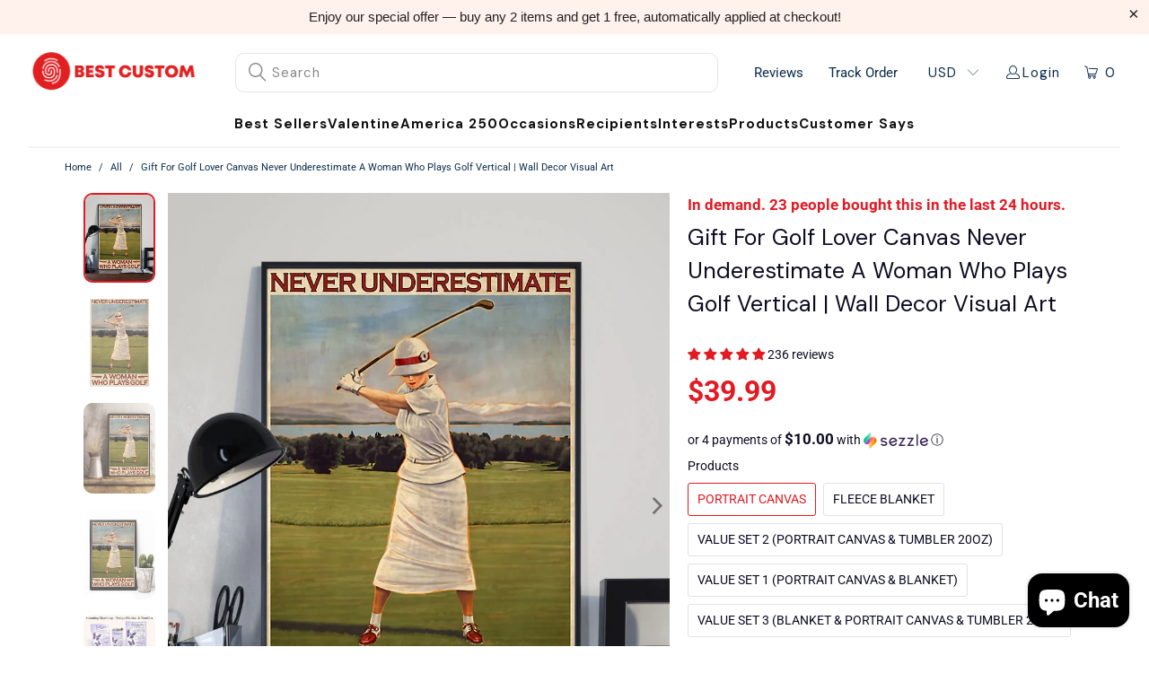

--- FILE ---
content_type: text/html; charset=utf-8
request_url: https://bestcustom.co/products/gift-for-golf-lover-canvas-and-poster-never-underestimate-a-woman-who-plays-golf-vertical-wall-decor-visual-art-1606929205383733
body_size: 69143
content:


 <!DOCTYPE html>
<html class="no-js no-touch" lang="en"> <head> <script>
      window.Store = window.Store || {};
      window.Store.id = 62700093658;</script> <meta charset="utf-8"> <meta http-equiv="cleartype" content="on"> <meta name="robots" content="index,follow"> <meta name="google-site-verification" content="wRt9rNaHMe4zITYaS_dJ6Cm4wLaSVGUy95Oe5DE8Fyo" /> <meta name="ahrefs-site-verification" content="5f531de21be62274e5a8c8e50ef0b8723212e4a1ce75ba5b88152877dd8c6622"> <!-- Mobile Specific Metas --> <meta name="HandheldFriendly" content="True"> <meta name="MobileOptimized" content="320"> <meta name="viewport" content="width=device-width,initial-scale=1"> <meta name="theme-color" content="#ffffff"> <title>
      Gift For Golf Lover Canvas Never Underestimate A Woman Who Plays Golf  - Best Custom</title> <meta name="description" content="Personalized canvas and poster make great decoration for your interior space with their timeless beauty. If you’re looking for something to innovate your bedroom or living room, this special canvas is the best option for you. PRODUCT DETAILS:  Poster High quality resin-coated photo base paper Satin photo finish, maximu"/> <!-- Preconnect Domains --> <link rel="preconnect" href="https://fonts.shopifycdn.com" /> <link rel="preconnect" href="https://cdn.shopify.com" /> <link rel="preconnect" href="https://v.shopify.com" /> <link rel="preconnect" href="https://cdn.shopifycloud.com" /> <link rel="preconnect" href="https://monorail-edge.shopifysvc.com"> <!-- fallback for browsers that don't support preconnect --> <link rel="dns-prefetch" href="https://fonts.shopifycdn.com" /> <link rel="dns-prefetch" href="https://cdn.shopify.com" /> <link rel="dns-prefetch" href="https://v.shopify.com" /> <link rel="dns-prefetch" href="https://cdn.shopifycloud.com" /> <link rel="dns-prefetch" href="https://monorail-edge.shopifysvc.com"> <!-- Preload Assets --> <link rel="preload" href="//bestcustom.co/cdn/shop/t/128/assets/fancybox.css?v=19278034316635137701748231409" as="style"> <link rel="preload" href="//bestcustom.co/cdn/shop/t/128/assets/styles.css?v=88215078244159174541764750041" as="style"> <link rel="preload" href="//bestcustom.co/cdn/shop/t/128/assets/jquery.min.js?v=81049236547974671631748231426" as="script"> <link rel="preload" href="//bestcustom.co/cdn/shop/t/128/assets/vendors.js?v=110606657863731852701748231443" as="script"> <link rel="preload" href="//bestcustom.co/cdn/shop/t/128/assets/sections.js?v=50481834087876937231748231464" as="script"> <link rel="preload" href="//bestcustom.co/cdn/shop/t/128/assets/utilities.js?v=72194323744538959071748231464" as="script"> <link rel="preload" href="//bestcustom.co/cdn/shop/t/128/assets/app.js?v=81550981527921829491748231464" as="script"> <!-- Stylesheet for Fancybox library --> <link href="//bestcustom.co/cdn/shop/t/128/assets/fancybox.css?v=19278034316635137701748231409" rel="stylesheet" type="text/css" media="all" /> <!-- Stylesheets for Turbo --> <link href="//bestcustom.co/cdn/shop/t/128/assets/styles.css?v=88215078244159174541764750041" rel="stylesheet" type="text/css" media="all" /> <script>
      window.lazySizesConfig = window.lazySizesConfig || {};

      lazySizesConfig.expand = 300;
      lazySizesConfig.loadHidden = false;

      /*! lazysizes - v5.2.2 - bgset plugin */
      !function(e,t){var a=function(){t(e.lazySizes),e.removeEventListener("lazyunveilread",a,!0)};t=t.bind(null,e,e.document),"object"==typeof module&&module.exports?t(require("lazysizes")):"function"==typeof define&&define.amd?define(["lazysizes"],t):e.lazySizes?a():e.addEventListener("lazyunveilread",a,!0)}(window,function(e,z,g){"use strict";var c,y,b,f,i,s,n,v,m;e.addEventListener&&(c=g.cfg,y=/\s+/g,b=/\s*\|\s+|\s+\|\s*/g,f=/^(.+?)(?:\s+\[\s*(.+?)\s*\])(?:\s+\[\s*(.+?)\s*\])?$/,i=/^\s*\(*\s*type\s*:\s*(.+?)\s*\)*\s*$/,s=/\(|\)|'/,n={contain:1,cover:1},v=function(e,t){var a;t&&((a=t.match(i))&&a[1]?e.setAttribute("type",a[1]):e.setAttribute("media",c.customMedia[t]||t))},m=function(e){var t,a,i,r;e.target._lazybgset&&(a=(t=e.target)._lazybgset,(i=t.currentSrc||t.src)&&((r=g.fire(a,"bgsetproxy",{src:i,useSrc:s.test(i)?JSON.stringify(i):i})).defaultPrevented||(a.style.backgroundImage="url("+r.detail.useSrc+")")),t._lazybgsetLoading&&(g.fire(a,"_lazyloaded",{},!1,!0),delete t._lazybgsetLoading))},addEventListener("lazybeforeunveil",function(e){var t,a,i,r,s,n,l,d,o,u;!e.defaultPrevented&&(t=e.target.getAttribute("data-bgset"))&&(o=e.target,(u=z.createElement("img")).alt="",u._lazybgsetLoading=!0,e.detail.firesLoad=!0,a=t,i=o,r=u,s=z.createElement("picture"),n=i.getAttribute(c.sizesAttr),l=i.getAttribute("data-ratio"),d=i.getAttribute("data-optimumx"),i._lazybgset&&i._lazybgset.parentNode==i&&i.removeChild(i._lazybgset),Object.defineProperty(r,"_lazybgset",{value:i,writable:!0}),Object.defineProperty(i,"_lazybgset",{value:s,writable:!0}),a=a.replace(y," ").split(b),s.style.display="none",r.className=c.lazyClass,1!=a.length||n||(n="auto"),a.forEach(function(e){var t,a=z.createElement("source");n&&"auto"!=n&&a.setAttribute("sizes",n),(t=e.match(f))?(a.setAttribute(c.srcsetAttr,t[1]),v(a,t[2]),v(a,t[3])):a.setAttribute(c.srcsetAttr,e),s.appendChild(a)}),n&&(r.setAttribute(c.sizesAttr,n),i.removeAttribute(c.sizesAttr),i.removeAttribute("sizes")),d&&r.setAttribute("data-optimumx",d),l&&r.setAttribute("data-ratio",l),s.appendChild(r),i.appendChild(s),setTimeout(function(){g.loader.unveil(u),g.rAF(function(){g.fire(u,"_lazyloaded",{},!0,!0),u.complete&&m({target:u})})}))}),z.addEventListener("load",m,!0),e.addEventListener("lazybeforesizes",function(e){var t,a,i,r;e.detail.instance==g&&e.target._lazybgset&&e.detail.dataAttr&&(t=e.target._lazybgset,i=t,r=(getComputedStyle(i)||{getPropertyValue:function(){}}).getPropertyValue("background-size"),!n[r]&&n[i.style.backgroundSize]&&(r=i.style.backgroundSize),n[a=r]&&(e.target._lazysizesParentFit=a,g.rAF(function(){e.target.setAttribute("data-parent-fit",a),e.target._lazysizesParentFit&&delete e.target._lazysizesParentFit})))},!0),z.documentElement.addEventListener("lazybeforesizes",function(e){var t,a;!e.defaultPrevented&&e.target._lazybgset&&e.detail.instance==g&&(e.detail.width=(t=e.target._lazybgset,a=g.gW(t,t.parentNode),(!t._lazysizesWidth||a>t._lazysizesWidth)&&(t._lazysizesWidth=a),t._lazysizesWidth))}))});

      /*! lazysizes - v5.2.2 */
      !function(e){var t=function(u,D,f){"use strict";var k,H;if(function(){var e;var t={lazyClass:"lazyload",loadedClass:"lazyloaded",loadingClass:"lazyloading",preloadClass:"lazypreload",errorClass:"lazyerror",autosizesClass:"lazyautosizes",srcAttr:"data-src",srcsetAttr:"data-srcset",sizesAttr:"data-sizes",minSize:40,customMedia:{},init:true,expFactor:1.5,hFac:.8,loadMode:2,loadHidden:true,ricTimeout:0,throttleDelay:125};H=u.lazySizesConfig||u.lazysizesConfig||{};for(e in t){if(!(e in H)){H[e]=t[e]}}}(),!D||!D.getElementsByClassName){return{init:function(){},cfg:H,noSupport:true}}var O=D.documentElement,a=u.HTMLPictureElement,P="addEventListener",$="getAttribute",q=u[P].bind(u),I=u.setTimeout,U=u.requestAnimationFrame||I,l=u.requestIdleCallback,j=/^picture$/i,r=["load","error","lazyincluded","_lazyloaded"],i={},G=Array.prototype.forEach,J=function(e,t){if(!i[t]){i[t]=new RegExp("(\\s|^)"+t+"(\\s|$)")}return i[t].test(e[$]("class")||"")&&i[t]},K=function(e,t){if(!J(e,t)){e.setAttribute("class",(e[$]("class")||"").trim()+" "+t)}},Q=function(e,t){var i;if(i=J(e,t)){e.setAttribute("class",(e[$]("class")||"").replace(i," "))}},V=function(t,i,e){var a=e?P:"removeEventListener";if(e){V(t,i)}r.forEach(function(e){t[a](e,i)})},X=function(e,t,i,a,r){var n=D.createEvent("Event");if(!i){i={}}i.instance=k;n.initEvent(t,!a,!r);n.detail=i;e.dispatchEvent(n);return n},Y=function(e,t){var i;if(!a&&(i=u.picturefill||H.pf)){if(t&&t.src&&!e[$]("srcset")){e.setAttribute("srcset",t.src)}i({reevaluate:true,elements:[e]})}else if(t&&t.src){e.src=t.src}},Z=function(e,t){return(getComputedStyle(e,null)||{})[t]},s=function(e,t,i){i=i||e.offsetWidth;while(i<H.minSize&&t&&!e._lazysizesWidth){i=t.offsetWidth;t=t.parentNode}return i},ee=function(){var i,a;var t=[];var r=[];var n=t;var s=function(){var e=n;n=t.length?r:t;i=true;a=false;while(e.length){e.shift()()}i=false};var e=function(e,t){if(i&&!t){e.apply(this,arguments)}else{n.push(e);if(!a){a=true;(D.hidden?I:U)(s)}}};e._lsFlush=s;return e}(),te=function(i,e){return e?function(){ee(i)}:function(){var e=this;var t=arguments;ee(function(){i.apply(e,t)})}},ie=function(e){var i;var a=0;var r=H.throttleDelay;var n=H.ricTimeout;var t=function(){i=false;a=f.now();e()};var s=l&&n>49?function(){l(t,{timeout:n});if(n!==H.ricTimeout){n=H.ricTimeout}}:te(function(){I(t)},true);return function(e){var t;if(e=e===true){n=33}if(i){return}i=true;t=r-(f.now()-a);if(t<0){t=0}if(e||t<9){s()}else{I(s,t)}}},ae=function(e){var t,i;var a=99;var r=function(){t=null;e()};var n=function(){var e=f.now()-i;if(e<a){I(n,a-e)}else{(l||r)(r)}};return function(){i=f.now();if(!t){t=I(n,a)}}},e=function(){var v,m,c,h,e;var y,z,g,p,C,b,A;var n=/^img$/i;var d=/^iframe$/i;var E="onscroll"in u&&!/(gle|ing)bot/.test(navigator.userAgent);var _=0;var w=0;var N=0;var M=-1;var x=function(e){N--;if(!e||N<0||!e.target){N=0}};var W=function(e){if(A==null){A=Z(D.body,"visibility")=="hidden"}return A||!(Z(e.parentNode,"visibility")=="hidden"&&Z(e,"visibility")=="hidden")};var S=function(e,t){var i;var a=e;var r=W(e);g-=t;b+=t;p-=t;C+=t;while(r&&(a=a.offsetParent)&&a!=D.body&&a!=O){r=(Z(a,"opacity")||1)>0;if(r&&Z(a,"overflow")!="visible"){i=a.getBoundingClientRect();r=C>i.left&&p<i.right&&b>i.top-1&&g<i.bottom+1}}return r};var t=function(){var e,t,i,a,r,n,s,l,o,u,f,c;var d=k.elements;if((h=H.loadMode)&&N<8&&(e=d.length)){t=0;M++;for(;t<e;t++){if(!d[t]||d[t]._lazyRace){continue}if(!E||k.prematureUnveil&&k.prematureUnveil(d[t])){R(d[t]);continue}if(!(l=d[t][$]("data-expand"))||!(n=l*1)){n=w}if(!u){u=!H.expand||H.expand<1?O.clientHeight>500&&O.clientWidth>500?500:370:H.expand;k._defEx=u;f=u*H.expFactor;c=H.hFac;A=null;if(w<f&&N<1&&M>2&&h>2&&!D.hidden){w=f;M=0}else if(h>1&&M>1&&N<6){w=u}else{w=_}}if(o!==n){y=innerWidth+n*c;z=innerHeight+n;s=n*-1;o=n}i=d[t].getBoundingClientRect();if((b=i.bottom)>=s&&(g=i.top)<=z&&(C=i.right)>=s*c&&(p=i.left)<=y&&(b||C||p||g)&&(H.loadHidden||W(d[t]))&&(m&&N<3&&!l&&(h<3||M<4)||S(d[t],n))){R(d[t]);r=true;if(N>9){break}}else if(!r&&m&&!a&&N<4&&M<4&&h>2&&(v[0]||H.preloadAfterLoad)&&(v[0]||!l&&(b||C||p||g||d[t][$](H.sizesAttr)!="auto"))){a=v[0]||d[t]}}if(a&&!r){R(a)}}};var i=ie(t);var B=function(e){var t=e.target;if(t._lazyCache){delete t._lazyCache;return}x(e);K(t,H.loadedClass);Q(t,H.loadingClass);V(t,L);X(t,"lazyloaded")};var a=te(B);var L=function(e){a({target:e.target})};var T=function(t,i){try{t.contentWindow.location.replace(i)}catch(e){t.src=i}};var F=function(e){var t;var i=e[$](H.srcsetAttr);if(t=H.customMedia[e[$]("data-media")||e[$]("media")]){e.setAttribute("media",t)}if(i){e.setAttribute("srcset",i)}};var s=te(function(t,e,i,a,r){var n,s,l,o,u,f;if(!(u=X(t,"lazybeforeunveil",e)).defaultPrevented){if(a){if(i){K(t,H.autosizesClass)}else{t.setAttribute("sizes",a)}}s=t[$](H.srcsetAttr);n=t[$](H.srcAttr);if(r){l=t.parentNode;o=l&&j.test(l.nodeName||"")}f=e.firesLoad||"src"in t&&(s||n||o);u={target:t};K(t,H.loadingClass);if(f){clearTimeout(c);c=I(x,2500);V(t,L,true)}if(o){G.call(l.getElementsByTagName("source"),F)}if(s){t.setAttribute("srcset",s)}else if(n&&!o){if(d.test(t.nodeName)){T(t,n)}else{t.src=n}}if(r&&(s||o)){Y(t,{src:n})}}if(t._lazyRace){delete t._lazyRace}Q(t,H.lazyClass);ee(function(){var e=t.complete&&t.naturalWidth>1;if(!f||e){if(e){K(t,"ls-is-cached")}B(u);t._lazyCache=true;I(function(){if("_lazyCache"in t){delete t._lazyCache}},9)}if(t.loading=="lazy"){N--}},true)});var R=function(e){if(e._lazyRace){return}var t;var i=n.test(e.nodeName);var a=i&&(e[$](H.sizesAttr)||e[$]("sizes"));var r=a=="auto";if((r||!m)&&i&&(e[$]("src")||e.srcset)&&!e.complete&&!J(e,H.errorClass)&&J(e,H.lazyClass)){return}t=X(e,"lazyunveilread").detail;if(r){re.updateElem(e,true,e.offsetWidth)}e._lazyRace=true;N++;s(e,t,r,a,i)};var r=ae(function(){H.loadMode=3;i()});var l=function(){if(H.loadMode==3){H.loadMode=2}r()};var o=function(){if(m){return}if(f.now()-e<999){I(o,999);return}m=true;H.loadMode=3;i();q("scroll",l,true)};return{_:function(){e=f.now();k.elements=D.getElementsByClassName(H.lazyClass);v=D.getElementsByClassName(H.lazyClass+" "+H.preloadClass);q("scroll",i,true);q("resize",i,true);q("pageshow",function(e){if(e.persisted){var t=D.querySelectorAll("."+H.loadingClass);if(t.length&&t.forEach){U(function(){t.forEach(function(e){if(e.complete){R(e)}})})}}});if(u.MutationObserver){new MutationObserver(i).observe(O,{childList:true,subtree:true,attributes:true})}else{O[P]("DOMNodeInserted",i,true);O[P]("DOMAttrModified",i,true);setInterval(i,999)}q("hashchange",i,true);["focus","mouseover","click","load","transitionend","animationend"].forEach(function(e){D[P](e,i,true)});if(/d$|^c/.test(D.readyState)){o()}else{q("load",o);D[P]("DOMContentLoaded",i);I(o,2e4)}if(k.elements.length){t();ee._lsFlush()}else{i()}},checkElems:i,unveil:R,_aLSL:l}}(),re=function(){var i;var n=te(function(e,t,i,a){var r,n,s;e._lazysizesWidth=a;a+="px";e.setAttribute("sizes",a);if(j.test(t.nodeName||"")){r=t.getElementsByTagName("source");for(n=0,s=r.length;n<s;n++){r[n].setAttribute("sizes",a)}}if(!i.detail.dataAttr){Y(e,i.detail)}});var a=function(e,t,i){var a;var r=e.parentNode;if(r){i=s(e,r,i);a=X(e,"lazybeforesizes",{width:i,dataAttr:!!t});if(!a.defaultPrevented){i=a.detail.width;if(i&&i!==e._lazysizesWidth){n(e,r,a,i)}}}};var e=function(){var e;var t=i.length;if(t){e=0;for(;e<t;e++){a(i[e])}}};var t=ae(e);return{_:function(){i=D.getElementsByClassName(H.autosizesClass);q("resize",t)},checkElems:t,updateElem:a}}(),t=function(){if(!t.i&&D.getElementsByClassName){t.i=true;re._();e._()}};return I(function(){H.init&&t()}),k={cfg:H,autoSizer:re,loader:e,init:t,uP:Y,aC:K,rC:Q,hC:J,fire:X,gW:s,rAF:ee}}(e,e.document,Date);e.lazySizes=t,"object"==typeof module&&module.exports&&(module.exports=t)}("undefined"!=typeof window?window:{});</script> <!-- Icons --> <link rel="shortcut icon" type="image/x-icon" href="//bestcustom.co/cdn/shop/files/favicon_180x180.png?v=1644572367"> <link rel="apple-touch-icon" href="//bestcustom.co/cdn/shop/files/favicon_180x180.png?v=1644572367"/> <link rel="apple-touch-icon" sizes="57x57" href="//bestcustom.co/cdn/shop/files/favicon_57x57.png?v=1644572367"/> <link rel="apple-touch-icon" sizes="60x60" href="//bestcustom.co/cdn/shop/files/favicon_60x60.png?v=1644572367"/> <link rel="apple-touch-icon" sizes="72x72" href="//bestcustom.co/cdn/shop/files/favicon_72x72.png?v=1644572367"/> <link rel="apple-touch-icon" sizes="76x76" href="//bestcustom.co/cdn/shop/files/favicon_76x76.png?v=1644572367"/> <link rel="apple-touch-icon" sizes="114x114" href="//bestcustom.co/cdn/shop/files/favicon_114x114.png?v=1644572367"/> <link rel="apple-touch-icon" sizes="180x180" href="//bestcustom.co/cdn/shop/files/favicon_180x180.png?v=1644572367"/> <link rel="apple-touch-icon" sizes="228x228" href="//bestcustom.co/cdn/shop/files/favicon_228x228.png?v=1644572367"/> <link rel="canonical" href="https://bestcustom.co/products/gift-for-golf-lover-canvas-and-poster-never-underestimate-a-woman-who-plays-golf-vertical-wall-decor-visual-art-1606929205383733"/> <script src="//bestcustom.co/cdn/shop/t/128/assets/jquery.min.js?v=81049236547974671631748231426"></script> <link rel="stylesheet" href="https://cdnjs.cloudflare.com/ajax/libs/fancybox/3.5.6/jquery.fancybox.css"> <link rel="stylesheet" href="https://code.jquery.com/ui/1.12.1/themes/base/jquery-ui.css"> <script type="text/javascript" src="/services/javascripts/currencies.js" data-no-instant></script> <script src="//bestcustom.co/cdn/shop/t/128/assets/currencies.js?v=104585741455031924401748231313" defer></script> <script>
      window.PXUTheme = window.PXUTheme || {};
      window.PXUTheme.version = '8.2.1';
      window.PXUTheme.name = 'Turbo';</script>
    


    
<template id="price-ui"><span class="price " data-price></span><span class="compare-at-price" data-compare-at-price></span><span class="unit-pricing" data-unit-pricing></span></template> <template id="price-ui-badge"><div class="price-ui-badge__sticker price-ui-badge__sticker--"> <span class="price-ui-badge__sticker-text" data-badge></span></div></template> <template id="price-ui__price"><span class="money" data-price></span></template> <template id="price-ui__price-range"><span class="price-min" data-price-min><span class="money" data-price></span></span> - <span class="price-max" data-price-max><span class="money" data-price></span></span></template> <template id="price-ui__unit-pricing"><span class="unit-quantity" data-unit-quantity></span> | <span class="unit-price" data-unit-price><span class="money" data-price></span></span> / <span class="unit-measurement" data-unit-measurement></span></template> <template id="price-ui-badge__percent-savings-range">Save up to <span data-price-percent></span>%</template> <template id="price-ui-badge__percent-savings">Save <span data-price-percent></span>%</template> <template id="price-ui-badge__price-savings-range">Save up to <span class="money" data-price></span></template> <template id="price-ui-badge__price-savings">Save <span class="money" data-price></span></template> <template id="price-ui-badge__on-sale">Sale</template> <template id="price-ui-badge__sold-out">Sold out</template> <template id="price-ui-badge__in-stock">In stock</template> <script>
      
window.PXUTheme = window.PXUTheme || {};


window.PXUTheme.theme_settings = {};
window.PXUTheme.currency = {};
window.PXUTheme.routes = window.PXUTheme.routes || {};


window.PXUTheme.theme_settings.display_tos_checkbox = false;
window.PXUTheme.theme_settings.go_to_checkout = true;
window.PXUTheme.theme_settings.cart_action = "ajax";
window.PXUTheme.theme_settings.cart_shipping_calculator = false;


window.PXUTheme.theme_settings.collection_swatches = false;
window.PXUTheme.theme_settings.collection_secondary_image = false;


window.PXUTheme.currency.show_multiple_currencies = true;
window.PXUTheme.currency.shop_currency = "USD";
window.PXUTheme.currency.default_currency = "USD";
window.PXUTheme.currency.display_format = "money_format";
window.PXUTheme.currency.money_format = "${{amount}}";
window.PXUTheme.currency.money_format_no_currency = "${{amount}}";
window.PXUTheme.currency.money_format_currency = "${{amount}} USD";
window.PXUTheme.currency.native_multi_currency = false;
window.PXUTheme.currency.iso_code = "USD";
window.PXUTheme.currency.symbol = "$";


window.PXUTheme.theme_settings.display_inventory_left = false;
window.PXUTheme.theme_settings.inventory_threshold = 10;
window.PXUTheme.theme_settings.limit_quantity = false;


window.PXUTheme.theme_settings.menu_position = "inline";


window.PXUTheme.theme_settings.newsletter_popup = false;
window.PXUTheme.theme_settings.newsletter_popup_days = "7";
window.PXUTheme.theme_settings.newsletter_popup_mobile = true;
window.PXUTheme.theme_settings.newsletter_popup_seconds = 8;


window.PXUTheme.theme_settings.pagination_type = "load_more_button";


window.PXUTheme.theme_settings.enable_shopify_collection_badges = true;
window.PXUTheme.theme_settings.quick_shop_thumbnail_position = "bottom-thumbnails";
window.PXUTheme.theme_settings.product_form_style = "radio";
window.PXUTheme.theme_settings.sale_banner_enabled = false;
window.PXUTheme.theme_settings.display_savings = true;
window.PXUTheme.theme_settings.display_sold_out_price = true;
window.PXUTheme.theme_settings.free_text = "Free";
window.PXUTheme.theme_settings.video_looping = false;
window.PXUTheme.theme_settings.quick_shop_style = "popup";
window.PXUTheme.theme_settings.hover_enabled = false;


window.PXUTheme.routes.cart_url = "/cart";
window.PXUTheme.routes.root_url = "/";
window.PXUTheme.routes.search_url = "/search";
window.PXUTheme.routes.all_products_collection_url = "/collections/all";
window.PXUTheme.routes.product_recommendations_url = "/recommendations/products";


window.PXUTheme.theme_settings.image_loading_style = "blur-up";


window.PXUTheme.theme_settings.search_option = "product";
window.PXUTheme.theme_settings.search_items_to_display = 5;
window.PXUTheme.theme_settings.enable_autocomplete = false;


window.PXUTheme.theme_settings.page_dots_enabled = false;
window.PXUTheme.theme_settings.slideshow_arrow_size = "light";


window.PXUTheme.theme_settings.quick_shop_enabled = false;


window.PXUTheme.translation = {};


window.PXUTheme.translation.agree_to_terms_warning = "You must agree with the terms and conditions to checkout.";
window.PXUTheme.translation.one_item_left = "item left";
window.PXUTheme.translation.items_left_text = "items left";
window.PXUTheme.translation.cart_savings_text = "Total Savings";
window.PXUTheme.translation.cart_discount_text = "Discount";
window.PXUTheme.translation.cart_subtotal_text = "Subtotal";
window.PXUTheme.translation.cart_remove_text = "Remove";
window.PXUTheme.translation.cart_free_text = "Free";


window.PXUTheme.translation.newsletter_success_text = "Thank you for joining our mailing list!";


window.PXUTheme.translation.notify_email = "Enter your email address...";
window.PXUTheme.translation.notify_email_value = "Translation missing: en.contact.fields.email";
window.PXUTheme.translation.notify_email_send = "Send";
window.PXUTheme.translation.notify_message_first = "Please notify me when ";
window.PXUTheme.translation.notify_message_last = " becomes available - ";
window.PXUTheme.translation.notify_success_text = "Thanks! We will notify you when this product becomes available!";


window.PXUTheme.translation.add_to_cart = "Add to Cart";
window.PXUTheme.translation.coming_soon_text = "Coming Soon";
window.PXUTheme.translation.sold_out_text = "Sold Out";
window.PXUTheme.translation.sale_text = "Sale";
window.PXUTheme.translation.savings_text = "You Save";
window.PXUTheme.translation.from_text = "from";
window.PXUTheme.translation.new_text = "New";
window.PXUTheme.translation.pre_order_text = "Pre-Order";
window.PXUTheme.translation.unavailable_text = "Unavailable";


window.PXUTheme.translation.all_results = "View all results";
window.PXUTheme.translation.no_results = "Sorry, no results!";


window.PXUTheme.media_queries = {};
window.PXUTheme.media_queries.small = window.matchMedia( "(max-width: 480px)" );
window.PXUTheme.media_queries.medium = window.matchMedia( "(max-width: 798px)" );
window.PXUTheme.media_queries.large = window.matchMedia( "(min-width: 799px)" );
window.PXUTheme.media_queries.larger = window.matchMedia( "(min-width: 960px)" );
window.PXUTheme.media_queries.xlarge = window.matchMedia( "(min-width: 1200px)" );
window.PXUTheme.media_queries.ie10 = window.matchMedia( "all and (-ms-high-contrast: none), (-ms-high-contrast: active)" );
window.PXUTheme.media_queries.tablet = window.matchMedia( "only screen and (min-width: 799px) and (max-width: 1024px)" );
window.PXUTheme.media_queries.mobile_and_tablet = window.matchMedia( "(max-width: 1024px)" );</script> <script src="//bestcustom.co/cdn/shop/t/128/assets/vendors.js?v=110606657863731852701748231443" defer></script> <script src="//bestcustom.co/cdn/shop/t/128/assets/sections.js?v=50481834087876937231748231464" defer></script> <script src="//bestcustom.co/cdn/shop/t/128/assets/utilities.js?v=72194323744538959071748231464" defer></script> <script src="//bestcustom.co/cdn/shop/t/128/assets/app.js?v=81550981527921829491748231464" defer></script> <script></script> <script>window.performance && window.performance.mark && window.performance.mark('shopify.content_for_header.start');</script><meta name="google-site-verification" content="dG53OMVUpTq5IKphbqBZ6PRJi72r_KXIypJoUKMRQ_0">
<meta id="shopify-digital-wallet" name="shopify-digital-wallet" content="/62700093658/digital_wallets/dialog">
<meta name="shopify-checkout-api-token" content="006fd042800de9990ab846e4547f3d86">
<meta id="in-context-paypal-metadata" data-shop-id="62700093658" data-venmo-supported="false" data-environment="production" data-locale="en_US" data-paypal-v4="true" data-currency="USD">
<link rel="alternate" type="application/json+oembed" href="https://bestcustom.co/products/gift-for-golf-lover-canvas-and-poster-never-underestimate-a-woman-who-plays-golf-vertical-wall-decor-visual-art-1606929205383733.oembed">
<script async="async" src="/checkouts/internal/preloads.js?locale=en-US"></script>
<link rel="preconnect" href="https://shop.app" crossorigin="anonymous">
<script async="async" src="https://shop.app/checkouts/internal/preloads.js?locale=en-US&shop_id=62700093658" crossorigin="anonymous"></script>
<script id="apple-pay-shop-capabilities" type="application/json">{"shopId":62700093658,"countryCode":"US","currencyCode":"USD","merchantCapabilities":["supports3DS"],"merchantId":"gid:\/\/shopify\/Shop\/62700093658","merchantName":"Best Custom","requiredBillingContactFields":["postalAddress","email","phone"],"requiredShippingContactFields":["postalAddress","email","phone"],"shippingType":"shipping","supportedNetworks":["visa","masterCard","amex","discover","elo","jcb"],"total":{"type":"pending","label":"Best Custom","amount":"1.00"},"shopifyPaymentsEnabled":true,"supportsSubscriptions":true}</script>
<script id="shopify-features" type="application/json">{"accessToken":"006fd042800de9990ab846e4547f3d86","betas":["rich-media-storefront-analytics"],"domain":"bestcustom.co","predictiveSearch":true,"shopId":62700093658,"locale":"en"}</script>
<script>var Shopify = Shopify || {};
Shopify.shop = "bestcustomco.myshopify.com";
Shopify.locale = "en";
Shopify.currency = {"active":"USD","rate":"1.0"};
Shopify.country = "US";
Shopify.theme = {"name":"Setup Mega Menu + Ziyang colors + sizechart","id":151324623066,"schema_name":"Turbo","schema_version":"8.2.1","theme_store_id":null,"role":"main"};
Shopify.theme.handle = "null";
Shopify.theme.style = {"id":null,"handle":null};
Shopify.cdnHost = "bestcustom.co/cdn";
Shopify.routes = Shopify.routes || {};
Shopify.routes.root = "/";</script>
<script type="module">!function(o){(o.Shopify=o.Shopify||{}).modules=!0}(window);</script>
<script>!function(o){function n(){var o=[];function n(){o.push(Array.prototype.slice.apply(arguments))}return n.q=o,n}var t=o.Shopify=o.Shopify||{};t.loadFeatures=n(),t.autoloadFeatures=n()}(window);</script>
<script>
  window.ShopifyPay = window.ShopifyPay || {};
  window.ShopifyPay.apiHost = "shop.app\/pay";
  window.ShopifyPay.redirectState = null;
</script>
<script id="shop-js-analytics" type="application/json">{"pageType":"product"}</script>
<script defer="defer" async type="module" src="//bestcustom.co/cdn/shopifycloud/shop-js/modules/v2/client.init-shop-cart-sync_C5BV16lS.en.esm.js"></script>
<script defer="defer" async type="module" src="//bestcustom.co/cdn/shopifycloud/shop-js/modules/v2/chunk.common_CygWptCX.esm.js"></script>
<script type="module">
  await import("//bestcustom.co/cdn/shopifycloud/shop-js/modules/v2/client.init-shop-cart-sync_C5BV16lS.en.esm.js");
await import("//bestcustom.co/cdn/shopifycloud/shop-js/modules/v2/chunk.common_CygWptCX.esm.js");

  window.Shopify.SignInWithShop?.initShopCartSync?.({"fedCMEnabled":true,"windoidEnabled":true});

</script>
<script defer="defer" async type="module" src="//bestcustom.co/cdn/shopifycloud/shop-js/modules/v2/client.payment-terms_CZxnsJam.en.esm.js"></script>
<script defer="defer" async type="module" src="//bestcustom.co/cdn/shopifycloud/shop-js/modules/v2/chunk.common_CygWptCX.esm.js"></script>
<script defer="defer" async type="module" src="//bestcustom.co/cdn/shopifycloud/shop-js/modules/v2/chunk.modal_D71HUcav.esm.js"></script>
<script type="module">
  await import("//bestcustom.co/cdn/shopifycloud/shop-js/modules/v2/client.payment-terms_CZxnsJam.en.esm.js");
await import("//bestcustom.co/cdn/shopifycloud/shop-js/modules/v2/chunk.common_CygWptCX.esm.js");
await import("//bestcustom.co/cdn/shopifycloud/shop-js/modules/v2/chunk.modal_D71HUcav.esm.js");

  
</script>
<script>
  window.Shopify = window.Shopify || {};
  if (!window.Shopify.featureAssets) window.Shopify.featureAssets = {};
  window.Shopify.featureAssets['shop-js'] = {"shop-cart-sync":["modules/v2/client.shop-cart-sync_ZFArdW7E.en.esm.js","modules/v2/chunk.common_CygWptCX.esm.js"],"init-fed-cm":["modules/v2/client.init-fed-cm_CmiC4vf6.en.esm.js","modules/v2/chunk.common_CygWptCX.esm.js"],"shop-button":["modules/v2/client.shop-button_tlx5R9nI.en.esm.js","modules/v2/chunk.common_CygWptCX.esm.js"],"shop-cash-offers":["modules/v2/client.shop-cash-offers_DOA2yAJr.en.esm.js","modules/v2/chunk.common_CygWptCX.esm.js","modules/v2/chunk.modal_D71HUcav.esm.js"],"init-windoid":["modules/v2/client.init-windoid_sURxWdc1.en.esm.js","modules/v2/chunk.common_CygWptCX.esm.js"],"shop-toast-manager":["modules/v2/client.shop-toast-manager_ClPi3nE9.en.esm.js","modules/v2/chunk.common_CygWptCX.esm.js"],"init-shop-email-lookup-coordinator":["modules/v2/client.init-shop-email-lookup-coordinator_B8hsDcYM.en.esm.js","modules/v2/chunk.common_CygWptCX.esm.js"],"init-shop-cart-sync":["modules/v2/client.init-shop-cart-sync_C5BV16lS.en.esm.js","modules/v2/chunk.common_CygWptCX.esm.js"],"avatar":["modules/v2/client.avatar_BTnouDA3.en.esm.js"],"pay-button":["modules/v2/client.pay-button_FdsNuTd3.en.esm.js","modules/v2/chunk.common_CygWptCX.esm.js"],"init-customer-accounts":["modules/v2/client.init-customer-accounts_DxDtT_ad.en.esm.js","modules/v2/client.shop-login-button_C5VAVYt1.en.esm.js","modules/v2/chunk.common_CygWptCX.esm.js","modules/v2/chunk.modal_D71HUcav.esm.js"],"init-shop-for-new-customer-accounts":["modules/v2/client.init-shop-for-new-customer-accounts_ChsxoAhi.en.esm.js","modules/v2/client.shop-login-button_C5VAVYt1.en.esm.js","modules/v2/chunk.common_CygWptCX.esm.js","modules/v2/chunk.modal_D71HUcav.esm.js"],"shop-login-button":["modules/v2/client.shop-login-button_C5VAVYt1.en.esm.js","modules/v2/chunk.common_CygWptCX.esm.js","modules/v2/chunk.modal_D71HUcav.esm.js"],"init-customer-accounts-sign-up":["modules/v2/client.init-customer-accounts-sign-up_CPSyQ0Tj.en.esm.js","modules/v2/client.shop-login-button_C5VAVYt1.en.esm.js","modules/v2/chunk.common_CygWptCX.esm.js","modules/v2/chunk.modal_D71HUcav.esm.js"],"shop-follow-button":["modules/v2/client.shop-follow-button_Cva4Ekp9.en.esm.js","modules/v2/chunk.common_CygWptCX.esm.js","modules/v2/chunk.modal_D71HUcav.esm.js"],"checkout-modal":["modules/v2/client.checkout-modal_BPM8l0SH.en.esm.js","modules/v2/chunk.common_CygWptCX.esm.js","modules/v2/chunk.modal_D71HUcav.esm.js"],"lead-capture":["modules/v2/client.lead-capture_Bi8yE_yS.en.esm.js","modules/v2/chunk.common_CygWptCX.esm.js","modules/v2/chunk.modal_D71HUcav.esm.js"],"shop-login":["modules/v2/client.shop-login_D6lNrXab.en.esm.js","modules/v2/chunk.common_CygWptCX.esm.js","modules/v2/chunk.modal_D71HUcav.esm.js"],"payment-terms":["modules/v2/client.payment-terms_CZxnsJam.en.esm.js","modules/v2/chunk.common_CygWptCX.esm.js","modules/v2/chunk.modal_D71HUcav.esm.js"]};
</script>
<script>(function() {
  var isLoaded = false;
  function asyncLoad() {
    if (isLoaded) return;
    isLoaded = true;
    var urls = ["https:\/\/reconvert-cdn.com\/assets\/js\/store_reconvert_node.js?v=2\u0026scid=M2RiMTBjNjJiYWMwMGYwYzJlN2RhYWE3MmI2NTZkZjQuZDkwYzI0NTZlMGM5YWFkYzY0YTMzNzUzM2EzYzgxMDM=\u0026shop=bestcustomco.myshopify.com","https:\/\/widget.trustpilot.com\/bootstrap\/v5\/tp.widget.sync.bootstrap.min.js?shop=bestcustomco.myshopify.com","https:\/\/ecommplugins-scripts.trustpilot.com\/v2.1\/js\/header.min.js?settings=eyJrZXkiOiIyeEoyOFViY3RUcmhoekNHIiwicyI6Im5vbmUifQ==\u0026v=2.5\u0026shop=bestcustomco.myshopify.com","https:\/\/ecommplugins-trustboxsettings.trustpilot.com\/bestcustomco.myshopify.com.js?settings=1680594525201\u0026shop=bestcustomco.myshopify.com","https:\/\/static.klaviyo.com\/onsite\/js\/klaviyo.js?company_id=UJagAu\u0026shop=bestcustomco.myshopify.com","https:\/\/cdn2.recomaticapp.com\/assets\/recomatic2-2-063abcd3484bd44647516b2fbc04d61d093e4d399cd4d8c1c7b1a611231b9a80.js?shop=bestcustomco.myshopify.com"];
    for (var i = 0; i <urls.length; i++) {
      var s = document.createElement('script');
      s.type = 'text/javascript';
      s.async = true;
      s.src = urls[i];
      var x = document.getElementsByTagName('script')[0];
      x.parentNode.insertBefore(s, x);
    }
  };
  if(window.attachEvent) {
    window.attachEvent('onload', asyncLoad);
  } else {
    window.addEventListener('load', asyncLoad, false);
  }
})();</script>
<script id="__st">var __st={"a":62700093658,"offset":-18000,"reqid":"c99ef208-98ff-4c1b-99a8-2b2b14f3d3c8-1768732904","pageurl":"bestcustom.co\/products\/gift-for-golf-lover-canvas-and-poster-never-underestimate-a-woman-who-plays-golf-vertical-wall-decor-visual-art-1606929205383733","u":"0f831e69e689","p":"product","rtyp":"product","rid":8906412523738};</script>
<script>window.ShopifyPaypalV4VisibilityTracking = true;</script>
<script id="captcha-bootstrap">!function(){'use strict';const t='contact',e='account',n='new_comment',o=[[t,t],['blogs',n],['comments',n],[t,'customer']],c=[[e,'customer_login'],[e,'guest_login'],[e,'recover_customer_password'],[e,'create_customer']],r=t=>t.map((([t,e])=>`form[action*='/${t}']:not([data-nocaptcha='true']) input[name='form_type'][value='${e}']`)).join(','),a=t=>()=>t?[...document.querySelectorAll(t)].map((t=>t.form)):[];function s(){const t=[...o],e=r(t);return a(e)}const i='password',u='form_key',d=['recaptcha-v3-token','g-recaptcha-response','h-captcha-response',i],f=()=>{try{return window.sessionStorage}catch{return}},m='__shopify_v',_=t=>t.elements[u];function p(t,e,n=!1){try{const o=window.sessionStorage,c=JSON.parse(o.getItem(e)),{data:r}=function(t){const{data:e,action:n}=t;return t[m]||n?{data:e,action:n}:{data:t,action:n}}(c);for(const[e,n]of Object.entries(r))t.elements[e]&&(t.elements[e].value=n);n&&o.removeItem(e)}catch(o){console.error('form repopulation failed',{error:o})}}const l='form_type',E='cptcha';function T(t){t.dataset[E]=!0}const w=window,h=w.document,L='Shopify',v='ce_forms',y='captcha';let A=!1;((t,e)=>{const n=(g='f06e6c50-85a8-45c8-87d0-21a2b65856fe',I='https://cdn.shopify.com/shopifycloud/storefront-forms-hcaptcha/ce_storefront_forms_captcha_hcaptcha.v1.5.2.iife.js',D={infoText:'Protected by hCaptcha',privacyText:'Privacy',termsText:'Terms'},(t,e,n)=>{const o=w[L][v],c=o.bindForm;if(c)return c(t,g,e,D).then(n);var r;o.q.push([[t,g,e,D],n]),r=I,A||(h.body.append(Object.assign(h.createElement('script'),{id:'captcha-provider',async:!0,src:r})),A=!0)});var g,I,D;w[L]=w[L]||{},w[L][v]=w[L][v]||{},w[L][v].q=[],w[L][y]=w[L][y]||{},w[L][y].protect=function(t,e){n(t,void 0,e),T(t)},Object.freeze(w[L][y]),function(t,e,n,w,h,L){const[v,y,A,g]=function(t,e,n){const i=e?o:[],u=t?c:[],d=[...i,...u],f=r(d),m=r(i),_=r(d.filter((([t,e])=>n.includes(e))));return[a(f),a(m),a(_),s()]}(w,h,L),I=t=>{const e=t.target;return e instanceof HTMLFormElement?e:e&&e.form},D=t=>v().includes(t);t.addEventListener('submit',(t=>{const e=I(t);if(!e)return;const n=D(e)&&!e.dataset.hcaptchaBound&&!e.dataset.recaptchaBound,o=_(e),c=g().includes(e)&&(!o||!o.value);(n||c)&&t.preventDefault(),c&&!n&&(function(t){try{if(!f())return;!function(t){const e=f();if(!e)return;const n=_(t);if(!n)return;const o=n.value;o&&e.removeItem(o)}(t);const e=Array.from(Array(32),(()=>Math.random().toString(36)[2])).join('');!function(t,e){_(t)||t.append(Object.assign(document.createElement('input'),{type:'hidden',name:u})),t.elements[u].value=e}(t,e),function(t,e){const n=f();if(!n)return;const o=[...t.querySelectorAll(`input[type='${i}']`)].map((({name:t})=>t)),c=[...d,...o],r={};for(const[a,s]of new FormData(t).entries())c.includes(a)||(r[a]=s);n.setItem(e,JSON.stringify({[m]:1,action:t.action,data:r}))}(t,e)}catch(e){console.error('failed to persist form',e)}}(e),e.submit())}));const S=(t,e)=>{t&&!t.dataset[E]&&(n(t,e.some((e=>e===t))),T(t))};for(const o of['focusin','change'])t.addEventListener(o,(t=>{const e=I(t);D(e)&&S(e,y())}));const B=e.get('form_key'),M=e.get(l),P=B&&M;t.addEventListener('DOMContentLoaded',(()=>{const t=y();if(P)for(const e of t)e.elements[l].value===M&&p(e,B);[...new Set([...A(),...v().filter((t=>'true'===t.dataset.shopifyCaptcha))])].forEach((e=>S(e,t)))}))}(h,new URLSearchParams(w.location.search),n,t,e,['guest_login'])})(!0,!0)}();</script>
<script integrity="sha256-4kQ18oKyAcykRKYeNunJcIwy7WH5gtpwJnB7kiuLZ1E=" data-source-attribution="shopify.loadfeatures" defer="defer" src="//bestcustom.co/cdn/shopifycloud/storefront/assets/storefront/load_feature-a0a9edcb.js" crossorigin="anonymous"></script>
<script crossorigin="anonymous" defer="defer" src="//bestcustom.co/cdn/shopifycloud/storefront/assets/shopify_pay/storefront-65b4c6d7.js?v=20250812"></script>
<script data-source-attribution="shopify.dynamic_checkout.dynamic.init">var Shopify=Shopify||{};Shopify.PaymentButton=Shopify.PaymentButton||{isStorefrontPortableWallets:!0,init:function(){window.Shopify.PaymentButton.init=function(){};var t=document.createElement("script");t.src="https://bestcustom.co/cdn/shopifycloud/portable-wallets/latest/portable-wallets.en.js",t.type="module",document.head.appendChild(t)}};
</script>
<script data-source-attribution="shopify.dynamic_checkout.buyer_consent">
  function portableWalletsHideBuyerConsent(e){var t=document.getElementById("shopify-buyer-consent"),n=document.getElementById("shopify-subscription-policy-button");t&&n&&(t.classList.add("hidden"),t.setAttribute("aria-hidden","true"),n.removeEventListener("click",e))}function portableWalletsShowBuyerConsent(e){var t=document.getElementById("shopify-buyer-consent"),n=document.getElementById("shopify-subscription-policy-button");t&&n&&(t.classList.remove("hidden"),t.removeAttribute("aria-hidden"),n.addEventListener("click",e))}window.Shopify?.PaymentButton&&(window.Shopify.PaymentButton.hideBuyerConsent=portableWalletsHideBuyerConsent,window.Shopify.PaymentButton.showBuyerConsent=portableWalletsShowBuyerConsent);
</script>
<script data-source-attribution="shopify.dynamic_checkout.cart.bootstrap">document.addEventListener("DOMContentLoaded",(function(){function t(){return document.querySelector("shopify-accelerated-checkout-cart, shopify-accelerated-checkout")}if(t())Shopify.PaymentButton.init();else{new MutationObserver((function(e,n){t()&&(Shopify.PaymentButton.init(),n.disconnect())})).observe(document.body,{childList:!0,subtree:!0})}}));
</script>
<link id="shopify-accelerated-checkout-styles" rel="stylesheet" media="screen" href="https://bestcustom.co/cdn/shopifycloud/portable-wallets/latest/accelerated-checkout-backwards-compat.css" crossorigin="anonymous">
<style id="shopify-accelerated-checkout-cart">
        #shopify-buyer-consent {
  margin-top: 1em;
  display: inline-block;
  width: 100%;
}

#shopify-buyer-consent.hidden {
  display: none;
}

#shopify-subscription-policy-button {
  background: none;
  border: none;
  padding: 0;
  text-decoration: underline;
  font-size: inherit;
  cursor: pointer;
}

#shopify-subscription-policy-button::before {
  box-shadow: none;
}

      </style>

<script>window.performance && window.performance.mark && window.performance.mark('shopify.content_for_header.end');</script>

  

<script>
    window.BOLD = window.BOLD || {};
        window.BOLD.options = window.BOLD.options || {};
        window.BOLD.options.settings = window.BOLD.options.settings || {};
        window.BOLD.options.settings.v1_variant_mode = window.BOLD.options.settings.v1_variant_mode || true;
        window.BOLD.options.settings.hybrid_fix_auto_insert_inputs =
        window.BOLD.options.settings.hybrid_fix_auto_insert_inputs || true;
</script>

<script>window.BOLD = window.BOLD || {};
    window.BOLD.common = window.BOLD.common || {};
    window.BOLD.common.Shopify = window.BOLD.common.Shopify || {};
    window.BOLD.common.Shopify.shop = {
      domain: 'bestcustom.co',
      permanent_domain: 'bestcustomco.myshopify.com',
      url: 'https://bestcustom.co',
      secure_url: 'https://bestcustom.co',
      money_format: "${{amount}}",
      currency: "USD"
    };
    window.BOLD.common.Shopify.customer = {
      id: null,
      tags: null,
    };
    window.BOLD.common.Shopify.cart = {"note":null,"attributes":{},"original_total_price":0,"total_price":0,"total_discount":0,"total_weight":0.0,"item_count":0,"items":[],"requires_shipping":false,"currency":"USD","items_subtotal_price":0,"cart_level_discount_applications":[],"checkout_charge_amount":0};
    window.BOLD.common.template = 'product';window.BOLD.common.Shopify.formatMoney = function(money, format) {
        function n(t, e) {
            return "undefined" == typeof t ? e : t
        }
        function r(t, e, r, i) {
            if (e = n(e, 2),
                r = n(r, ","),
                i = n(i, "."),
            isNaN(t) || null == t)
                return 0;
            t = (t / 100).toFixed(e);
            var o = t.split(".")
                , a = o[0].replace(/(\d)(?=(\d\d\d)+(?!\d))/g, "$1" + r)
                , s = o[1] ? i + o[1] : "";
            return a + s
        }
        "string" == typeof money && (money = money.replace(".", ""));
        var i = ""
            , o = /\{\{\s*(\w+)\s*\}\}/
            , a = format || window.BOLD.common.Shopify.shop.money_format || window.Shopify.money_format || "$ {{ amount }}";
        switch (a.match(o)[1]) {
            case "amount":
                i = r(money, 2, ",", ".");
                break;
            case "amount_no_decimals":
                i = r(money, 0, ",", ".");
                break;
            case "amount_with_comma_separator":
                i = r(money, 2, ".", ",");
                break;
            case "amount_no_decimals_with_comma_separator":
                i = r(money, 0, ".", ",");
                break;
            case "amount_with_space_separator":
                i = r(money, 2, " ", ",");
                break;
            case "amount_no_decimals_with_space_separator":
                i = r(money, 0, " ", ",");
                break;
            case "amount_with_apostrophe_separator":
                i = r(money, 2, "'", ".");
                break;
        }
        return a.replace(o, i);
    };
    window.BOLD.common.Shopify.saveProduct = function (handle, product) {
      if (typeof handle === 'string' && typeof window.BOLD.common.Shopify.products[handle] === 'undefined') {
        if (typeof product === 'number') {
          window.BOLD.common.Shopify.handles[product] = handle;
          product = { id: product };
        }
        window.BOLD.common.Shopify.products[handle] = product;
      }
    };
    window.BOLD.common.Shopify.saveVariant = function (variant_id, variant) {
      if (typeof variant_id === 'number' && typeof window.BOLD.common.Shopify.variants[variant_id] === 'undefined') {
        window.BOLD.common.Shopify.variants[variant_id] = variant;
      }
    };window.BOLD.common.Shopify.products = window.BOLD.common.Shopify.products || {};
    window.BOLD.common.Shopify.variants = window.BOLD.common.Shopify.variants || {};
    window.BOLD.common.Shopify.handles = window.BOLD.common.Shopify.handles || {};window.BOLD.common.Shopify.handle = "gift-for-golf-lover-canvas-and-poster-never-underestimate-a-woman-who-plays-golf-vertical-wall-decor-visual-art-1606929205383733"
window.BOLD.common.Shopify.saveProduct("gift-for-golf-lover-canvas-and-poster-never-underestimate-a-woman-who-plays-golf-vertical-wall-decor-visual-art-1606929205383733", 8906412523738);window.BOLD.common.Shopify.saveVariant(46556907929818, { product_id: 8906412523738, product_handle: "gift-for-golf-lover-canvas-and-poster-never-underestimate-a-woman-who-plays-golf-vertical-wall-decor-visual-art-1606929205383733", price: 3999, group_id: '', csp_metafield: {}});window.BOLD.common.Shopify.saveVariant(46556907962586, { product_id: 8906412523738, product_handle: "gift-for-golf-lover-canvas-and-poster-never-underestimate-a-woman-who-plays-golf-vertical-wall-decor-visual-art-1606929205383733", price: 3999, group_id: '', csp_metafield: {}});window.BOLD.common.Shopify.saveVariant(46556907995354, { product_id: 8906412523738, product_handle: "gift-for-golf-lover-canvas-and-poster-never-underestimate-a-woman-who-plays-golf-vertical-wall-decor-visual-art-1606929205383733", price: 5499, group_id: '', csp_metafield: {}});window.BOLD.common.Shopify.saveVariant(46556908028122, { product_id: 8906412523738, product_handle: "gift-for-golf-lover-canvas-and-poster-never-underestimate-a-woman-who-plays-golf-vertical-wall-decor-visual-art-1606929205383733", price: 5499, group_id: '', csp_metafield: {}});window.BOLD.common.Shopify.saveVariant(46556908060890, { product_id: 8906412523738, product_handle: "gift-for-golf-lover-canvas-and-poster-never-underestimate-a-woman-who-plays-golf-vertical-wall-decor-visual-art-1606929205383733", price: 5999, group_id: '', csp_metafield: {}});window.BOLD.common.Shopify.saveVariant(46556908093658, { product_id: 8906412523738, product_handle: "gift-for-golf-lover-canvas-and-poster-never-underestimate-a-woman-who-plays-golf-vertical-wall-decor-visual-art-1606929205383733", price: 6499, group_id: '', csp_metafield: {}});window.BOLD.common.Shopify.saveVariant(46556908126426, { product_id: 8906412523738, product_handle: "gift-for-golf-lover-canvas-and-poster-never-underestimate-a-woman-who-plays-golf-vertical-wall-decor-visual-art-1606929205383733", price: 6999, group_id: '', csp_metafield: {}});window.BOLD.common.Shopify.saveVariant(46556908159194, { product_id: 8906412523738, product_handle: "gift-for-golf-lover-canvas-and-poster-never-underestimate-a-woman-who-plays-golf-vertical-wall-decor-visual-art-1606929205383733", price: 7499, group_id: '', csp_metafield: {}});window.BOLD.common.Shopify.saveVariant(46556908191962, { product_id: 8906412523738, product_handle: "gift-for-golf-lover-canvas-and-poster-never-underestimate-a-woman-who-plays-golf-vertical-wall-decor-visual-art-1606929205383733", price: 7499, group_id: '', csp_metafield: {}});window.BOLD.common.Shopify.saveVariant(46556908224730, { product_id: 8906412523738, product_handle: "gift-for-golf-lover-canvas-and-poster-never-underestimate-a-woman-who-plays-golf-vertical-wall-decor-visual-art-1606929205383733", price: 7999, group_id: '', csp_metafield: {}});window.BOLD.common.Shopify.saveVariant(46556908257498, { product_id: 8906412523738, product_handle: "gift-for-golf-lover-canvas-and-poster-never-underestimate-a-woman-who-plays-golf-vertical-wall-decor-visual-art-1606929205383733", price: 8499, group_id: '', csp_metafield: {}});window.BOLD.common.Shopify.saveVariant(46556908290266, { product_id: 8906412523738, product_handle: "gift-for-golf-lover-canvas-and-poster-never-underestimate-a-woman-who-plays-golf-vertical-wall-decor-visual-art-1606929205383733", price: 8999, group_id: '', csp_metafield: {}});window.BOLD.common.Shopify.saveVariant(46556908323034, { product_id: 8906412523738, product_handle: "gift-for-golf-lover-canvas-and-poster-never-underestimate-a-woman-who-plays-golf-vertical-wall-decor-visual-art-1606929205383733", price: 8999, group_id: '', csp_metafield: {}});window.BOLD.common.Shopify.saveVariant(46556908355802, { product_id: 8906412523738, product_handle: "gift-for-golf-lover-canvas-and-poster-never-underestimate-a-woman-who-plays-golf-vertical-wall-decor-visual-art-1606929205383733", price: 8999, group_id: '', csp_metafield: {}});window.BOLD.common.Shopify.saveVariant(46556908388570, { product_id: 8906412523738, product_handle: "gift-for-golf-lover-canvas-and-poster-never-underestimate-a-woman-who-plays-golf-vertical-wall-decor-visual-art-1606929205383733", price: 9999, group_id: '', csp_metafield: {}});window.BOLD.common.Shopify.saveVariant(46556908421338, { product_id: 8906412523738, product_handle: "gift-for-golf-lover-canvas-and-poster-never-underestimate-a-woman-who-plays-golf-vertical-wall-decor-visual-art-1606929205383733", price: 9999, group_id: '', csp_metafield: {}});window.BOLD.common.Shopify.saveVariant(46556908454106, { product_id: 8906412523738, product_handle: "gift-for-golf-lover-canvas-and-poster-never-underestimate-a-woman-who-plays-golf-vertical-wall-decor-visual-art-1606929205383733", price: 10499, group_id: '', csp_metafield: {}});window.BOLD.common.Shopify.saveVariant(46556908486874, { product_id: 8906412523738, product_handle: "gift-for-golf-lover-canvas-and-poster-never-underestimate-a-woman-who-plays-golf-vertical-wall-decor-visual-art-1606929205383733", price: 10999, group_id: '', csp_metafield: {}});window.BOLD.common.Shopify.saveVariant(46556908519642, { product_id: 8906412523738, product_handle: "gift-for-golf-lover-canvas-and-poster-never-underestimate-a-woman-who-plays-golf-vertical-wall-decor-visual-art-1606929205383733", price: 11499, group_id: '', csp_metafield: {}});window.BOLD.common.Shopify.saveVariant(46556908552410, { product_id: 8906412523738, product_handle: "gift-for-golf-lover-canvas-and-poster-never-underestimate-a-woman-who-plays-golf-vertical-wall-decor-visual-art-1606929205383733", price: 12499, group_id: '', csp_metafield: {}});window.BOLD.apps_installed = {"Product Options":2} || {};window.BOLD.common.Shopify.metafields = window.BOLD.common.Shopify.metafields || {};window.BOLD.common.Shopify.metafields["bold_rp"] = {};window.BOLD.common.Shopify.metafields["bold_csp_defaults"] = {};window.BOLD.common.cacheParams = window.BOLD.common.cacheParams || {};
</script>

<script>
    window.BOLD.common.cacheParams.options = 1768625355;
</script>
<link href="//bestcustom.co/cdn/shop/t/128/assets/bold-options.css?v=53971730373758871281752480321" rel="stylesheet" type="text/css" media="all" />
<script defer src="https://options.shopapps.site/js/options.js"></script>

<meta name="author" content="Best Custom">
<meta property="og:url" content="https://bestcustom.co/products/gift-for-golf-lover-canvas-and-poster-never-underestimate-a-woman-who-plays-golf-vertical-wall-decor-visual-art-1606929205383733">
<meta property="og:site_name" content="Best Custom"> <meta property="og:type" content="product"> <meta property="og:title" content="Gift For Golf Lover Canvas Never Underestimate A Woman Who Plays Golf Vertical | Wall Decor Visual Art"> <meta property="og:image" content="https://bestcustom.co/cdn/shop/files/1606929205384_600x.jpg?v=1750129241"> <meta property="og:image:secure_url" content="https://bestcustom.co/cdn/shop/files/1606929205384_600x.jpg?v=1750129241"> <meta property="og:image:width" content="900"> <meta property="og:image:height" content="1125"> <meta property="og:image" content="https://bestcustom.co/cdn/shop/files/1606929205715_600x.jpg?v=1750129241"> <meta property="og:image:secure_url" content="https://bestcustom.co/cdn/shop/files/1606929205715_600x.jpg?v=1750129241"> <meta property="og:image:width" content="900"> <meta property="og:image:height" content="1125"> <meta property="og:image" content="https://bestcustom.co/cdn/shop/files/1606929206079_600x.jpg?v=1750129241"> <meta property="og:image:secure_url" content="https://bestcustom.co/cdn/shop/files/1606929206079_600x.jpg?v=1750129241"> <meta property="og:image:width" content="900"> <meta property="og:image:height" content="1125"> <meta property="product:price:amount" content="39.99"> <meta property="product:price:currency" content="USD"> <meta property="og:description" content="Personalized canvas and poster make great decoration for your interior space with their timeless beauty. If you’re looking for something to innovate your bedroom or living room, this special canvas is the best option for you. PRODUCT DETAILS:  Poster High quality resin-coated photo base paper Satin photo finish, maximu">




<meta name="twitter:card" content="summary"> <meta name="twitter:title" content="Gift For Golf Lover Canvas Never Underestimate A Woman Who Plays Golf Vertical | Wall Decor Visual Art"> <meta name="twitter:description" content="Personalized canvas and poster make great decoration for your interior space with their timeless beauty. If you’re looking for something to innovate your bedroom or living room, this special canvas is the best option for you. PRODUCT DETAILS:  Poster High quality resin-coated photo base paper Satin photo finish, maximum color gamut, dmax, and image resolution Heavy weight (230 gsm); 9 mil base Ships in protective tube Lasts 95 years inside. 5 years in direct sunlight Frame NOT included and is only intended for display purposes. Canvas Abrasion resistant surface easily stands up to the print production process, packaging, and handling Ready to Hang, Full Gallery Wrapped and Framed Canvas 16 mil, 310gsm; Fine weave (oxford 1-over-1) 35% cotton, 65% polyester; Satin Finish Decoration Type: Solvent Ink PERSONALIZATION:  Please complete fields required to customize options (Name/Characteristics/Photo) and recheck carefully all the customized options."> <meta name="twitter:image" content="https://bestcustom.co/cdn/shop/files/1606929205384_240x.jpg?v=1750129241"> <meta name="twitter:image:width" content="240"> <meta name="twitter:image:height" content="240"> <meta name="twitter:image:alt" content="Gift For Golf Lover Canvas Never Underestimate A Woman Who Plays Golf Vertical | Wall Decor Visual Art 1606929205384.jpg"> <!-- Twitter conversion tracking base code --> <script>
  !function(e,t,n,s,u,a){e.twq||(s=e.twq=function(){s.exe?s.exe.apply(s,arguments):s.queue.push(arguments);
  },s.version='1.1',s.queue=[],u=t.createElement(n),u.async=!0,u.src='https://static.ads-twitter.com/uwt.js',
  a=t.getElementsByTagName(n)[0],a.parentNode.insertBefore(u,a))}(window,document,'script');
  twq('config','oefg8');</script> <!-- End Twitter conversion tracking base code --> <div class="ot-twitter-multi-pixel"></div> <meta property="omega:tags" content="CRL, CRL1606929205383733, Golf, sold product, "> <meta property="omega:product" content="8906412523738"> <meta property="omega:product_type" content=""> <meta property="omega:collections" content="415920586970, 399899590874, 413605593306, 399900737754, 449526628570, 414767153370, 441616367834, 442405093594, 442353778906, "> <script>
    var arrayTwitterPixelTrack = [];
    var listTwitterPixelByType = [];</script> <script>
        if (! arrayTwitterPixelTrack.includes('tw-oefg8-oefsn')) {
          arrayTwitterPixelTrack.push('tw-oefg8-oefsn');
        }</script> <!-- RedRetarget App Hook start -->
<link rel="dns-prefetch" href="https://trackifyx.redretarget.com">


<!-- HOOK JS-->

<meta name="tfx:tags" content=" CRL,  CRL1606929205383733,  Golf,  sold product, ">
<meta name="tfx:collections" content="All, All Products, Boost All, Canvas, Customizable Products, Golf Lovers, Mother's Day Greeting Card, Ship from USA, Wall Decor, ">







<script id="tfx-cart">
    
    window.tfxCart = {"note":null,"attributes":{},"original_total_price":0,"total_price":0,"total_discount":0,"total_weight":0.0,"item_count":0,"items":[],"requires_shipping":false,"currency":"USD","items_subtotal_price":0,"cart_level_discount_applications":[],"checkout_charge_amount":0}
</script>



<script id="tfx-product">
    
    window.tfxProduct = {"id":8906412523738,"title":"Gift For Golf Lover Canvas Never Underestimate A Woman Who Plays Golf Vertical | Wall Decor Visual Art","handle":"gift-for-golf-lover-canvas-and-poster-never-underestimate-a-woman-who-plays-golf-vertical-wall-decor-visual-art-1606929205383733","description":"\u003cp\u003ePersonalized canvas and poster make great decoration for your interior space with their timeless beauty. If you’re looking for something to innovate your bedroom or living room, this special canvas is the best option for you.\u003c\/p\u003e\n\n\u003cp\u003e\u003cstrong\u003ePRODUCT DETAILS: \u003c\/strong\u003e\u003c\/p\u003e\n\n\u003cul\u003e\n\u003c\/ul\u003e\n\n\u003cp\u003e\u003cem\u003e\u003cstrong\u003ePoster\u003c\/strong\u003e\u003c\/em\u003e\u003c\/p\u003e\n\n\u003cul\u003e\n\t\u003cli\u003eHigh quality resin-coated photo base paper\u003c\/li\u003e\n\t\u003cli\u003eSatin photo finish, maximum color gamut, dmax, and image resolution\u003c\/li\u003e\n\t\u003cli\u003eHeavy weight (230 gsm); 9 mil base\u003c\/li\u003e\n\t\u003cli\u003eShips in protective tube\u003c\/li\u003e\n\t\u003cli\u003eLasts 95 years inside. 5 years in direct sunlight\u003c\/li\u003e\n\t\u003cli\u003eFrame NOT included and is only intended for display purposes.\u003c\/li\u003e\n\u003c\/ul\u003e\n\n\u003cp\u003e\u003cem\u003e\u003cstrong\u003eCanvas\u003c\/strong\u003e\u003c\/em\u003e\u003c\/p\u003e\n\n\u003cul\u003e\n\t\u003cli\u003eAbrasion resistant surface easily stands up to the print production process, packaging, and handling\u003c\/li\u003e\n\t\u003cli\u003eReady to Hang, Full Gallery Wrapped and Framed Canvas\u003c\/li\u003e\n\t\u003cli\u003e16 mil, 310gsm; Fine weave (oxford 1-over-1)\u003c\/li\u003e\n\t\u003cli\u003e35% cotton, 65% polyester; Satin Finish\u003c\/li\u003e\n\t\u003cli\u003eDecoration Type: Solvent Ink\u003c\/li\u003e\n\u003c\/ul\u003e\n\n\u003cul\u003e\n\u003c\/ul\u003e\n\n\u003cp\u003e\u003cstrong\u003ePERSONALIZATION: \u003c\/strong\u003e\u003c\/p\u003e\n\n\u003cul\u003e\n\t\u003cli\u003ePlease complete fields required to customize options (Name\/Characteristics\/Photo) and \u003cstrong\u003erecheck carefully\u003c\/strong\u003e all the customized options.\u003c\/li\u003e\n\t\u003cli\u003eText: Standard English excluding special characters, emojis to ensure the best looking.\u003c\/li\u003e\n\t\u003cli\u003ePhoto : Design Your own customized photo necklace in Best Custom and give your love as a gift.\u003c\/li\u003e\n\t\u003cli\u003eCharacteristics: Pick one-by-one options that match your description.\u003c\/li\u003e\n\t\u003cli\u003eThe last step, click \"Preview\" to get a glimpse of the wonderful creation you’ve made ❤️.\u003c\/li\u003e\n\u003c\/ul\u003e\n\n\u003cp\u003e\u003cstrong\u003ePlease be aware that the Preview may slightly different from the physical item in terms of color due to our lighting at our product photoshoot or your device’s display.\u003c\/strong\u003e\u003c\/p\u003e","published_at":"2025-09-16T22:42:58-04:00","created_at":"2025-06-16T23:00:37-04:00","vendor":"BCMC","type":"Canvas","tags":["CRL","CRL1606929205383733","Golf","sold product"],"price":3999,"price_min":3999,"price_max":12499,"available":true,"price_varies":true,"compare_at_price":null,"compare_at_price_min":0,"compare_at_price_max":0,"compare_at_price_varies":false,"variants":[{"id":46556907929818,"title":"Portrait Canvas \/ C - 12\" x 16\"","option1":"Portrait Canvas","option2":"C - 12\" x 16\"","option3":null,"sku":"6v2bM7yFFI-CRL1606929205383733","requires_shipping":true,"taxable":true,"featured_image":{"id":47373309018330,"product_id":8906412523738,"position":1,"created_at":"2025-06-16T23:00:38-04:00","updated_at":"2025-06-16T23:00:41-04:00","alt":"Gift For Golf Lover Canvas Never Underestimate A Woman Who Plays Golf Vertical | Wall Decor Visual Art 1606929205384.jpg","width":900,"height":1125,"src":"\/\/bestcustom.co\/cdn\/shop\/files\/1606929205384.jpg?v=1750129241","variant_ids":[46556907929818,46556907995354,46556908191962]},"available":true,"name":"Gift For Golf Lover Canvas Never Underestimate A Woman Who Plays Golf Vertical | Wall Decor Visual Art - Portrait Canvas \/ C - 12\" x 16\"","public_title":"Portrait Canvas \/ C - 12\" x 16\"","options":["Portrait Canvas","C - 12\" x 16\""],"price":3999,"weight":1200,"compare_at_price":null,"inventory_management":null,"barcode":null,"featured_media":{"alt":"Gift For Golf Lover Canvas Never Underestimate A Woman Who Plays Golf Vertical | Wall Decor Visual Art 1606929205384.jpg","id":38687871533274,"position":1,"preview_image":{"aspect_ratio":0.8,"height":1125,"width":900,"src":"\/\/bestcustom.co\/cdn\/shop\/files\/1606929205384.jpg?v=1750129241"}},"requires_selling_plan":false,"selling_plan_allocations":[],"quantity_rule":{"min":1,"max":null,"increment":1}},{"id":46556907962586,"title":"Fleece Blanket \/ (BABY) 30\" x 40\"","option1":"Fleece Blanket","option2":"(BABY) 30\" x 40\"","option3":null,"sku":"faa0NweE9Y-CRL1606929205383733","requires_shipping":true,"taxable":true,"featured_image":null,"available":true,"name":"Gift For Golf Lover Canvas Never Underestimate A Woman Who Plays Golf Vertical | Wall Decor Visual Art - Fleece Blanket \/ (BABY) 30\" x 40\"","public_title":"Fleece Blanket \/ (BABY) 30\" x 40\"","options":["Fleece Blanket","(BABY) 30\" x 40\""],"price":3999,"weight":800,"compare_at_price":null,"inventory_management":null,"barcode":null,"requires_selling_plan":false,"selling_plan_allocations":[],"quantity_rule":{"min":1,"max":null,"increment":1}},{"id":46556907995354,"title":"Portrait Canvas \/ C - 16\" x 24\"","option1":"Portrait Canvas","option2":"C - 16\" x 24\"","option3":null,"sku":"R8y0fH1TWr-CRL1606929205383733","requires_shipping":true,"taxable":true,"featured_image":{"id":47373309018330,"product_id":8906412523738,"position":1,"created_at":"2025-06-16T23:00:38-04:00","updated_at":"2025-06-16T23:00:41-04:00","alt":"Gift For Golf Lover Canvas Never Underestimate A Woman Who Plays Golf Vertical | Wall Decor Visual Art 1606929205384.jpg","width":900,"height":1125,"src":"\/\/bestcustom.co\/cdn\/shop\/files\/1606929205384.jpg?v=1750129241","variant_ids":[46556907929818,46556907995354,46556908191962]},"available":true,"name":"Gift For Golf Lover Canvas Never Underestimate A Woman Who Plays Golf Vertical | Wall Decor Visual Art - Portrait Canvas \/ C - 16\" x 24\"","public_title":"Portrait Canvas \/ C - 16\" x 24\"","options":["Portrait Canvas","C - 16\" x 24\""],"price":5499,"weight":1200,"compare_at_price":null,"inventory_management":null,"barcode":null,"featured_media":{"alt":"Gift For Golf Lover Canvas Never Underestimate A Woman Who Plays Golf Vertical | Wall Decor Visual Art 1606929205384.jpg","id":38687871533274,"position":1,"preview_image":{"aspect_ratio":0.8,"height":1125,"width":900,"src":"\/\/bestcustom.co\/cdn\/shop\/files\/1606929205384.jpg?v=1750129241"}},"requires_selling_plan":false,"selling_plan_allocations":[],"quantity_rule":{"min":1,"max":null,"increment":1}},{"id":46556908028122,"title":"Fleece Blanket \/ (THROW) 50\" x 60\"","option1":"Fleece Blanket","option2":"(THROW) 50\" x 60\"","option3":null,"sku":"pAVA1blnP7-CRL1606929205383733","requires_shipping":true,"taxable":true,"featured_image":null,"available":true,"name":"Gift For Golf Lover Canvas Never Underestimate A Woman Who Plays Golf Vertical | Wall Decor Visual Art - Fleece Blanket \/ (THROW) 50\" x 60\"","public_title":"Fleece Blanket \/ (THROW) 50\" x 60\"","options":["Fleece Blanket","(THROW) 50\" x 60\""],"price":5499,"weight":800,"compare_at_price":null,"inventory_management":null,"barcode":null,"requires_selling_plan":false,"selling_plan_allocations":[],"quantity_rule":{"min":1,"max":null,"increment":1}},{"id":46556908060890,"title":"Value Set 2 (Portrait Canvas \u0026 Tumbler 20oz) \/ Canvas (12\"x16\") + Tumbler 20oz","option1":"Value Set 2 (Portrait Canvas \u0026 Tumbler 20oz)","option2":"Canvas (12\"x16\") + Tumbler 20oz","option3":null,"sku":"AL5gjS9D84-CRL1606929205383733","requires_shipping":true,"taxable":true,"featured_image":null,"available":true,"name":"Gift For Golf Lover Canvas Never Underestimate A Woman Who Plays Golf Vertical | Wall Decor Visual Art - Value Set 2 (Portrait Canvas \u0026 Tumbler 20oz) \/ Canvas (12\"x16\") + Tumbler 20oz","public_title":"Value Set 2 (Portrait Canvas \u0026 Tumbler 20oz) \/ Canvas (12\"x16\") + Tumbler 20oz","options":["Value Set 2 (Portrait Canvas \u0026 Tumbler 20oz)","Canvas (12\"x16\") + Tumbler 20oz"],"price":5999,"weight":2600,"compare_at_price":null,"inventory_management":null,"barcode":null,"requires_selling_plan":false,"selling_plan_allocations":[],"quantity_rule":{"min":1,"max":null,"increment":1}},{"id":46556908093658,"title":"Fleece Blanket \/ (QUEEN) 60\" x 80\"","option1":"Fleece Blanket","option2":"(QUEEN) 60\" x 80\"","option3":null,"sku":"NA5f6NAhzK-CRL1606929205383733","requires_shipping":true,"taxable":true,"featured_image":null,"available":true,"name":"Gift For Golf Lover Canvas Never Underestimate A Woman Who Plays Golf Vertical | Wall Decor Visual Art - Fleece Blanket \/ (QUEEN) 60\" x 80\"","public_title":"Fleece Blanket \/ (QUEEN) 60\" x 80\"","options":["Fleece Blanket","(QUEEN) 60\" x 80\""],"price":6499,"weight":800,"compare_at_price":null,"inventory_management":null,"barcode":null,"requires_selling_plan":false,"selling_plan_allocations":[],"quantity_rule":{"min":1,"max":null,"increment":1}},{"id":46556908126426,"title":"Value Set 1 (Portrait Canvas \u0026 Blanket) \/ Canvas (12\"x16\") + Blanket (Baby 30\"x40\")","option1":"Value Set 1 (Portrait Canvas \u0026 Blanket)","option2":"Canvas (12\"x16\") + Blanket (Baby 30\"x40\")","option3":null,"sku":"aIILEw9il1-CRL1606929205383733","requires_shipping":true,"taxable":true,"featured_image":null,"available":true,"name":"Gift For Golf Lover Canvas Never Underestimate A Woman Who Plays Golf Vertical | Wall Decor Visual Art - Value Set 1 (Portrait Canvas \u0026 Blanket) \/ Canvas (12\"x16\") + Blanket (Baby 30\"x40\")","public_title":"Value Set 1 (Portrait Canvas \u0026 Blanket) \/ Canvas (12\"x16\") + Blanket (Baby 30\"x40\")","options":["Value Set 1 (Portrait Canvas \u0026 Blanket)","Canvas (12\"x16\") + Blanket (Baby 30\"x40\")"],"price":6999,"weight":2600,"compare_at_price":null,"inventory_management":null,"barcode":null,"requires_selling_plan":false,"selling_plan_allocations":[],"quantity_rule":{"min":1,"max":null,"increment":1}},{"id":46556908159194,"title":"Value Set 2 (Portrait Canvas \u0026 Tumbler 20oz) \/ Canvas (16\"x24\") + Tumbler 20oz","option1":"Value Set 2 (Portrait Canvas \u0026 Tumbler 20oz)","option2":"Canvas (16\"x24\") + Tumbler 20oz","option3":null,"sku":"JC2uSwbRTC-CRL1606929205383733","requires_shipping":true,"taxable":true,"featured_image":null,"available":true,"name":"Gift For Golf Lover Canvas Never Underestimate A Woman Who Plays Golf Vertical | Wall Decor Visual Art - Value Set 2 (Portrait Canvas \u0026 Tumbler 20oz) \/ Canvas (16\"x24\") + Tumbler 20oz","public_title":"Value Set 2 (Portrait Canvas \u0026 Tumbler 20oz) \/ Canvas (16\"x24\") + Tumbler 20oz","options":["Value Set 2 (Portrait Canvas \u0026 Tumbler 20oz)","Canvas (16\"x24\") + Tumbler 20oz"],"price":7499,"weight":2600,"compare_at_price":null,"inventory_management":null,"barcode":null,"requires_selling_plan":false,"selling_plan_allocations":[],"quantity_rule":{"min":1,"max":null,"increment":1}},{"id":46556908191962,"title":"Portrait Canvas \/ C - 24\" x 36\"","option1":"Portrait Canvas","option2":"C - 24\" x 36\"","option3":null,"sku":"DOFjyWCz1a-CRL1606929205383733","requires_shipping":true,"taxable":true,"featured_image":{"id":47373309018330,"product_id":8906412523738,"position":1,"created_at":"2025-06-16T23:00:38-04:00","updated_at":"2025-06-16T23:00:41-04:00","alt":"Gift For Golf Lover Canvas Never Underestimate A Woman Who Plays Golf Vertical | Wall Decor Visual Art 1606929205384.jpg","width":900,"height":1125,"src":"\/\/bestcustom.co\/cdn\/shop\/files\/1606929205384.jpg?v=1750129241","variant_ids":[46556907929818,46556907995354,46556908191962]},"available":true,"name":"Gift For Golf Lover Canvas Never Underestimate A Woman Who Plays Golf Vertical | Wall Decor Visual Art - Portrait Canvas \/ C - 24\" x 36\"","public_title":"Portrait Canvas \/ C - 24\" x 36\"","options":["Portrait Canvas","C - 24\" x 36\""],"price":7499,"weight":2500,"compare_at_price":null,"inventory_management":null,"barcode":null,"featured_media":{"alt":"Gift For Golf Lover Canvas Never Underestimate A Woman Who Plays Golf Vertical | Wall Decor Visual Art 1606929205384.jpg","id":38687871533274,"position":1,"preview_image":{"aspect_ratio":0.8,"height":1125,"width":900,"src":"\/\/bestcustom.co\/cdn\/shop\/files\/1606929205384.jpg?v=1750129241"}},"requires_selling_plan":false,"selling_plan_allocations":[],"quantity_rule":{"min":1,"max":null,"increment":1}},{"id":46556908224730,"title":"Value Set 1 (Portrait Canvas \u0026 Blanket) \/ Canvas (12\"x16\") + Blanket (Throw 50\"x60\")","option1":"Value Set 1 (Portrait Canvas \u0026 Blanket)","option2":"Canvas (12\"x16\") + Blanket (Throw 50\"x60\")","option3":null,"sku":"qJKEpdhNWE-CRL1606929205383733","requires_shipping":true,"taxable":true,"featured_image":null,"available":true,"name":"Gift For Golf Lover Canvas Never Underestimate A Woman Who Plays Golf Vertical | Wall Decor Visual Art - Value Set 1 (Portrait Canvas \u0026 Blanket) \/ Canvas (12\"x16\") + Blanket (Throw 50\"x60\")","public_title":"Value Set 1 (Portrait Canvas \u0026 Blanket) \/ Canvas (12\"x16\") + Blanket (Throw 50\"x60\")","options":["Value Set 1 (Portrait Canvas \u0026 Blanket)","Canvas (12\"x16\") + Blanket (Throw 50\"x60\")"],"price":7999,"weight":2600,"compare_at_price":null,"inventory_management":null,"barcode":null,"requires_selling_plan":false,"selling_plan_allocations":[],"quantity_rule":{"min":1,"max":null,"increment":1}},{"id":46556908257498,"title":"Value Set 1 (Portrait Canvas \u0026 Blanket) \/ Canvas (16\"x24\") + Blanket (Baby 30\"x40\")","option1":"Value Set 1 (Portrait Canvas \u0026 Blanket)","option2":"Canvas (16\"x24\") + Blanket (Baby 30\"x40\")","option3":null,"sku":"Om0Lt4Ik1G-CRL1606929205383733","requires_shipping":true,"taxable":true,"featured_image":null,"available":true,"name":"Gift For Golf Lover Canvas Never Underestimate A Woman Who Plays Golf Vertical | Wall Decor Visual Art - Value Set 1 (Portrait Canvas \u0026 Blanket) \/ Canvas (16\"x24\") + Blanket (Baby 30\"x40\")","public_title":"Value Set 1 (Portrait Canvas \u0026 Blanket) \/ Canvas (16\"x24\") + Blanket (Baby 30\"x40\")","options":["Value Set 1 (Portrait Canvas \u0026 Blanket)","Canvas (16\"x24\") + Blanket (Baby 30\"x40\")"],"price":8499,"weight":2600,"compare_at_price":null,"inventory_management":null,"barcode":null,"requires_selling_plan":false,"selling_plan_allocations":[],"quantity_rule":{"min":1,"max":null,"increment":1}},{"id":46556908290266,"title":"Value Set 1 (Portrait Canvas \u0026 Blanket) \/ Canvas (12\"x16\") + Blanket (Queen 60\"x80\")","option1":"Value Set 1 (Portrait Canvas \u0026 Blanket)","option2":"Canvas (12\"x16\") + Blanket (Queen 60\"x80\")","option3":null,"sku":"Qx0pkvShdk-CRL1606929205383733","requires_shipping":true,"taxable":true,"featured_image":null,"available":true,"name":"Gift For Golf Lover Canvas Never Underestimate A Woman Who Plays Golf Vertical | Wall Decor Visual Art - Value Set 1 (Portrait Canvas \u0026 Blanket) \/ Canvas (12\"x16\") + Blanket (Queen 60\"x80\")","public_title":"Value Set 1 (Portrait Canvas \u0026 Blanket) \/ Canvas (12\"x16\") + Blanket (Queen 60\"x80\")","options":["Value Set 1 (Portrait Canvas \u0026 Blanket)","Canvas (12\"x16\") + Blanket (Queen 60\"x80\")"],"price":8999,"weight":2600,"compare_at_price":null,"inventory_management":null,"barcode":null,"requires_selling_plan":false,"selling_plan_allocations":[],"quantity_rule":{"min":1,"max":null,"increment":1}},{"id":46556908323034,"title":"Value Set 1 (Portrait Canvas \u0026 Blanket) \/ Canvas (16\"x24\") + Blanket (Throw 50\"x60\")","option1":"Value Set 1 (Portrait Canvas \u0026 Blanket)","option2":"Canvas (16\"x24\") + Blanket (Throw 50\"x60\")","option3":null,"sku":"U7Iqlwgrm5-CRL1606929205383733","requires_shipping":true,"taxable":true,"featured_image":null,"available":true,"name":"Gift For Golf Lover Canvas Never Underestimate A Woman Who Plays Golf Vertical | Wall Decor Visual Art - Value Set 1 (Portrait Canvas \u0026 Blanket) \/ Canvas (16\"x24\") + Blanket (Throw 50\"x60\")","public_title":"Value Set 1 (Portrait Canvas \u0026 Blanket) \/ Canvas (16\"x24\") + Blanket (Throw 50\"x60\")","options":["Value Set 1 (Portrait Canvas \u0026 Blanket)","Canvas (16\"x24\") + Blanket (Throw 50\"x60\")"],"price":8999,"weight":2600,"compare_at_price":null,"inventory_management":null,"barcode":null,"requires_selling_plan":false,"selling_plan_allocations":[],"quantity_rule":{"min":1,"max":null,"increment":1}},{"id":46556908355802,"title":"Value Set 3 (Blanket \u0026 Portrait Canvas \u0026 Tumbler 20oz) \/ Blanket (Baby 30\"x40\") + Canvas (12\"x16\") + Tumbler (20oz)","option1":"Value Set 3 (Blanket \u0026 Portrait Canvas \u0026 Tumbler 20oz)","option2":"Blanket (Baby 30\"x40\") + Canvas (12\"x16\") + Tumbler (20oz)","option3":null,"sku":"iRSM0n3kv3-CRL1606929205383733","requires_shipping":true,"taxable":true,"featured_image":null,"available":true,"name":"Gift For Golf Lover Canvas Never Underestimate A Woman Who Plays Golf Vertical | Wall Decor Visual Art - Value Set 3 (Blanket \u0026 Portrait Canvas \u0026 Tumbler 20oz) \/ Blanket (Baby 30\"x40\") + Canvas (12\"x16\") + Tumbler (20oz)","public_title":"Value Set 3 (Blanket \u0026 Portrait Canvas \u0026 Tumbler 20oz) \/ Blanket (Baby 30\"x40\") + Canvas (12\"x16\") + Tumbler (20oz)","options":["Value Set 3 (Blanket \u0026 Portrait Canvas \u0026 Tumbler 20oz)","Blanket (Baby 30\"x40\") + Canvas (12\"x16\") + Tumbler (20oz)"],"price":8999,"weight":3600,"compare_at_price":null,"inventory_management":null,"barcode":null,"requires_selling_plan":false,"selling_plan_allocations":[],"quantity_rule":{"min":1,"max":null,"increment":1}},{"id":46556908388570,"title":"Value Set 1 (Portrait Canvas \u0026 Blanket) \/ Canvas (16\"x24\") + Blanket (Queen 60\"x80\")","option1":"Value Set 1 (Portrait Canvas \u0026 Blanket)","option2":"Canvas (16\"x24\") + Blanket (Queen 60\"x80\")","option3":null,"sku":"6Yp5kABKpl-CRL1606929205383733","requires_shipping":true,"taxable":true,"featured_image":null,"available":true,"name":"Gift For Golf Lover Canvas Never Underestimate A Woman Who Plays Golf Vertical | Wall Decor Visual Art - Value Set 1 (Portrait Canvas \u0026 Blanket) \/ Canvas (16\"x24\") + Blanket (Queen 60\"x80\")","public_title":"Value Set 1 (Portrait Canvas \u0026 Blanket) \/ Canvas (16\"x24\") + Blanket (Queen 60\"x80\")","options":["Value Set 1 (Portrait Canvas \u0026 Blanket)","Canvas (16\"x24\") + Blanket (Queen 60\"x80\")"],"price":9999,"weight":2600,"compare_at_price":null,"inventory_management":null,"barcode":null,"requires_selling_plan":false,"selling_plan_allocations":[],"quantity_rule":{"min":1,"max":null,"increment":1}},{"id":46556908421338,"title":"Value Set 3 (Blanket \u0026 Portrait Canvas \u0026 Tumbler 20oz) \/ Blanket (Throw 50\"x60\") + Canvas (12\"x16\") + Tumbler (20oz)","option1":"Value Set 3 (Blanket \u0026 Portrait Canvas \u0026 Tumbler 20oz)","option2":"Blanket (Throw 50\"x60\") + Canvas (12\"x16\") + Tumbler (20oz)","option3":null,"sku":"dqqFEaOe6h-CRL1606929205383733","requires_shipping":true,"taxable":true,"featured_image":null,"available":true,"name":"Gift For Golf Lover Canvas Never Underestimate A Woman Who Plays Golf Vertical | Wall Decor Visual Art - Value Set 3 (Blanket \u0026 Portrait Canvas \u0026 Tumbler 20oz) \/ Blanket (Throw 50\"x60\") + Canvas (12\"x16\") + Tumbler (20oz)","public_title":"Value Set 3 (Blanket \u0026 Portrait Canvas \u0026 Tumbler 20oz) \/ Blanket (Throw 50\"x60\") + Canvas (12\"x16\") + Tumbler (20oz)","options":["Value Set 3 (Blanket \u0026 Portrait Canvas \u0026 Tumbler 20oz)","Blanket (Throw 50\"x60\") + Canvas (12\"x16\") + Tumbler (20oz)"],"price":9999,"weight":3600,"compare_at_price":null,"inventory_management":null,"barcode":null,"requires_selling_plan":false,"selling_plan_allocations":[],"quantity_rule":{"min":1,"max":null,"increment":1}},{"id":46556908454106,"title":"Value Set 3 (Blanket \u0026 Portrait Canvas \u0026 Tumbler 20oz) \/ Blanket (Baby 30\"x40\") + Canvas (16\"x24\") + Tumbler (20oz)","option1":"Value Set 3 (Blanket \u0026 Portrait Canvas \u0026 Tumbler 20oz)","option2":"Blanket (Baby 30\"x40\") + Canvas (16\"x24\") + Tumbler (20oz)","option3":null,"sku":"Lbj02okOe0-CRL1606929205383733","requires_shipping":true,"taxable":true,"featured_image":null,"available":true,"name":"Gift For Golf Lover Canvas Never Underestimate A Woman Who Plays Golf Vertical | Wall Decor Visual Art - Value Set 3 (Blanket \u0026 Portrait Canvas \u0026 Tumbler 20oz) \/ Blanket (Baby 30\"x40\") + Canvas (16\"x24\") + Tumbler (20oz)","public_title":"Value Set 3 (Blanket \u0026 Portrait Canvas \u0026 Tumbler 20oz) \/ Blanket (Baby 30\"x40\") + Canvas (16\"x24\") + Tumbler (20oz)","options":["Value Set 3 (Blanket \u0026 Portrait Canvas \u0026 Tumbler 20oz)","Blanket (Baby 30\"x40\") + Canvas (16\"x24\") + Tumbler (20oz)"],"price":10499,"weight":3600,"compare_at_price":null,"inventory_management":null,"barcode":null,"requires_selling_plan":false,"selling_plan_allocations":[],"quantity_rule":{"min":1,"max":null,"increment":1}},{"id":46556908486874,"title":"Value Set 3 (Blanket \u0026 Portrait Canvas \u0026 Tumbler 20oz) \/ Blanket (Queen 60\"x80\") + Canvas (12\"x16\") + Tumbler (20oz)","option1":"Value Set 3 (Blanket \u0026 Portrait Canvas \u0026 Tumbler 20oz)","option2":"Blanket (Queen 60\"x80\") + Canvas (12\"x16\") + Tumbler (20oz)","option3":null,"sku":"ozjxbULzKZ-CRL1606929205383733","requires_shipping":true,"taxable":true,"featured_image":null,"available":true,"name":"Gift For Golf Lover Canvas Never Underestimate A Woman Who Plays Golf Vertical | Wall Decor Visual Art - Value Set 3 (Blanket \u0026 Portrait Canvas \u0026 Tumbler 20oz) \/ Blanket (Queen 60\"x80\") + Canvas (12\"x16\") + Tumbler (20oz)","public_title":"Value Set 3 (Blanket \u0026 Portrait Canvas \u0026 Tumbler 20oz) \/ Blanket (Queen 60\"x80\") + Canvas (12\"x16\") + Tumbler (20oz)","options":["Value Set 3 (Blanket \u0026 Portrait Canvas \u0026 Tumbler 20oz)","Blanket (Queen 60\"x80\") + Canvas (12\"x16\") + Tumbler (20oz)"],"price":10999,"weight":3600,"compare_at_price":null,"inventory_management":null,"barcode":null,"requires_selling_plan":false,"selling_plan_allocations":[],"quantity_rule":{"min":1,"max":null,"increment":1}},{"id":46556908519642,"title":"Value Set 3 (Blanket \u0026 Portrait Canvas \u0026 Tumbler 20oz) \/ Blanket (Throw 50\"x60\") + Canvas (16\"x24\") + Tumbler (20oz)","option1":"Value Set 3 (Blanket \u0026 Portrait Canvas \u0026 Tumbler 20oz)","option2":"Blanket (Throw 50\"x60\") + Canvas (16\"x24\") + Tumbler (20oz)","option3":null,"sku":"TQItyOLv5M-CRL1606929205383733","requires_shipping":true,"taxable":true,"featured_image":null,"available":true,"name":"Gift For Golf Lover Canvas Never Underestimate A Woman Who Plays Golf Vertical | Wall Decor Visual Art - Value Set 3 (Blanket \u0026 Portrait Canvas \u0026 Tumbler 20oz) \/ Blanket (Throw 50\"x60\") + Canvas (16\"x24\") + Tumbler (20oz)","public_title":"Value Set 3 (Blanket \u0026 Portrait Canvas \u0026 Tumbler 20oz) \/ Blanket (Throw 50\"x60\") + Canvas (16\"x24\") + Tumbler (20oz)","options":["Value Set 3 (Blanket \u0026 Portrait Canvas \u0026 Tumbler 20oz)","Blanket (Throw 50\"x60\") + Canvas (16\"x24\") + Tumbler (20oz)"],"price":11499,"weight":3600,"compare_at_price":null,"inventory_management":null,"barcode":null,"requires_selling_plan":false,"selling_plan_allocations":[],"quantity_rule":{"min":1,"max":null,"increment":1}},{"id":46556908552410,"title":"Value Set 3 (Blanket \u0026 Portrait Canvas \u0026 Tumbler 20oz) \/ Blanket (Queen 60\"x80\") + Canvas (16\"x24\") + Tumbler (20oz)","option1":"Value Set 3 (Blanket \u0026 Portrait Canvas \u0026 Tumbler 20oz)","option2":"Blanket (Queen 60\"x80\") + Canvas (16\"x24\") + Tumbler (20oz)","option3":null,"sku":"HvMWd0kLrh-CRL1606929205383733","requires_shipping":true,"taxable":true,"featured_image":null,"available":true,"name":"Gift For Golf Lover Canvas Never Underestimate A Woman Who Plays Golf Vertical | Wall Decor Visual Art - Value Set 3 (Blanket \u0026 Portrait Canvas \u0026 Tumbler 20oz) \/ Blanket (Queen 60\"x80\") + Canvas (16\"x24\") + Tumbler (20oz)","public_title":"Value Set 3 (Blanket \u0026 Portrait Canvas \u0026 Tumbler 20oz) \/ Blanket (Queen 60\"x80\") + Canvas (16\"x24\") + Tumbler (20oz)","options":["Value Set 3 (Blanket \u0026 Portrait Canvas \u0026 Tumbler 20oz)","Blanket (Queen 60\"x80\") + Canvas (16\"x24\") + Tumbler (20oz)"],"price":12499,"weight":3600,"compare_at_price":null,"inventory_management":null,"barcode":null,"requires_selling_plan":false,"selling_plan_allocations":[],"quantity_rule":{"min":1,"max":null,"increment":1}}],"images":["\/\/bestcustom.co\/cdn\/shop\/files\/1606929205384.jpg?v=1750129241","\/\/bestcustom.co\/cdn\/shop\/files\/1606929205715.jpg?v=1750129241","\/\/bestcustom.co\/cdn\/shop\/files\/1606929206079.jpg?v=1750129241","\/\/bestcustom.co\/cdn\/shop\/files\/1606929206504.jpg?v=1750129241","\/\/bestcustom.co\/cdn\/shop\/files\/canvas-value-set_cc8064e5-af78-42a2-b744-968ed0a4a17e.jpg?v=1750129240"],"featured_image":"\/\/bestcustom.co\/cdn\/shop\/files\/1606929205384.jpg?v=1750129241","options":["Products","Size"],"media":[{"alt":"Gift For Golf Lover Canvas Never Underestimate A Woman Who Plays Golf Vertical | Wall Decor Visual Art 1606929205384.jpg","id":38687871533274,"position":1,"preview_image":{"aspect_ratio":0.8,"height":1125,"width":900,"src":"\/\/bestcustom.co\/cdn\/shop\/files\/1606929205384.jpg?v=1750129241"},"aspect_ratio":0.8,"height":1125,"media_type":"image","src":"\/\/bestcustom.co\/cdn\/shop\/files\/1606929205384.jpg?v=1750129241","width":900},{"alt":"Gift For Golf Lover Canvas Never Underestimate A Woman Who Plays Golf Vertical | Wall Decor Visual Art 1606929205715.jpg","id":38687871664346,"position":2,"preview_image":{"aspect_ratio":0.8,"height":1125,"width":900,"src":"\/\/bestcustom.co\/cdn\/shop\/files\/1606929205715.jpg?v=1750129241"},"aspect_ratio":0.8,"height":1125,"media_type":"image","src":"\/\/bestcustom.co\/cdn\/shop\/files\/1606929205715.jpg?v=1750129241","width":900},{"alt":"Gift For Golf Lover Canvas Never Underestimate A Woman Who Plays Golf Vertical | Wall Decor Visual Art 1606929206079.jpg","id":38687871795418,"position":3,"preview_image":{"aspect_ratio":0.8,"height":1125,"width":900,"src":"\/\/bestcustom.co\/cdn\/shop\/files\/1606929206079.jpg?v=1750129241"},"aspect_ratio":0.8,"height":1125,"media_type":"image","src":"\/\/bestcustom.co\/cdn\/shop\/files\/1606929206079.jpg?v=1750129241","width":900},{"alt":"Gift For Golf Lover Canvas Never Underestimate A Woman Who Plays Golf Vertical | Wall Decor Visual Art 1606929206504.jpg","id":38687871893722,"position":4,"preview_image":{"aspect_ratio":0.8,"height":1125,"width":900,"src":"\/\/bestcustom.co\/cdn\/shop\/files\/1606929206504.jpg?v=1750129241"},"aspect_ratio":0.8,"height":1125,"media_type":"image","src":"\/\/bestcustom.co\/cdn\/shop\/files\/1606929206504.jpg?v=1750129241","width":900},{"alt":"Gift For Golf Lover Canvas Never Underestimate A Woman Who Plays Golf Vertical | Wall Decor Visual Art canvas-value-set.jpg","id":38687871959258,"position":5,"preview_image":{"aspect_ratio":1.0,"height":1200,"width":1200,"src":"\/\/bestcustom.co\/cdn\/shop\/files\/canvas-value-set_cc8064e5-af78-42a2-b744-968ed0a4a17e.jpg?v=1750129240"},"aspect_ratio":1.0,"height":1200,"media_type":"image","src":"\/\/bestcustom.co\/cdn\/shop\/files\/canvas-value-set_cc8064e5-af78-42a2-b744-968ed0a4a17e.jpg?v=1750129240","width":1200}],"requires_selling_plan":false,"selling_plan_groups":[],"content":"\u003cp\u003ePersonalized canvas and poster make great decoration for your interior space with their timeless beauty. If you’re looking for something to innovate your bedroom or living room, this special canvas is the best option for you.\u003c\/p\u003e\n\n\u003cp\u003e\u003cstrong\u003ePRODUCT DETAILS: \u003c\/strong\u003e\u003c\/p\u003e\n\n\u003cul\u003e\n\u003c\/ul\u003e\n\n\u003cp\u003e\u003cem\u003e\u003cstrong\u003ePoster\u003c\/strong\u003e\u003c\/em\u003e\u003c\/p\u003e\n\n\u003cul\u003e\n\t\u003cli\u003eHigh quality resin-coated photo base paper\u003c\/li\u003e\n\t\u003cli\u003eSatin photo finish, maximum color gamut, dmax, and image resolution\u003c\/li\u003e\n\t\u003cli\u003eHeavy weight (230 gsm); 9 mil base\u003c\/li\u003e\n\t\u003cli\u003eShips in protective tube\u003c\/li\u003e\n\t\u003cli\u003eLasts 95 years inside. 5 years in direct sunlight\u003c\/li\u003e\n\t\u003cli\u003eFrame NOT included and is only intended for display purposes.\u003c\/li\u003e\n\u003c\/ul\u003e\n\n\u003cp\u003e\u003cem\u003e\u003cstrong\u003eCanvas\u003c\/strong\u003e\u003c\/em\u003e\u003c\/p\u003e\n\n\u003cul\u003e\n\t\u003cli\u003eAbrasion resistant surface easily stands up to the print production process, packaging, and handling\u003c\/li\u003e\n\t\u003cli\u003eReady to Hang, Full Gallery Wrapped and Framed Canvas\u003c\/li\u003e\n\t\u003cli\u003e16 mil, 310gsm; Fine weave (oxford 1-over-1)\u003c\/li\u003e\n\t\u003cli\u003e35% cotton, 65% polyester; Satin Finish\u003c\/li\u003e\n\t\u003cli\u003eDecoration Type: Solvent Ink\u003c\/li\u003e\n\u003c\/ul\u003e\n\n\u003cul\u003e\n\u003c\/ul\u003e\n\n\u003cp\u003e\u003cstrong\u003ePERSONALIZATION: \u003c\/strong\u003e\u003c\/p\u003e\n\n\u003cul\u003e\n\t\u003cli\u003ePlease complete fields required to customize options (Name\/Characteristics\/Photo) and \u003cstrong\u003erecheck carefully\u003c\/strong\u003e all the customized options.\u003c\/li\u003e\n\t\u003cli\u003eText: Standard English excluding special characters, emojis to ensure the best looking.\u003c\/li\u003e\n\t\u003cli\u003ePhoto : Design Your own customized photo necklace in Best Custom and give your love as a gift.\u003c\/li\u003e\n\t\u003cli\u003eCharacteristics: Pick one-by-one options that match your description.\u003c\/li\u003e\n\t\u003cli\u003eThe last step, click \"Preview\" to get a glimpse of the wonderful creation you’ve made ❤️.\u003c\/li\u003e\n\u003c\/ul\u003e\n\n\u003cp\u003e\u003cstrong\u003ePlease be aware that the Preview may slightly different from the physical item in terms of color due to our lighting at our product photoshoot or your device’s display.\u003c\/strong\u003e\u003c\/p\u003e"}
</script>


<script type="text/javascript">
    /* ----- TFX Theme hook start ----- */
    (function (t, r, k, f, y, x) {
        if (t.tkfy != undefined) return true;
        t.tkfy = true;
        y = r.createElement(k); y.src = f; y.async = true;
        x = r.getElementsByTagName(k)[0]; x.parentNode.insertBefore(y, x);
    })(window, document, 'script', 'https://trackifyx.redretarget.com/pull/bestcustomco.myshopify.com/hook.js');
    /* ----- TFX theme hook end ----- */
</script>
<!-- RedRetarget App Hook end --><script type="text/javascript">
        /* ----- TFX Theme snapchat hook start ----- */
        (function (t, r, k, f, y, x) {
            if (t.snaptkfy != undefined) return true;
            t.snaptkfy = true;
            y = r.createElement(k); y.src = f; y.async = true;
            x = r.getElementsByTagName(k)[0]; x.parentNode.insertBefore(y, x);
        })(window, document, "script", "https://trackifyx.redretarget.com/pull/bestcustomco.myshopify.com/snapchathook.js");
        /* ----- TFX theme snapchat hook end ----- */</script><script type="text/javascript">
            /* ----- TFX Theme tiktok hook start ----- */
            (function (t, r, k, f, y, x) {
                if (t.tkfy_tt != undefined) return true;
                t.tkfy_tt = true;
                y = r.createElement(k); y.src = f; y.async = true;
                x = r.getElementsByTagName(k)[0]; x.parentNode.insertBefore(y, x);
            })(window, document, "script", "https://trackifyx.redretarget.com/pull/bestcustomco.myshopify.com/tiktokhook.js");
            /* ----- TFX theme tiktok hook end ----- */</script>
<!-- BEGIN app block: shopify://apps/klaviyo-email-marketing-sms/blocks/klaviyo-onsite-embed/2632fe16-c075-4321-a88b-50b567f42507 -->












  <script async src="https://static.klaviyo.com/onsite/js/UYXTsd/klaviyo.js?company_id=UYXTsd"></script>
  <script>!function(){if(!window.klaviyo){window._klOnsite=window._klOnsite||[];try{window.klaviyo=new Proxy({},{get:function(n,i){return"push"===i?function(){var n;(n=window._klOnsite).push.apply(n,arguments)}:function(){for(var n=arguments.length,o=new Array(n),w=0;w<n;w++)o[w]=arguments[w];var t="function"==typeof o[o.length-1]?o.pop():void 0,e=new Promise((function(n){window._klOnsite.push([i].concat(o,[function(i){t&&t(i),n(i)}]))}));return e}}})}catch(n){window.klaviyo=window.klaviyo||[],window.klaviyo.push=function(){var n;(n=window._klOnsite).push.apply(n,arguments)}}}}();</script>

  
    <script id="viewed_product">
      if (item == null) {
        var _learnq = _learnq || [];

        var MetafieldReviews = null
        var MetafieldYotpoRating = null
        var MetafieldYotpoCount = null
        var MetafieldLooxRating = null
        var MetafieldLooxCount = null
        var okendoProduct = null
        var okendoProductReviewCount = null
        var okendoProductReviewAverageValue = null
        try {
          // The following fields are used for Customer Hub recently viewed in order to add reviews.
          // This information is not part of __kla_viewed. Instead, it is part of __kla_viewed_reviewed_items
          MetafieldReviews = {"rating":{"scale_min":"1.0","scale_max":"5.0","value":"4.97"},"rating_count":236};
          MetafieldYotpoRating = null
          MetafieldYotpoCount = null
          MetafieldLooxRating = null
          MetafieldLooxCount = null

          okendoProduct = null
          // If the okendo metafield is not legacy, it will error, which then requires the new json formatted data
          if (okendoProduct && 'error' in okendoProduct) {
            okendoProduct = null
          }
          okendoProductReviewCount = okendoProduct ? okendoProduct.reviewCount : null
          okendoProductReviewAverageValue = okendoProduct ? okendoProduct.reviewAverageValue : null
        } catch (error) {
          console.error('Error in Klaviyo onsite reviews tracking:', error);
        }

        var item = {
          Name: "Gift For Golf Lover Canvas Never Underestimate A Woman Who Plays Golf Vertical | Wall Decor Visual Art",
          ProductID: 8906412523738,
          Categories: ["All","All Products","Boost All","Canvas","Customizable Products","Golf Lovers","Mother's Day Greeting Card","Ship from USA","Wall Decor"],
          ImageURL: "https://bestcustom.co/cdn/shop/files/1606929205384_grande.jpg?v=1750129241",
          URL: "https://bestcustom.co/products/gift-for-golf-lover-canvas-and-poster-never-underestimate-a-woman-who-plays-golf-vertical-wall-decor-visual-art-1606929205383733",
          Brand: "BCMC",
          Price: "$39.99",
          Value: "39.99",
          CompareAtPrice: "$0.00"
        };
        _learnq.push(['track', 'Viewed Product', item]);
        _learnq.push(['trackViewedItem', {
          Title: item.Name,
          ItemId: item.ProductID,
          Categories: item.Categories,
          ImageUrl: item.ImageURL,
          Url: item.URL,
          Metadata: {
            Brand: item.Brand,
            Price: item.Price,
            Value: item.Value,
            CompareAtPrice: item.CompareAtPrice
          },
          metafields:{
            reviews: MetafieldReviews,
            yotpo:{
              rating: MetafieldYotpoRating,
              count: MetafieldYotpoCount,
            },
            loox:{
              rating: MetafieldLooxRating,
              count: MetafieldLooxCount,
            },
            okendo: {
              rating: okendoProductReviewAverageValue,
              count: okendoProductReviewCount,
            }
          }
        }]);
      }
    </script>
  




  <script>
    window.klaviyoReviewsProductDesignMode = false
  </script>







<!-- END app block --><!-- BEGIN app block: shopify://apps/judge-me-reviews/blocks/judgeme_core/61ccd3b1-a9f2-4160-9fe9-4fec8413e5d8 --><!-- Start of Judge.me Core -->






<link rel="dns-prefetch" href="https://cdnwidget.judge.me">
<link rel="dns-prefetch" href="https://cdn.judge.me">
<link rel="dns-prefetch" href="https://cdn1.judge.me">
<link rel="dns-prefetch" href="https://api.judge.me">

<script data-cfasync='false' class='jdgm-settings-script'>window.jdgmSettings={"pagination":5,"disable_web_reviews":false,"badge_no_review_text":"No reviews","badge_n_reviews_text":"{{ n }} review/reviews","badge_star_color":"#e11b24","hide_badge_preview_if_no_reviews":true,"badge_hide_text":false,"enforce_center_preview_badge":false,"widget_title":"Customer Reviews","widget_open_form_text":"Write a review","widget_close_form_text":"Cancel review","widget_refresh_page_text":"Refresh page","widget_summary_text":"Based on {{ number_of_reviews }} review/reviews","widget_no_review_text":"Be the first to write a review","widget_name_field_text":"Display name","widget_verified_name_field_text":"Verified Name (public)","widget_name_placeholder_text":"Display name","widget_required_field_error_text":"This field is required.","widget_email_field_text":"Email address","widget_verified_email_field_text":"Verified Email (private, can not be edited)","widget_email_placeholder_text":"Your email address","widget_email_field_error_text":"Please enter a valid email address.","widget_rating_field_text":"Rating","widget_review_title_field_text":"Review Title","widget_review_title_placeholder_text":"Give your review a title","widget_review_body_field_text":"Review content","widget_review_body_placeholder_text":"Start writing here...","widget_pictures_field_text":"Picture/Video (optional)","widget_submit_review_text":"Submit Review","widget_submit_verified_review_text":"Submit Verified Review","widget_submit_success_msg_with_auto_publish":"Thank you! Please refresh the page in a few moments to see your review. You can remove or edit your review by logging into \u003ca href='https://judge.me/login' target='_blank' rel='nofollow noopener'\u003eJudge.me\u003c/a\u003e","widget_submit_success_msg_no_auto_publish":"Thank you! Your review will be published as soon as it is approved by the shop admin. You can remove or edit your review by logging into \u003ca href='https://judge.me/login' target='_blank' rel='nofollow noopener'\u003eJudge.me\u003c/a\u003e","widget_show_default_reviews_out_of_total_text":"Showing {{ n_reviews_shown }} out of {{ n_reviews }} reviews.","widget_show_all_link_text":"Show all","widget_show_less_link_text":"Show less","widget_author_said_text":"{{ reviewer_name }} said:","widget_days_text":"{{ n }} days ago","widget_weeks_text":"{{ n }} week/weeks ago","widget_months_text":"{{ n }} month/months ago","widget_years_text":"{{ n }} year/years ago","widget_yesterday_text":"Yesterday","widget_today_text":"Today","widget_replied_text":"\u003e\u003e {{ shop_name }} replied:","widget_read_more_text":"Read more","widget_reviewer_name_as_initial":"","widget_rating_filter_color":"#e11b24","widget_rating_filter_see_all_text":"See all reviews","widget_sorting_most_recent_text":"Most Recent","widget_sorting_highest_rating_text":"Highest Rating","widget_sorting_lowest_rating_text":"Lowest Rating","widget_sorting_with_pictures_text":"Only Pictures","widget_sorting_most_helpful_text":"Most Helpful","widget_open_question_form_text":"Ask a question","widget_reviews_subtab_text":"Reviews","widget_questions_subtab_text":"Questions","widget_question_label_text":"Question","widget_answer_label_text":"Answer","widget_question_placeholder_text":"Write your question here","widget_submit_question_text":"Submit Question","widget_question_submit_success_text":"Thank you for your question! We will notify you once it gets answered.","widget_star_color":"#e11b24","verified_badge_text":"Verified","verified_badge_bg_color":"","verified_badge_text_color":"","verified_badge_placement":"left-of-reviewer-name","widget_review_max_height":10,"widget_hide_border":true,"widget_social_share":false,"widget_thumb":false,"widget_review_location_show":false,"widget_location_format":"country_iso_code","all_reviews_include_out_of_store_products":true,"all_reviews_out_of_store_text":"(out of store)","all_reviews_pagination":100,"all_reviews_product_name_prefix_text":"about","enable_review_pictures":true,"enable_question_anwser":false,"widget_theme":"","review_date_format":"mm/dd/yyyy","default_sort_method":"pictures-first","widget_product_reviews_subtab_text":"Product Reviews","widget_shop_reviews_subtab_text":"Shop Reviews","widget_other_products_reviews_text":"Reviews for other products","widget_store_reviews_subtab_text":"Store reviews","widget_no_store_reviews_text":"This store hasn't received any reviews yet","widget_web_restriction_product_reviews_text":"This product hasn't received any reviews yet","widget_no_items_text":"No items found","widget_show_more_text":"Show more","widget_write_a_store_review_text":"Write a Store Review","widget_other_languages_heading":"Reviews in Other Languages","widget_translate_review_text":"Translate review to {{ language }}","widget_translating_review_text":"Translating...","widget_show_original_translation_text":"Show original ({{ language }})","widget_translate_review_failed_text":"Review couldn't be translated.","widget_translate_review_retry_text":"Retry","widget_translate_review_try_again_later_text":"Try again later","show_product_url_for_grouped_product":false,"widget_sorting_pictures_first_text":"Pictures First","show_pictures_on_all_rev_page_mobile":false,"show_pictures_on_all_rev_page_desktop":false,"floating_tab_hide_mobile_install_preference":false,"floating_tab_button_name":"★ Reviews","floating_tab_title":"Let customers speak for us","floating_tab_button_color":"","floating_tab_button_background_color":"","floating_tab_url":"","floating_tab_url_enabled":true,"floating_tab_tab_style":"text","all_reviews_text_badge_text":"Customers rate us {{ shop.metafields.judgeme.all_reviews_rating | round: 1 }}/5 based on {{ shop.metafields.judgeme.all_reviews_count }} reviews.","all_reviews_text_badge_text_branded_style":"{{ shop.metafields.judgeme.all_reviews_rating | round: 1 }} out of 5 stars based on {{ shop.metafields.judgeme.all_reviews_count }} reviews","is_all_reviews_text_badge_a_link":false,"show_stars_for_all_reviews_text_badge":false,"all_reviews_text_badge_url":"","all_reviews_text_style":"text","all_reviews_text_color_style":"judgeme_brand_color","all_reviews_text_color":"#108474","all_reviews_text_show_jm_brand":true,"featured_carousel_show_header":true,"featured_carousel_title":"Let customers speak for us","testimonials_carousel_title":"Customers are saying","videos_carousel_title":"Real customer stories","cards_carousel_title":"Customers are saying","featured_carousel_count_text":"from {{ n }} reviews","featured_carousel_add_link_to_all_reviews_page":false,"featured_carousel_url":"","featured_carousel_show_images":true,"featured_carousel_autoslide_interval":5,"featured_carousel_arrows_on_the_sides":false,"featured_carousel_height":250,"featured_carousel_width":80,"featured_carousel_image_size":0,"featured_carousel_image_height":250,"featured_carousel_arrow_color":"#eeeeee","verified_count_badge_style":"vintage","verified_count_badge_orientation":"horizontal","verified_count_badge_color_style":"judgeme_brand_color","verified_count_badge_color":"#108474","is_verified_count_badge_a_link":false,"verified_count_badge_url":"","verified_count_badge_show_jm_brand":true,"widget_rating_preset_default":0,"widget_first_sub_tab":"product-reviews","widget_show_histogram":true,"widget_histogram_use_custom_color":true,"widget_pagination_use_custom_color":false,"widget_star_use_custom_color":true,"widget_verified_badge_use_custom_color":false,"widget_write_review_use_custom_color":false,"picture_reminder_submit_button":"Upload Pictures","enable_review_videos":true,"mute_video_by_default":false,"widget_sorting_videos_first_text":"Videos First","widget_review_pending_text":"Pending","featured_carousel_items_for_large_screen":3,"social_share_options_order":"Facebook,Twitter","remove_microdata_snippet":true,"disable_json_ld":false,"enable_json_ld_products":false,"preview_badge_show_question_text":false,"preview_badge_no_question_text":"No questions","preview_badge_n_question_text":"{{ number_of_questions }} question/questions","qa_badge_show_icon":false,"qa_badge_position":"same-row","remove_judgeme_branding":true,"widget_add_search_bar":false,"widget_search_bar_placeholder":"Search","widget_sorting_verified_only_text":"Verified only","featured_carousel_theme":"default","featured_carousel_show_rating":true,"featured_carousel_show_title":true,"featured_carousel_show_body":true,"featured_carousel_show_date":false,"featured_carousel_show_reviewer":true,"featured_carousel_show_product":false,"featured_carousel_header_background_color":"#108474","featured_carousel_header_text_color":"#ffffff","featured_carousel_name_product_separator":"reviewed","featured_carousel_full_star_background":"#108474","featured_carousel_empty_star_background":"#dadada","featured_carousel_vertical_theme_background":"#f9fafb","featured_carousel_verified_badge_enable":true,"featured_carousel_verified_badge_color":"#108474","featured_carousel_border_style":"round","featured_carousel_review_line_length_limit":3,"featured_carousel_more_reviews_button_text":"Read more reviews","featured_carousel_view_product_button_text":"View product","all_reviews_page_load_reviews_on":"button_click","all_reviews_page_load_more_text":"Load More Reviews","disable_fb_tab_reviews":false,"enable_ajax_cdn_cache":false,"widget_public_name_text":"displayed publicly like","default_reviewer_name":"John Smith","default_reviewer_name_has_non_latin":true,"widget_reviewer_anonymous":"Anonymous","medals_widget_title":"Judge.me Review Medals","medals_widget_background_color":"#f9fafb","medals_widget_position":"footer_all_pages","medals_widget_border_color":"#f9fafb","medals_widget_verified_text_position":"left","medals_widget_use_monochromatic_version":true,"medals_widget_elements_color":"#E11B24","show_reviewer_avatar":true,"widget_invalid_yt_video_url_error_text":"Not a YouTube video URL","widget_max_length_field_error_text":"Please enter no more than {0} characters.","widget_show_country_flag":false,"widget_show_collected_via_shop_app":true,"widget_verified_by_shop_badge_style":"light","widget_verified_by_shop_text":"Verified by Shop","widget_show_photo_gallery":false,"widget_load_with_code_splitting":true,"widget_ugc_install_preference":false,"widget_ugc_title":"Made by us, Shared by you","widget_ugc_subtitle":"Tag us to see your picture featured in our page","widget_ugc_arrows_color":"#ffffff","widget_ugc_primary_button_text":"Buy Now","widget_ugc_primary_button_background_color":"#108474","widget_ugc_primary_button_text_color":"#ffffff","widget_ugc_primary_button_border_width":"0","widget_ugc_primary_button_border_style":"none","widget_ugc_primary_button_border_color":"#108474","widget_ugc_primary_button_border_radius":"25","widget_ugc_secondary_button_text":"Load More","widget_ugc_secondary_button_background_color":"#ffffff","widget_ugc_secondary_button_text_color":"#108474","widget_ugc_secondary_button_border_width":"2","widget_ugc_secondary_button_border_style":"solid","widget_ugc_secondary_button_border_color":"#108474","widget_ugc_secondary_button_border_radius":"25","widget_ugc_reviews_button_text":"View Reviews","widget_ugc_reviews_button_background_color":"#ffffff","widget_ugc_reviews_button_text_color":"#108474","widget_ugc_reviews_button_border_width":"2","widget_ugc_reviews_button_border_style":"solid","widget_ugc_reviews_button_border_color":"#108474","widget_ugc_reviews_button_border_radius":"25","widget_ugc_reviews_button_link_to":"judgeme-reviews-page","widget_ugc_show_post_date":true,"widget_ugc_max_width":"800","widget_rating_metafield_value_type":true,"widget_primary_color":"#000000","widget_enable_secondary_color":false,"widget_secondary_color":"#edf5f5","widget_summary_average_rating_text":"{{ average_rating }} out of 5","widget_media_grid_title":"Customer photos \u0026 videos","widget_media_grid_see_more_text":"See more","widget_round_style":true,"widget_show_product_medals":false,"widget_verified_by_judgeme_text":"Verified by Judge.me","widget_show_store_medals":false,"widget_verified_by_judgeme_text_in_store_medals":"Verified by Judge.me","widget_media_field_exceed_quantity_message":"Sorry, we can only accept {{ max_media }} for one review.","widget_media_field_exceed_limit_message":"{{ file_name }} is too large, please select a {{ media_type }} less than {{ size_limit }}MB.","widget_review_submitted_text":"Review Submitted!","widget_question_submitted_text":"Question Submitted!","widget_close_form_text_question":"Cancel","widget_write_your_answer_here_text":"Write your answer here","widget_enabled_branded_link":true,"widget_show_collected_by_judgeme":true,"widget_reviewer_name_color":"","widget_write_review_text_color":"","widget_write_review_bg_color":"","widget_collected_by_judgeme_text":"collected by Judge.me","widget_pagination_type":"standard","widget_load_more_text":"Load More","widget_load_more_color":"#108474","widget_full_review_text":"Full Review","widget_read_more_reviews_text":"Read More Reviews","widget_read_questions_text":"Read Questions","widget_questions_and_answers_text":"Questions \u0026 Answers","widget_verified_by_text":"Verified by","widget_verified_text":"Verified","widget_number_of_reviews_text":"{{ number_of_reviews }} reviews","widget_back_button_text":"Back","widget_next_button_text":"Next","widget_custom_forms_filter_button":"Filters","custom_forms_style":"vertical","widget_show_review_information":false,"how_reviews_are_collected":"How reviews are collected?","widget_show_review_keywords":false,"widget_gdpr_statement":"How we use your data: We'll only contact you about the review you left, and only if necessary. By submitting your review, you agree to Judge.me's \u003ca href='https://judge.me/terms' target='_blank' rel='nofollow noopener'\u003eterms\u003c/a\u003e, \u003ca href='https://judge.me/privacy' target='_blank' rel='nofollow noopener'\u003eprivacy\u003c/a\u003e and \u003ca href='https://judge.me/content-policy' target='_blank' rel='nofollow noopener'\u003econtent\u003c/a\u003e policies.","widget_multilingual_sorting_enabled":false,"widget_translate_review_content_enabled":false,"widget_translate_review_content_method":"manual","popup_widget_review_selection":"automatically_with_pictures","popup_widget_round_border_style":true,"popup_widget_show_title":true,"popup_widget_show_body":true,"popup_widget_show_reviewer":false,"popup_widget_show_product":true,"popup_widget_show_pictures":true,"popup_widget_use_review_picture":true,"popup_widget_show_on_home_page":true,"popup_widget_show_on_product_page":true,"popup_widget_show_on_collection_page":true,"popup_widget_show_on_cart_page":true,"popup_widget_position":"bottom_left","popup_widget_first_review_delay":5,"popup_widget_duration":5,"popup_widget_interval":5,"popup_widget_review_count":5,"popup_widget_hide_on_mobile":true,"review_snippet_widget_round_border_style":true,"review_snippet_widget_card_color":"#FFFFFF","review_snippet_widget_slider_arrows_background_color":"#FFFFFF","review_snippet_widget_slider_arrows_color":"#000000","review_snippet_widget_star_color":"#108474","show_product_variant":false,"all_reviews_product_variant_label_text":"Variant: ","widget_show_verified_branding":false,"widget_ai_summary_title":"Customers say","widget_ai_summary_disclaimer":"AI-powered review summary based on recent customer reviews","widget_show_ai_summary":false,"widget_show_ai_summary_bg":false,"widget_show_review_title_input":true,"redirect_reviewers_invited_via_email":"review_widget","request_store_review_after_product_review":false,"request_review_other_products_in_order":false,"review_form_color_scheme":"default","review_form_corner_style":"square","review_form_star_color":{},"review_form_text_color":"#333333","review_form_background_color":"#ffffff","review_form_field_background_color":"#fafafa","review_form_button_color":{},"review_form_button_text_color":"#ffffff","review_form_modal_overlay_color":"#000000","review_content_screen_title_text":"How would you rate this product?","review_content_introduction_text":"We would love it if you would share a bit about your experience.","store_review_form_title_text":"How would you rate this store?","store_review_form_introduction_text":"We would love it if you would share a bit about your experience.","show_review_guidance_text":true,"one_star_review_guidance_text":"Poor","five_star_review_guidance_text":"Great","customer_information_screen_title_text":"About you","customer_information_introduction_text":"Please tell us more about you.","custom_questions_screen_title_text":"Your experience in more detail","custom_questions_introduction_text":"Here are a few questions to help us understand more about your experience.","review_submitted_screen_title_text":"Thanks for your review!","review_submitted_screen_thank_you_text":"We are processing it and it will appear on the store soon.","review_submitted_screen_email_verification_text":"Please confirm your email by clicking the link we just sent you. This helps us keep reviews authentic.","review_submitted_request_store_review_text":"Would you like to share your experience of shopping with us?","review_submitted_review_other_products_text":"Would you like to review these products?","store_review_screen_title_text":"Would you like to share your experience of shopping with us?","store_review_introduction_text":"We value your feedback and use it to improve. Please share any thoughts or suggestions you have.","reviewer_media_screen_title_picture_text":"Share a picture","reviewer_media_introduction_picture_text":"Upload a photo to support your review.","reviewer_media_screen_title_video_text":"Share a video","reviewer_media_introduction_video_text":"Upload a video to support your review.","reviewer_media_screen_title_picture_or_video_text":"Share a picture or video","reviewer_media_introduction_picture_or_video_text":"Upload a photo or video to support your review.","reviewer_media_youtube_url_text":"Paste your Youtube URL here","advanced_settings_next_step_button_text":"Next","advanced_settings_close_review_button_text":"Close","modal_write_review_flow":false,"write_review_flow_required_text":"Required","write_review_flow_privacy_message_text":"We respect your privacy.","write_review_flow_anonymous_text":"Post review as anonymous","write_review_flow_visibility_text":"This won't be visible to other customers.","write_review_flow_multiple_selection_help_text":"Select as many as you like","write_review_flow_single_selection_help_text":"Select one option","write_review_flow_required_field_error_text":"This field is required","write_review_flow_invalid_email_error_text":"Please enter a valid email address","write_review_flow_max_length_error_text":"Max. {{ max_length }} characters.","write_review_flow_media_upload_text":"\u003cb\u003eClick to upload\u003c/b\u003e or drag and drop","write_review_flow_gdpr_statement":"We'll only contact you about your review if necessary. By submitting your review, you agree to our \u003ca href='https://judge.me/terms' target='_blank' rel='nofollow noopener'\u003eterms and conditions\u003c/a\u003e and \u003ca href='https://judge.me/privacy' target='_blank' rel='nofollow noopener'\u003eprivacy policy\u003c/a\u003e.","rating_only_reviews_enabled":false,"show_negative_reviews_help_screen":false,"new_review_flow_help_screen_rating_threshold":3,"negative_review_resolution_screen_title_text":"Tell us more","negative_review_resolution_text":"Your experience matters to us. If there were issues with your purchase, we're here to help. Feel free to reach out to us, we'd love the opportunity to make things right.","negative_review_resolution_button_text":"Contact us","negative_review_resolution_proceed_with_review_text":"Leave a review","negative_review_resolution_subject":"Issue with purchase from {{ shop_name }}.{{ order_name }}","preview_badge_collection_page_install_status":false,"widget_review_custom_css":"","preview_badge_custom_css":"","preview_badge_stars_count":"5-stars","featured_carousel_custom_css":"","floating_tab_custom_css":"","all_reviews_widget_custom_css":"","medals_widget_custom_css":"","verified_badge_custom_css":"","all_reviews_text_custom_css":"","transparency_badges_collected_via_store_invite":false,"transparency_badges_from_another_provider":false,"transparency_badges_collected_from_store_visitor":false,"transparency_badges_collected_by_verified_review_provider":false,"transparency_badges_earned_reward":false,"transparency_badges_collected_via_store_invite_text":"Review collected via store invitation","transparency_badges_from_another_provider_text":"Review collected from another provider","transparency_badges_collected_from_store_visitor_text":"Review collected from a store visitor","transparency_badges_written_in_google_text":"Review written in Google","transparency_badges_written_in_etsy_text":"Review written in Etsy","transparency_badges_written_in_shop_app_text":"Review written in Shop App","transparency_badges_earned_reward_text":"Review earned a reward for future purchase","product_review_widget_per_page":10,"widget_store_review_label_text":"Review about the store","checkout_comment_extension_title_on_product_page":"Customer Comments","checkout_comment_extension_num_latest_comment_show":5,"checkout_comment_extension_format":"name_and_timestamp","checkout_comment_customer_name":"last_initial","checkout_comment_comment_notification":true,"preview_badge_collection_page_install_preference":true,"preview_badge_home_page_install_preference":false,"preview_badge_product_page_install_preference":true,"review_widget_install_preference":"","review_carousel_install_preference":false,"floating_reviews_tab_install_preference":"none","verified_reviews_count_badge_install_preference":false,"all_reviews_text_install_preference":false,"review_widget_best_location":true,"judgeme_medals_install_preference":false,"review_widget_revamp_enabled":false,"review_widget_qna_enabled":false,"review_widget_header_theme":"minimal","review_widget_widget_title_enabled":true,"review_widget_header_text_size":"medium","review_widget_header_text_weight":"regular","review_widget_average_rating_style":"compact","review_widget_bar_chart_enabled":true,"review_widget_bar_chart_type":"numbers","review_widget_bar_chart_style":"standard","review_widget_expanded_media_gallery_enabled":false,"review_widget_reviews_section_theme":"standard","review_widget_image_style":"thumbnails","review_widget_review_image_ratio":"square","review_widget_stars_size":"medium","review_widget_verified_badge":"standard_text","review_widget_review_title_text_size":"medium","review_widget_review_text_size":"medium","review_widget_review_text_length":"medium","review_widget_number_of_columns_desktop":3,"review_widget_carousel_transition_speed":5,"review_widget_custom_questions_answers_display":"always","review_widget_button_text_color":"#FFFFFF","review_widget_text_color":"#000000","review_widget_lighter_text_color":"#7B7B7B","review_widget_corner_styling":"soft","review_widget_review_word_singular":"review","review_widget_review_word_plural":"reviews","review_widget_voting_label":"Helpful?","review_widget_shop_reply_label":"Reply from {{ shop_name }}:","review_widget_filters_title":"Filters","qna_widget_question_word_singular":"Question","qna_widget_question_word_plural":"Questions","qna_widget_answer_reply_label":"Answer from {{ answerer_name }}:","qna_content_screen_title_text":"Ask a question about this product","qna_widget_question_required_field_error_text":"Please enter your question.","qna_widget_flow_gdpr_statement":"We'll only contact you about your question if necessary. By submitting your question, you agree to our \u003ca href='https://judge.me/terms' target='_blank' rel='nofollow noopener'\u003eterms and conditions\u003c/a\u003e and \u003ca href='https://judge.me/privacy' target='_blank' rel='nofollow noopener'\u003eprivacy policy\u003c/a\u003e.","qna_widget_question_submitted_text":"Thanks for your question!","qna_widget_close_form_text_question":"Close","qna_widget_question_submit_success_text":"We’ll notify you by email when your question is answered.","all_reviews_widget_v2025_enabled":false,"all_reviews_widget_v2025_header_theme":"default","all_reviews_widget_v2025_widget_title_enabled":true,"all_reviews_widget_v2025_header_text_size":"medium","all_reviews_widget_v2025_header_text_weight":"regular","all_reviews_widget_v2025_average_rating_style":"compact","all_reviews_widget_v2025_bar_chart_enabled":true,"all_reviews_widget_v2025_bar_chart_type":"numbers","all_reviews_widget_v2025_bar_chart_style":"standard","all_reviews_widget_v2025_expanded_media_gallery_enabled":false,"all_reviews_widget_v2025_show_store_medals":true,"all_reviews_widget_v2025_show_photo_gallery":true,"all_reviews_widget_v2025_show_review_keywords":false,"all_reviews_widget_v2025_show_ai_summary":false,"all_reviews_widget_v2025_show_ai_summary_bg":false,"all_reviews_widget_v2025_add_search_bar":false,"all_reviews_widget_v2025_default_sort_method":"most-recent","all_reviews_widget_v2025_reviews_per_page":10,"all_reviews_widget_v2025_reviews_section_theme":"default","all_reviews_widget_v2025_image_style":"thumbnails","all_reviews_widget_v2025_review_image_ratio":"square","all_reviews_widget_v2025_stars_size":"medium","all_reviews_widget_v2025_verified_badge":"bold_badge","all_reviews_widget_v2025_review_title_text_size":"medium","all_reviews_widget_v2025_review_text_size":"medium","all_reviews_widget_v2025_review_text_length":"medium","all_reviews_widget_v2025_number_of_columns_desktop":3,"all_reviews_widget_v2025_carousel_transition_speed":5,"all_reviews_widget_v2025_custom_questions_answers_display":"always","all_reviews_widget_v2025_show_product_variant":false,"all_reviews_widget_v2025_show_reviewer_avatar":true,"all_reviews_widget_v2025_reviewer_name_as_initial":"","all_reviews_widget_v2025_review_location_show":false,"all_reviews_widget_v2025_location_format":"","all_reviews_widget_v2025_show_country_flag":false,"all_reviews_widget_v2025_verified_by_shop_badge_style":"light","all_reviews_widget_v2025_social_share":false,"all_reviews_widget_v2025_social_share_options_order":"Facebook,Twitter,LinkedIn,Pinterest","all_reviews_widget_v2025_pagination_type":"standard","all_reviews_widget_v2025_button_text_color":"#FFFFFF","all_reviews_widget_v2025_text_color":"#000000","all_reviews_widget_v2025_lighter_text_color":"#7B7B7B","all_reviews_widget_v2025_corner_styling":"soft","all_reviews_widget_v2025_title":"Customer reviews","all_reviews_widget_v2025_ai_summary_title":"Customers say about this store","all_reviews_widget_v2025_no_review_text":"Be the first to write a review","platform":"shopify","branding_url":"https://app.judge.me/reviews","branding_text":"Powered by Judge.me","locale":"en","reply_name":"Best Custom","widget_version":"3.0","footer":true,"autopublish":true,"review_dates":false,"enable_custom_form":false,"shop_locale":"en","enable_multi_locales_translations":true,"show_review_title_input":true,"review_verification_email_status":"always","can_be_branded":false,"reply_name_text":"Best Custom"};</script> <style class='jdgm-settings-style'>.jdgm-xx{left:0}:root{--jdgm-primary-color: #000;--jdgm-secondary-color: rgba(0,0,0,0.1);--jdgm-star-color: #e11b24;--jdgm-write-review-text-color: white;--jdgm-write-review-bg-color: #000000;--jdgm-paginate-color: #000;--jdgm-border-radius: 10;--jdgm-reviewer-name-color: #000000}.jdgm-histogram__bar-content{background-color:#e11b24}.jdgm-rev[data-verified-buyer=true] .jdgm-rev__icon.jdgm-rev__icon:after,.jdgm-rev__buyer-badge.jdgm-rev__buyer-badge{color:white;background-color:#000}.jdgm-review-widget--small .jdgm-gallery.jdgm-gallery .jdgm-gallery__thumbnail-link:nth-child(8) .jdgm-gallery__thumbnail-wrapper.jdgm-gallery__thumbnail-wrapper:before{content:"See more"}@media only screen and (min-width: 768px){.jdgm-gallery.jdgm-gallery .jdgm-gallery__thumbnail-link:nth-child(8) .jdgm-gallery__thumbnail-wrapper.jdgm-gallery__thumbnail-wrapper:before{content:"See more"}}.jdgm-preview-badge .jdgm-star.jdgm-star{color:#e11b24}.jdgm-prev-badge[data-average-rating='0.00']{display:none !important}.jdgm-rev .jdgm-rev__timestamp,.jdgm-quest .jdgm-rev__timestamp,.jdgm-carousel-item__timestamp{display:none !important}.jdgm-widget.jdgm-all-reviews-widget,.jdgm-widget .jdgm-rev-widg{border:none;padding:0}.jdgm-author-all-initials{display:none !important}.jdgm-author-last-initial{display:none !important}.jdgm-rev-widg__title{visibility:hidden}.jdgm-rev-widg__summary-text{visibility:hidden}.jdgm-prev-badge__text{visibility:hidden}.jdgm-rev__prod-link-prefix:before{content:'about'}.jdgm-rev__variant-label:before{content:'Variant: '}.jdgm-rev__out-of-store-text:before{content:'(out of store)'}@media only screen and (min-width: 768px){.jdgm-rev__pics .jdgm-rev_all-rev-page-picture-separator,.jdgm-rev__pics .jdgm-rev__product-picture{display:none}}@media only screen and (max-width: 768px){.jdgm-rev__pics .jdgm-rev_all-rev-page-picture-separator,.jdgm-rev__pics .jdgm-rev__product-picture{display:none}}.jdgm-preview-badge[data-template="index"]{display:none !important}.jdgm-verified-count-badget[data-from-snippet="true"]{display:none !important}.jdgm-carousel-wrapper[data-from-snippet="true"]{display:none !important}.jdgm-all-reviews-text[data-from-snippet="true"]{display:none !important}.jdgm-medals-section[data-from-snippet="true"]{display:none !important}.jdgm-ugc-media-wrapper[data-from-snippet="true"]{display:none !important}.jdgm-rev__transparency-badge[data-badge-type="review_collected_via_store_invitation"]{display:none !important}.jdgm-rev__transparency-badge[data-badge-type="review_collected_from_another_provider"]{display:none !important}.jdgm-rev__transparency-badge[data-badge-type="review_collected_from_store_visitor"]{display:none !important}.jdgm-rev__transparency-badge[data-badge-type="review_written_in_etsy"]{display:none !important}.jdgm-rev__transparency-badge[data-badge-type="review_written_in_google_business"]{display:none !important}.jdgm-rev__transparency-badge[data-badge-type="review_written_in_shop_app"]{display:none !important}.jdgm-rev__transparency-badge[data-badge-type="review_earned_for_future_purchase"]{display:none !important}.jdgm-review-snippet-widget .jdgm-rev-snippet-widget__cards-container .jdgm-rev-snippet-card{border-radius:8px;background:#fff}.jdgm-review-snippet-widget .jdgm-rev-snippet-widget__cards-container .jdgm-rev-snippet-card__rev-rating .jdgm-star{color:#108474}.jdgm-review-snippet-widget .jdgm-rev-snippet-widget__prev-btn,.jdgm-review-snippet-widget .jdgm-rev-snippet-widget__next-btn{border-radius:50%;background:#fff}.jdgm-review-snippet-widget .jdgm-rev-snippet-widget__prev-btn>svg,.jdgm-review-snippet-widget .jdgm-rev-snippet-widget__next-btn>svg{fill:#000}.jdgm-full-rev-modal.rev-snippet-widget .jm-mfp-container .jm-mfp-content,.jdgm-full-rev-modal.rev-snippet-widget .jm-mfp-container .jdgm-full-rev__icon,.jdgm-full-rev-modal.rev-snippet-widget .jm-mfp-container .jdgm-full-rev__pic-img,.jdgm-full-rev-modal.rev-snippet-widget .jm-mfp-container .jdgm-full-rev__reply{border-radius:8px}.jdgm-full-rev-modal.rev-snippet-widget .jm-mfp-container .jdgm-full-rev[data-verified-buyer="true"] .jdgm-full-rev__icon::after{border-radius:8px}.jdgm-full-rev-modal.rev-snippet-widget .jm-mfp-container .jdgm-full-rev .jdgm-rev__buyer-badge{border-radius:calc( 8px / 2 )}.jdgm-full-rev-modal.rev-snippet-widget .jm-mfp-container .jdgm-full-rev .jdgm-full-rev__replier::before{content:'Best Custom'}.jdgm-full-rev-modal.rev-snippet-widget .jm-mfp-container .jdgm-full-rev .jdgm-full-rev__product-button{border-radius:calc( 8px * 6 )}
</style> <style class='jdgm-settings-style'></style>

  
  
  
  <style class='jdgm-miracle-styles'>
  @-webkit-keyframes jdgm-spin{0%{-webkit-transform:rotate(0deg);-ms-transform:rotate(0deg);transform:rotate(0deg)}100%{-webkit-transform:rotate(359deg);-ms-transform:rotate(359deg);transform:rotate(359deg)}}@keyframes jdgm-spin{0%{-webkit-transform:rotate(0deg);-ms-transform:rotate(0deg);transform:rotate(0deg)}100%{-webkit-transform:rotate(359deg);-ms-transform:rotate(359deg);transform:rotate(359deg)}}@font-face{font-family:'JudgemeStar';src:url("[data-uri]") format("woff");font-weight:normal;font-style:normal}.jdgm-star{font-family:'JudgemeStar';display:inline !important;text-decoration:none !important;padding:0 4px 0 0 !important;margin:0 !important;font-weight:bold;opacity:1;-webkit-font-smoothing:antialiased;-moz-osx-font-smoothing:grayscale}.jdgm-star:hover{opacity:1}.jdgm-star:last-of-type{padding:0 !important}.jdgm-star.jdgm--on:before{content:"\e000"}.jdgm-star.jdgm--off:before{content:"\e001"}.jdgm-star.jdgm--half:before{content:"\e002"}.jdgm-widget *{margin:0;line-height:1.4;-webkit-box-sizing:border-box;-moz-box-sizing:border-box;box-sizing:border-box;-webkit-overflow-scrolling:touch}.jdgm-hidden{display:none !important;visibility:hidden !important}.jdgm-temp-hidden{display:none}.jdgm-spinner{width:40px;height:40px;margin:auto;border-radius:50%;border-top:2px solid #eee;border-right:2px solid #eee;border-bottom:2px solid #eee;border-left:2px solid #ccc;-webkit-animation:jdgm-spin 0.8s infinite linear;animation:jdgm-spin 0.8s infinite linear}.jdgm-prev-badge{display:block !important}

</style>


  
  
   


<script data-cfasync='false' class='jdgm-script'>
!function(e){window.jdgm=window.jdgm||{},jdgm.CDN_HOST="https://cdnwidget.judge.me/",jdgm.CDN_HOST_ALT="https://cdn2.judge.me/cdn/widget_frontend/",jdgm.API_HOST="https://api.judge.me/",jdgm.CDN_BASE_URL="https://cdn.shopify.com/extensions/019bc7fe-07a5-7fc5-85e3-4a4175980733/judgeme-extensions-296/assets/",
jdgm.docReady=function(d){(e.attachEvent?"complete"===e.readyState:"loading"!==e.readyState)?
setTimeout(d,0):e.addEventListener("DOMContentLoaded",d)},jdgm.loadCSS=function(d,t,o,a){
!o&&jdgm.loadCSS.requestedUrls.indexOf(d)>=0||(jdgm.loadCSS.requestedUrls.push(d),
(a=e.createElement("link")).rel="stylesheet",a.class="jdgm-stylesheet",a.media="nope!",
a.href=d,a.onload=function(){this.media="all",t&&setTimeout(t)},e.body.appendChild(a))},
jdgm.loadCSS.requestedUrls=[],jdgm.loadJS=function(e,d){var t=new XMLHttpRequest;
t.onreadystatechange=function(){4===t.readyState&&(Function(t.response)(),d&&d(t.response))},
t.open("GET",e),t.onerror=function(){if(e.indexOf(jdgm.CDN_HOST)===0&&jdgm.CDN_HOST_ALT!==jdgm.CDN_HOST){var f=e.replace(jdgm.CDN_HOST,jdgm.CDN_HOST_ALT);jdgm.loadJS(f,d)}},t.send()},jdgm.docReady((function(){(window.jdgmLoadCSS||e.querySelectorAll(
".jdgm-widget, .jdgm-all-reviews-page").length>0)&&(jdgmSettings.widget_load_with_code_splitting?
parseFloat(jdgmSettings.widget_version)>=3?jdgm.loadCSS(jdgm.CDN_HOST+"widget_v3/base.css"):
jdgm.loadCSS(jdgm.CDN_HOST+"widget/base.css"):jdgm.loadCSS(jdgm.CDN_HOST+"shopify_v2.css"),
jdgm.loadJS(jdgm.CDN_HOST+"loa"+"der.js"))}))}(document);
</script>
<noscript><link rel="stylesheet" type="text/css" media="all" href="https://cdnwidget.judge.me/shopify_v2.css"></noscript>

<!-- BEGIN app snippet: theme_fix_tags --><script>
  (function() {
    var jdgmThemeFixes = null;
    if (!jdgmThemeFixes) return;
    var thisThemeFix = jdgmThemeFixes[Shopify.theme.id];
    if (!thisThemeFix) return;

    if (thisThemeFix.html) {
      document.addEventListener("DOMContentLoaded", function() {
        var htmlDiv = document.createElement('div');
        htmlDiv.classList.add('jdgm-theme-fix-html');
        htmlDiv.innerHTML = thisThemeFix.html;
        document.body.append(htmlDiv);
      });
    };

    if (thisThemeFix.css) {
      var styleTag = document.createElement('style');
      styleTag.classList.add('jdgm-theme-fix-style');
      styleTag.innerHTML = thisThemeFix.css;
      document.head.append(styleTag);
    };

    if (thisThemeFix.js) {
      var scriptTag = document.createElement('script');
      scriptTag.classList.add('jdgm-theme-fix-script');
      scriptTag.innerHTML = thisThemeFix.js;
      document.head.append(scriptTag);
    };
  })();
</script>
<!-- END app snippet -->
<!-- End of Judge.me Core -->



<!-- END app block --><script src="https://cdn.shopify.com/extensions/cfc76123-b24f-4e9a-a1dc-585518796af7/forms-2294/assets/shopify-forms-loader.js" type="text/javascript" defer="defer"></script>
<script src="https://cdn.shopify.com/extensions/019bc7fe-07a5-7fc5-85e3-4a4175980733/judgeme-extensions-296/assets/loader.js" type="text/javascript" defer="defer"></script>
<script src="https://cdn.shopify.com/extensions/019b8db8-e84e-7ef6-acfb-bdc6efe5e142/recomatic-related-products-37/assets/shared.js" type="text/javascript" defer="defer"></script>
<link href="https://cdn.shopify.com/extensions/019b8db8-e84e-7ef6-acfb-bdc6efe5e142/recomatic-related-products-37/assets/shared.css" rel="stylesheet" type="text/css" media="all">
<script src="https://cdn.shopify.com/extensions/7bc9bb47-adfa-4267-963e-cadee5096caf/inbox-1252/assets/inbox-chat-loader.js" type="text/javascript" defer="defer"></script>
<link href="https://monorail-edge.shopifysvc.com" rel="dns-prefetch">
<script>(function(){if ("sendBeacon" in navigator && "performance" in window) {try {var session_token_from_headers = performance.getEntriesByType('navigation')[0].serverTiming.find(x => x.name == '_s').description;} catch {var session_token_from_headers = undefined;}var session_cookie_matches = document.cookie.match(/_shopify_s=([^;]*)/);var session_token_from_cookie = session_cookie_matches && session_cookie_matches.length === 2 ? session_cookie_matches[1] : "";var session_token = session_token_from_headers || session_token_from_cookie || "";function handle_abandonment_event(e) {var entries = performance.getEntries().filter(function(entry) {return /monorail-edge.shopifysvc.com/.test(entry.name);});if (!window.abandonment_tracked && entries.length === 0) {window.abandonment_tracked = true;var currentMs = Date.now();var navigation_start = performance.timing.navigationStart;var payload = {shop_id: 62700093658,url: window.location.href,navigation_start,duration: currentMs - navigation_start,session_token,page_type: "product"};window.navigator.sendBeacon("https://monorail-edge.shopifysvc.com/v1/produce", JSON.stringify({schema_id: "online_store_buyer_site_abandonment/1.1",payload: payload,metadata: {event_created_at_ms: currentMs,event_sent_at_ms: currentMs}}));}}window.addEventListener('pagehide', handle_abandonment_event);}}());</script>
<script id="web-pixels-manager-setup">(function e(e,d,r,n,o){if(void 0===o&&(o={}),!Boolean(null===(a=null===(i=window.Shopify)||void 0===i?void 0:i.analytics)||void 0===a?void 0:a.replayQueue)){var i,a;window.Shopify=window.Shopify||{};var t=window.Shopify;t.analytics=t.analytics||{};var s=t.analytics;s.replayQueue=[],s.publish=function(e,d,r){return s.replayQueue.push([e,d,r]),!0};try{self.performance.mark("wpm:start")}catch(e){}var l=function(){var e={modern:/Edge?\/(1{2}[4-9]|1[2-9]\d|[2-9]\d{2}|\d{4,})\.\d+(\.\d+|)|Firefox\/(1{2}[4-9]|1[2-9]\d|[2-9]\d{2}|\d{4,})\.\d+(\.\d+|)|Chrom(ium|e)\/(9{2}|\d{3,})\.\d+(\.\d+|)|(Maci|X1{2}).+ Version\/(15\.\d+|(1[6-9]|[2-9]\d|\d{3,})\.\d+)([,.]\d+|)( \(\w+\)|)( Mobile\/\w+|) Safari\/|Chrome.+OPR\/(9{2}|\d{3,})\.\d+\.\d+|(CPU[ +]OS|iPhone[ +]OS|CPU[ +]iPhone|CPU IPhone OS|CPU iPad OS)[ +]+(15[._]\d+|(1[6-9]|[2-9]\d|\d{3,})[._]\d+)([._]\d+|)|Android:?[ /-](13[3-9]|1[4-9]\d|[2-9]\d{2}|\d{4,})(\.\d+|)(\.\d+|)|Android.+Firefox\/(13[5-9]|1[4-9]\d|[2-9]\d{2}|\d{4,})\.\d+(\.\d+|)|Android.+Chrom(ium|e)\/(13[3-9]|1[4-9]\d|[2-9]\d{2}|\d{4,})\.\d+(\.\d+|)|SamsungBrowser\/([2-9]\d|\d{3,})\.\d+/,legacy:/Edge?\/(1[6-9]|[2-9]\d|\d{3,})\.\d+(\.\d+|)|Firefox\/(5[4-9]|[6-9]\d|\d{3,})\.\d+(\.\d+|)|Chrom(ium|e)\/(5[1-9]|[6-9]\d|\d{3,})\.\d+(\.\d+|)([\d.]+$|.*Safari\/(?![\d.]+ Edge\/[\d.]+$))|(Maci|X1{2}).+ Version\/(10\.\d+|(1[1-9]|[2-9]\d|\d{3,})\.\d+)([,.]\d+|)( \(\w+\)|)( Mobile\/\w+|) Safari\/|Chrome.+OPR\/(3[89]|[4-9]\d|\d{3,})\.\d+\.\d+|(CPU[ +]OS|iPhone[ +]OS|CPU[ +]iPhone|CPU IPhone OS|CPU iPad OS)[ +]+(10[._]\d+|(1[1-9]|[2-9]\d|\d{3,})[._]\d+)([._]\d+|)|Android:?[ /-](13[3-9]|1[4-9]\d|[2-9]\d{2}|\d{4,})(\.\d+|)(\.\d+|)|Mobile Safari.+OPR\/([89]\d|\d{3,})\.\d+\.\d+|Android.+Firefox\/(13[5-9]|1[4-9]\d|[2-9]\d{2}|\d{4,})\.\d+(\.\d+|)|Android.+Chrom(ium|e)\/(13[3-9]|1[4-9]\d|[2-9]\d{2}|\d{4,})\.\d+(\.\d+|)|Android.+(UC? ?Browser|UCWEB|U3)[ /]?(15\.([5-9]|\d{2,})|(1[6-9]|[2-9]\d|\d{3,})\.\d+)\.\d+|SamsungBrowser\/(5\.\d+|([6-9]|\d{2,})\.\d+)|Android.+MQ{2}Browser\/(14(\.(9|\d{2,})|)|(1[5-9]|[2-9]\d|\d{3,})(\.\d+|))(\.\d+|)|K[Aa][Ii]OS\/(3\.\d+|([4-9]|\d{2,})\.\d+)(\.\d+|)/},d=e.modern,r=e.legacy,n=navigator.userAgent;return n.match(d)?"modern":n.match(r)?"legacy":"unknown"}(),u="modern"===l?"modern":"legacy",c=(null!=n?n:{modern:"",legacy:""})[u],f=function(e){return[e.baseUrl,"/wpm","/b",e.hashVersion,"modern"===e.buildTarget?"m":"l",".js"].join("")}({baseUrl:d,hashVersion:r,buildTarget:u}),m=function(e){var d=e.version,r=e.bundleTarget,n=e.surface,o=e.pageUrl,i=e.monorailEndpoint;return{emit:function(e){var a=e.status,t=e.errorMsg,s=(new Date).getTime(),l=JSON.stringify({metadata:{event_sent_at_ms:s},events:[{schema_id:"web_pixels_manager_load/3.1",payload:{version:d,bundle_target:r,page_url:o,status:a,surface:n,error_msg:t},metadata:{event_created_at_ms:s}}]});if(!i)return console&&console.warn&&console.warn("[Web Pixels Manager] No Monorail endpoint provided, skipping logging."),!1;try{return self.navigator.sendBeacon.bind(self.navigator)(i,l)}catch(e){}var u=new XMLHttpRequest;try{return u.open("POST",i,!0),u.setRequestHeader("Content-Type","text/plain"),u.send(l),!0}catch(e){return console&&console.warn&&console.warn("[Web Pixels Manager] Got an unhandled error while logging to Monorail."),!1}}}}({version:r,bundleTarget:l,surface:e.surface,pageUrl:self.location.href,monorailEndpoint:e.monorailEndpoint});try{o.browserTarget=l,function(e){var d=e.src,r=e.async,n=void 0===r||r,o=e.onload,i=e.onerror,a=e.sri,t=e.scriptDataAttributes,s=void 0===t?{}:t,l=document.createElement("script"),u=document.querySelector("head"),c=document.querySelector("body");if(l.async=n,l.src=d,a&&(l.integrity=a,l.crossOrigin="anonymous"),s)for(var f in s)if(Object.prototype.hasOwnProperty.call(s,f))try{l.dataset[f]=s[f]}catch(e){}if(o&&l.addEventListener("load",o),i&&l.addEventListener("error",i),u)u.appendChild(l);else{if(!c)throw new Error("Did not find a head or body element to append the script");c.appendChild(l)}}({src:f,async:!0,onload:function(){if(!function(){var e,d;return Boolean(null===(d=null===(e=window.Shopify)||void 0===e?void 0:e.analytics)||void 0===d?void 0:d.initialized)}()){var d=window.webPixelsManager.init(e)||void 0;if(d){var r=window.Shopify.analytics;r.replayQueue.forEach((function(e){var r=e[0],n=e[1],o=e[2];d.publishCustomEvent(r,n,o)})),r.replayQueue=[],r.publish=d.publishCustomEvent,r.visitor=d.visitor,r.initialized=!0}}},onerror:function(){return m.emit({status:"failed",errorMsg:"".concat(f," has failed to load")})},sri:function(e){var d=/^sha384-[A-Za-z0-9+/=]+$/;return"string"==typeof e&&d.test(e)}(c)?c:"",scriptDataAttributes:o}),m.emit({status:"loading"})}catch(e){m.emit({status:"failed",errorMsg:(null==e?void 0:e.message)||"Unknown error"})}}})({shopId: 62700093658,storefrontBaseUrl: "https://bestcustom.co",extensionsBaseUrl: "https://extensions.shopifycdn.com/cdn/shopifycloud/web-pixels-manager",monorailEndpoint: "https://monorail-edge.shopifysvc.com/unstable/produce_batch",surface: "storefront-renderer",enabledBetaFlags: ["2dca8a86"],webPixelsConfigList: [{"id":"1444151514","configuration":"{\"accountID\":\"UYXTsd\",\"webPixelConfig\":\"eyJlbmFibGVBZGRlZFRvQ2FydEV2ZW50cyI6IHRydWV9\"}","eventPayloadVersion":"v1","runtimeContext":"STRICT","scriptVersion":"524f6c1ee37bacdca7657a665bdca589","type":"APP","apiClientId":123074,"privacyPurposes":["ANALYTICS","MARKETING"],"dataSharingAdjustments":{"protectedCustomerApprovalScopes":["read_customer_address","read_customer_email","read_customer_name","read_customer_personal_data","read_customer_phone"]}},{"id":"1389723866","configuration":"{\"store_id\":\"211697\",\"environment\":\"prod\"}","eventPayloadVersion":"v1","runtimeContext":"STRICT","scriptVersion":"e1b3f843f8a910884b33e33e956dd640","type":"APP","apiClientId":294517,"privacyPurposes":[],"dataSharingAdjustments":{"protectedCustomerApprovalScopes":["read_customer_address","read_customer_email","read_customer_name","read_customer_personal_data","read_customer_phone"]}},{"id":"1007386842","configuration":"{\"webPixelName\":\"Judge.me\"}","eventPayloadVersion":"v1","runtimeContext":"STRICT","scriptVersion":"34ad157958823915625854214640f0bf","type":"APP","apiClientId":683015,"privacyPurposes":["ANALYTICS"],"dataSharingAdjustments":{"protectedCustomerApprovalScopes":["read_customer_email","read_customer_name","read_customer_personal_data","read_customer_phone"]}},{"id":"431554778","configuration":"{\"config\":\"{\\\"google_tag_ids\\\":[\\\"G-529QXFRFNR\\\"],\\\"target_country\\\":\\\"US\\\",\\\"gtag_events\\\":[{\\\"type\\\":\\\"search\\\",\\\"action_label\\\":[\\\"G-529QXFRFNR\\\",\\\"AW-16448390542\\\/3C2LCOqOuu4aEI6LmqM9\\\"]},{\\\"type\\\":\\\"begin_checkout\\\",\\\"action_label\\\":[\\\"G-529QXFRFNR\\\",\\\"AW-16448390542\\\/9vTbCPCOuu4aEI6LmqM9\\\"]},{\\\"type\\\":\\\"view_item\\\",\\\"action_label\\\":[\\\"G-529QXFRFNR\\\",\\\"AW-16448390542\\\/R4NjCOeOuu4aEI6LmqM9\\\"]},{\\\"type\\\":\\\"purchase\\\",\\\"action_label\\\":[\\\"G-529QXFRFNR\\\",\\\"AW-16448390542\\\/ivn5CLjIrO4aEI6LmqM9\\\"]},{\\\"type\\\":\\\"page_view\\\",\\\"action_label\\\":[\\\"G-529QXFRFNR\\\",\\\"AW-16448390542\\\/skdmCLvIrO4aEI6LmqM9\\\"]},{\\\"type\\\":\\\"add_payment_info\\\",\\\"action_label\\\":[\\\"G-529QXFRFNR\\\",\\\"AW-16448390542\\\/IvFMCPOOuu4aEI6LmqM9\\\"]},{\\\"type\\\":\\\"add_to_cart\\\",\\\"action_label\\\":[\\\"G-529QXFRFNR\\\",\\\"AW-16448390542\\\/ch6xCO2Ouu4aEI6LmqM9\\\"]}],\\\"enable_monitoring_mode\\\":false}\"}","eventPayloadVersion":"v1","runtimeContext":"OPEN","scriptVersion":"b2a88bafab3e21179ed38636efcd8a93","type":"APP","apiClientId":1780363,"privacyPurposes":[],"dataSharingAdjustments":{"protectedCustomerApprovalScopes":["read_customer_address","read_customer_email","read_customer_name","read_customer_personal_data","read_customer_phone"]}},{"id":"392167642","configuration":"{\"tagID\":\"2612723684637\"}","eventPayloadVersion":"v1","runtimeContext":"STRICT","scriptVersion":"18031546ee651571ed29edbe71a3550b","type":"APP","apiClientId":3009811,"privacyPurposes":["ANALYTICS","MARKETING","SALE_OF_DATA"],"dataSharingAdjustments":{"protectedCustomerApprovalScopes":["read_customer_address","read_customer_email","read_customer_name","read_customer_personal_data","read_customer_phone"]}},{"id":"276234458","configuration":"{\"pixel_id\":\"1166940124613534\",\"pixel_type\":\"facebook_pixel\",\"metaapp_system_user_token\":\"-\"}","eventPayloadVersion":"v1","runtimeContext":"OPEN","scriptVersion":"ca16bc87fe92b6042fbaa3acc2fbdaa6","type":"APP","apiClientId":2329312,"privacyPurposes":["ANALYTICS","MARKETING","SALE_OF_DATA"],"dataSharingAdjustments":{"protectedCustomerApprovalScopes":["read_customer_address","read_customer_email","read_customer_name","read_customer_personal_data","read_customer_phone"]}},{"id":"254476506","configuration":"{\"partnerId\": \"114050\", \"environment\": \"prod\", \"countryCode\": \"US\", \"logLevel\": \"none\"}","eventPayloadVersion":"v1","runtimeContext":"STRICT","scriptVersion":"3add57fd2056b63da5cf857b4ed8b1f3","type":"APP","apiClientId":5829751,"privacyPurposes":["ANALYTICS","MARKETING","SALE_OF_DATA"],"dataSharingAdjustments":{"protectedCustomerApprovalScopes":[]}},{"id":"15106266","configuration":"{\"myshopifyDomain\":\"bestcustomco.myshopify.com\"}","eventPayloadVersion":"v1","runtimeContext":"STRICT","scriptVersion":"23b97d18e2aa74363140dc29c9284e87","type":"APP","apiClientId":2775569,"privacyPurposes":["ANALYTICS","MARKETING","SALE_OF_DATA"],"dataSharingAdjustments":{"protectedCustomerApprovalScopes":["read_customer_address","read_customer_email","read_customer_name","read_customer_phone","read_customer_personal_data"]}},{"id":"4194522","configuration":"{\"accountID\":\"c4842850-4e6a-4b7e-9d71-7f0623bfeebc\"}","eventPayloadVersion":"v1","runtimeContext":"STRICT","scriptVersion":"9f468f867a64642e46238f80055953d7","type":"APP","apiClientId":2441839,"privacyPurposes":["ANALYTICS","MARKETING","SALE_OF_DATA"],"dataSharingAdjustments":{"protectedCustomerApprovalScopes":["read_customer_address","read_customer_email","read_customer_name","read_customer_personal_data","read_customer_phone"]}},{"id":"shopify-app-pixel","configuration":"{}","eventPayloadVersion":"v1","runtimeContext":"STRICT","scriptVersion":"0450","apiClientId":"shopify-pixel","type":"APP","privacyPurposes":["ANALYTICS","MARKETING"]},{"id":"shopify-custom-pixel","eventPayloadVersion":"v1","runtimeContext":"LAX","scriptVersion":"0450","apiClientId":"shopify-pixel","type":"CUSTOM","privacyPurposes":["ANALYTICS","MARKETING"]}],isMerchantRequest: false,initData: {"shop":{"name":"Best Custom","paymentSettings":{"currencyCode":"USD"},"myshopifyDomain":"bestcustomco.myshopify.com","countryCode":"US","storefrontUrl":"https:\/\/bestcustom.co"},"customer":null,"cart":null,"checkout":null,"productVariants":[{"price":{"amount":39.99,"currencyCode":"USD"},"product":{"title":"Gift For Golf Lover Canvas Never Underestimate A Woman Who Plays Golf Vertical | Wall Decor Visual Art","vendor":"BCMC","id":"8906412523738","untranslatedTitle":"Gift For Golf Lover Canvas Never Underestimate A Woman Who Plays Golf Vertical | Wall Decor Visual Art","url":"\/products\/gift-for-golf-lover-canvas-and-poster-never-underestimate-a-woman-who-plays-golf-vertical-wall-decor-visual-art-1606929205383733","type":"Canvas"},"id":"46556907929818","image":{"src":"\/\/bestcustom.co\/cdn\/shop\/files\/1606929205384.jpg?v=1750129241"},"sku":"6v2bM7yFFI-CRL1606929205383733","title":"Portrait Canvas \/ C - 12\" x 16\"","untranslatedTitle":"Portrait Canvas \/ C - 12\" x 16\""},{"price":{"amount":39.99,"currencyCode":"USD"},"product":{"title":"Gift For Golf Lover Canvas Never Underestimate A Woman Who Plays Golf Vertical | Wall Decor Visual Art","vendor":"BCMC","id":"8906412523738","untranslatedTitle":"Gift For Golf Lover Canvas Never Underestimate A Woman Who Plays Golf Vertical | Wall Decor Visual Art","url":"\/products\/gift-for-golf-lover-canvas-and-poster-never-underestimate-a-woman-who-plays-golf-vertical-wall-decor-visual-art-1606929205383733","type":"Canvas"},"id":"46556907962586","image":{"src":"\/\/bestcustom.co\/cdn\/shop\/files\/1606929205384.jpg?v=1750129241"},"sku":"faa0NweE9Y-CRL1606929205383733","title":"Fleece Blanket \/ (BABY) 30\" x 40\"","untranslatedTitle":"Fleece Blanket \/ (BABY) 30\" x 40\""},{"price":{"amount":54.99,"currencyCode":"USD"},"product":{"title":"Gift For Golf Lover Canvas Never Underestimate A Woman Who Plays Golf Vertical | Wall Decor Visual Art","vendor":"BCMC","id":"8906412523738","untranslatedTitle":"Gift For Golf Lover Canvas Never Underestimate A Woman Who Plays Golf Vertical | Wall Decor Visual Art","url":"\/products\/gift-for-golf-lover-canvas-and-poster-never-underestimate-a-woman-who-plays-golf-vertical-wall-decor-visual-art-1606929205383733","type":"Canvas"},"id":"46556907995354","image":{"src":"\/\/bestcustom.co\/cdn\/shop\/files\/1606929205384.jpg?v=1750129241"},"sku":"R8y0fH1TWr-CRL1606929205383733","title":"Portrait Canvas \/ C - 16\" x 24\"","untranslatedTitle":"Portrait Canvas \/ C - 16\" x 24\""},{"price":{"amount":54.99,"currencyCode":"USD"},"product":{"title":"Gift For Golf Lover Canvas Never Underestimate A Woman Who Plays Golf Vertical | Wall Decor Visual Art","vendor":"BCMC","id":"8906412523738","untranslatedTitle":"Gift For Golf Lover Canvas Never Underestimate A Woman Who Plays Golf Vertical | Wall Decor Visual Art","url":"\/products\/gift-for-golf-lover-canvas-and-poster-never-underestimate-a-woman-who-plays-golf-vertical-wall-decor-visual-art-1606929205383733","type":"Canvas"},"id":"46556908028122","image":{"src":"\/\/bestcustom.co\/cdn\/shop\/files\/1606929205384.jpg?v=1750129241"},"sku":"pAVA1blnP7-CRL1606929205383733","title":"Fleece Blanket \/ (THROW) 50\" x 60\"","untranslatedTitle":"Fleece Blanket \/ (THROW) 50\" x 60\""},{"price":{"amount":59.99,"currencyCode":"USD"},"product":{"title":"Gift For Golf Lover Canvas Never Underestimate A Woman Who Plays Golf Vertical | Wall Decor Visual Art","vendor":"BCMC","id":"8906412523738","untranslatedTitle":"Gift For Golf Lover Canvas Never Underestimate A Woman Who Plays Golf Vertical | Wall Decor Visual Art","url":"\/products\/gift-for-golf-lover-canvas-and-poster-never-underestimate-a-woman-who-plays-golf-vertical-wall-decor-visual-art-1606929205383733","type":"Canvas"},"id":"46556908060890","image":{"src":"\/\/bestcustom.co\/cdn\/shop\/files\/1606929205384.jpg?v=1750129241"},"sku":"AL5gjS9D84-CRL1606929205383733","title":"Value Set 2 (Portrait Canvas \u0026 Tumbler 20oz) \/ Canvas (12\"x16\") + Tumbler 20oz","untranslatedTitle":"Value Set 2 (Portrait Canvas \u0026 Tumbler 20oz) \/ Canvas (12\"x16\") + Tumbler 20oz"},{"price":{"amount":64.99,"currencyCode":"USD"},"product":{"title":"Gift For Golf Lover Canvas Never Underestimate A Woman Who Plays Golf Vertical | Wall Decor Visual Art","vendor":"BCMC","id":"8906412523738","untranslatedTitle":"Gift For Golf Lover Canvas Never Underestimate A Woman Who Plays Golf Vertical | Wall Decor Visual Art","url":"\/products\/gift-for-golf-lover-canvas-and-poster-never-underestimate-a-woman-who-plays-golf-vertical-wall-decor-visual-art-1606929205383733","type":"Canvas"},"id":"46556908093658","image":{"src":"\/\/bestcustom.co\/cdn\/shop\/files\/1606929205384.jpg?v=1750129241"},"sku":"NA5f6NAhzK-CRL1606929205383733","title":"Fleece Blanket \/ (QUEEN) 60\" x 80\"","untranslatedTitle":"Fleece Blanket \/ (QUEEN) 60\" x 80\""},{"price":{"amount":69.99,"currencyCode":"USD"},"product":{"title":"Gift For Golf Lover Canvas Never Underestimate A Woman Who Plays Golf Vertical | Wall Decor Visual Art","vendor":"BCMC","id":"8906412523738","untranslatedTitle":"Gift For Golf Lover Canvas Never Underestimate A Woman Who Plays Golf Vertical | Wall Decor Visual Art","url":"\/products\/gift-for-golf-lover-canvas-and-poster-never-underestimate-a-woman-who-plays-golf-vertical-wall-decor-visual-art-1606929205383733","type":"Canvas"},"id":"46556908126426","image":{"src":"\/\/bestcustom.co\/cdn\/shop\/files\/1606929205384.jpg?v=1750129241"},"sku":"aIILEw9il1-CRL1606929205383733","title":"Value Set 1 (Portrait Canvas \u0026 Blanket) \/ Canvas (12\"x16\") + Blanket (Baby 30\"x40\")","untranslatedTitle":"Value Set 1 (Portrait Canvas \u0026 Blanket) \/ Canvas (12\"x16\") + Blanket (Baby 30\"x40\")"},{"price":{"amount":74.99,"currencyCode":"USD"},"product":{"title":"Gift For Golf Lover Canvas Never Underestimate A Woman Who Plays Golf Vertical | Wall Decor Visual Art","vendor":"BCMC","id":"8906412523738","untranslatedTitle":"Gift For Golf Lover Canvas Never Underestimate A Woman Who Plays Golf Vertical | Wall Decor Visual Art","url":"\/products\/gift-for-golf-lover-canvas-and-poster-never-underestimate-a-woman-who-plays-golf-vertical-wall-decor-visual-art-1606929205383733","type":"Canvas"},"id":"46556908159194","image":{"src":"\/\/bestcustom.co\/cdn\/shop\/files\/1606929205384.jpg?v=1750129241"},"sku":"JC2uSwbRTC-CRL1606929205383733","title":"Value Set 2 (Portrait Canvas \u0026 Tumbler 20oz) \/ Canvas (16\"x24\") + Tumbler 20oz","untranslatedTitle":"Value Set 2 (Portrait Canvas \u0026 Tumbler 20oz) \/ Canvas (16\"x24\") + Tumbler 20oz"},{"price":{"amount":74.99,"currencyCode":"USD"},"product":{"title":"Gift For Golf Lover Canvas Never Underestimate A Woman Who Plays Golf Vertical | Wall Decor Visual Art","vendor":"BCMC","id":"8906412523738","untranslatedTitle":"Gift For Golf Lover Canvas Never Underestimate A Woman Who Plays Golf Vertical | Wall Decor Visual Art","url":"\/products\/gift-for-golf-lover-canvas-and-poster-never-underestimate-a-woman-who-plays-golf-vertical-wall-decor-visual-art-1606929205383733","type":"Canvas"},"id":"46556908191962","image":{"src":"\/\/bestcustom.co\/cdn\/shop\/files\/1606929205384.jpg?v=1750129241"},"sku":"DOFjyWCz1a-CRL1606929205383733","title":"Portrait Canvas \/ C - 24\" x 36\"","untranslatedTitle":"Portrait Canvas \/ C - 24\" x 36\""},{"price":{"amount":79.99,"currencyCode":"USD"},"product":{"title":"Gift For Golf Lover Canvas Never Underestimate A Woman Who Plays Golf Vertical | Wall Decor Visual Art","vendor":"BCMC","id":"8906412523738","untranslatedTitle":"Gift For Golf Lover Canvas Never Underestimate A Woman Who Plays Golf Vertical | Wall Decor Visual Art","url":"\/products\/gift-for-golf-lover-canvas-and-poster-never-underestimate-a-woman-who-plays-golf-vertical-wall-decor-visual-art-1606929205383733","type":"Canvas"},"id":"46556908224730","image":{"src":"\/\/bestcustom.co\/cdn\/shop\/files\/1606929205384.jpg?v=1750129241"},"sku":"qJKEpdhNWE-CRL1606929205383733","title":"Value Set 1 (Portrait Canvas \u0026 Blanket) \/ Canvas (12\"x16\") + Blanket (Throw 50\"x60\")","untranslatedTitle":"Value Set 1 (Portrait Canvas \u0026 Blanket) \/ Canvas (12\"x16\") + Blanket (Throw 50\"x60\")"},{"price":{"amount":84.99,"currencyCode":"USD"},"product":{"title":"Gift For Golf Lover Canvas Never Underestimate A Woman Who Plays Golf Vertical | Wall Decor Visual Art","vendor":"BCMC","id":"8906412523738","untranslatedTitle":"Gift For Golf Lover Canvas Never Underestimate A Woman Who Plays Golf Vertical | Wall Decor Visual Art","url":"\/products\/gift-for-golf-lover-canvas-and-poster-never-underestimate-a-woman-who-plays-golf-vertical-wall-decor-visual-art-1606929205383733","type":"Canvas"},"id":"46556908257498","image":{"src":"\/\/bestcustom.co\/cdn\/shop\/files\/1606929205384.jpg?v=1750129241"},"sku":"Om0Lt4Ik1G-CRL1606929205383733","title":"Value Set 1 (Portrait Canvas \u0026 Blanket) \/ Canvas (16\"x24\") + Blanket (Baby 30\"x40\")","untranslatedTitle":"Value Set 1 (Portrait Canvas \u0026 Blanket) \/ Canvas (16\"x24\") + Blanket (Baby 30\"x40\")"},{"price":{"amount":89.99,"currencyCode":"USD"},"product":{"title":"Gift For Golf Lover Canvas Never Underestimate A Woman Who Plays Golf Vertical | Wall Decor Visual Art","vendor":"BCMC","id":"8906412523738","untranslatedTitle":"Gift For Golf Lover Canvas Never Underestimate A Woman Who Plays Golf Vertical | Wall Decor Visual Art","url":"\/products\/gift-for-golf-lover-canvas-and-poster-never-underestimate-a-woman-who-plays-golf-vertical-wall-decor-visual-art-1606929205383733","type":"Canvas"},"id":"46556908290266","image":{"src":"\/\/bestcustom.co\/cdn\/shop\/files\/1606929205384.jpg?v=1750129241"},"sku":"Qx0pkvShdk-CRL1606929205383733","title":"Value Set 1 (Portrait Canvas \u0026 Blanket) \/ Canvas (12\"x16\") + Blanket (Queen 60\"x80\")","untranslatedTitle":"Value Set 1 (Portrait Canvas \u0026 Blanket) \/ Canvas (12\"x16\") + Blanket (Queen 60\"x80\")"},{"price":{"amount":89.99,"currencyCode":"USD"},"product":{"title":"Gift For Golf Lover Canvas Never Underestimate A Woman Who Plays Golf Vertical | Wall Decor Visual Art","vendor":"BCMC","id":"8906412523738","untranslatedTitle":"Gift For Golf Lover Canvas Never Underestimate A Woman Who Plays Golf Vertical | Wall Decor Visual Art","url":"\/products\/gift-for-golf-lover-canvas-and-poster-never-underestimate-a-woman-who-plays-golf-vertical-wall-decor-visual-art-1606929205383733","type":"Canvas"},"id":"46556908323034","image":{"src":"\/\/bestcustom.co\/cdn\/shop\/files\/1606929205384.jpg?v=1750129241"},"sku":"U7Iqlwgrm5-CRL1606929205383733","title":"Value Set 1 (Portrait Canvas \u0026 Blanket) \/ Canvas (16\"x24\") + Blanket (Throw 50\"x60\")","untranslatedTitle":"Value Set 1 (Portrait Canvas \u0026 Blanket) \/ Canvas (16\"x24\") + Blanket (Throw 50\"x60\")"},{"price":{"amount":89.99,"currencyCode":"USD"},"product":{"title":"Gift For Golf Lover Canvas Never Underestimate A Woman Who Plays Golf Vertical | Wall Decor Visual Art","vendor":"BCMC","id":"8906412523738","untranslatedTitle":"Gift For Golf Lover Canvas Never Underestimate A Woman Who Plays Golf Vertical | Wall Decor Visual Art","url":"\/products\/gift-for-golf-lover-canvas-and-poster-never-underestimate-a-woman-who-plays-golf-vertical-wall-decor-visual-art-1606929205383733","type":"Canvas"},"id":"46556908355802","image":{"src":"\/\/bestcustom.co\/cdn\/shop\/files\/1606929205384.jpg?v=1750129241"},"sku":"iRSM0n3kv3-CRL1606929205383733","title":"Value Set 3 (Blanket \u0026 Portrait Canvas \u0026 Tumbler 20oz) \/ Blanket (Baby 30\"x40\") + Canvas (12\"x16\") + Tumbler (20oz)","untranslatedTitle":"Value Set 3 (Blanket \u0026 Portrait Canvas \u0026 Tumbler 20oz) \/ Blanket (Baby 30\"x40\") + Canvas (12\"x16\") + Tumbler (20oz)"},{"price":{"amount":99.99,"currencyCode":"USD"},"product":{"title":"Gift For Golf Lover Canvas Never Underestimate A Woman Who Plays Golf Vertical | Wall Decor Visual Art","vendor":"BCMC","id":"8906412523738","untranslatedTitle":"Gift For Golf Lover Canvas Never Underestimate A Woman Who Plays Golf Vertical | Wall Decor Visual Art","url":"\/products\/gift-for-golf-lover-canvas-and-poster-never-underestimate-a-woman-who-plays-golf-vertical-wall-decor-visual-art-1606929205383733","type":"Canvas"},"id":"46556908388570","image":{"src":"\/\/bestcustom.co\/cdn\/shop\/files\/1606929205384.jpg?v=1750129241"},"sku":"6Yp5kABKpl-CRL1606929205383733","title":"Value Set 1 (Portrait Canvas \u0026 Blanket) \/ Canvas (16\"x24\") + Blanket (Queen 60\"x80\")","untranslatedTitle":"Value Set 1 (Portrait Canvas \u0026 Blanket) \/ Canvas (16\"x24\") + Blanket (Queen 60\"x80\")"},{"price":{"amount":99.99,"currencyCode":"USD"},"product":{"title":"Gift For Golf Lover Canvas Never Underestimate A Woman Who Plays Golf Vertical | Wall Decor Visual Art","vendor":"BCMC","id":"8906412523738","untranslatedTitle":"Gift For Golf Lover Canvas Never Underestimate A Woman Who Plays Golf Vertical | Wall Decor Visual Art","url":"\/products\/gift-for-golf-lover-canvas-and-poster-never-underestimate-a-woman-who-plays-golf-vertical-wall-decor-visual-art-1606929205383733","type":"Canvas"},"id":"46556908421338","image":{"src":"\/\/bestcustom.co\/cdn\/shop\/files\/1606929205384.jpg?v=1750129241"},"sku":"dqqFEaOe6h-CRL1606929205383733","title":"Value Set 3 (Blanket \u0026 Portrait Canvas \u0026 Tumbler 20oz) \/ Blanket (Throw 50\"x60\") + Canvas (12\"x16\") + Tumbler (20oz)","untranslatedTitle":"Value Set 3 (Blanket \u0026 Portrait Canvas \u0026 Tumbler 20oz) \/ Blanket (Throw 50\"x60\") + Canvas (12\"x16\") + Tumbler (20oz)"},{"price":{"amount":104.99,"currencyCode":"USD"},"product":{"title":"Gift For Golf Lover Canvas Never Underestimate A Woman Who Plays Golf Vertical | Wall Decor Visual Art","vendor":"BCMC","id":"8906412523738","untranslatedTitle":"Gift For Golf Lover Canvas Never Underestimate A Woman Who Plays Golf Vertical | Wall Decor Visual Art","url":"\/products\/gift-for-golf-lover-canvas-and-poster-never-underestimate-a-woman-who-plays-golf-vertical-wall-decor-visual-art-1606929205383733","type":"Canvas"},"id":"46556908454106","image":{"src":"\/\/bestcustom.co\/cdn\/shop\/files\/1606929205384.jpg?v=1750129241"},"sku":"Lbj02okOe0-CRL1606929205383733","title":"Value Set 3 (Blanket \u0026 Portrait Canvas \u0026 Tumbler 20oz) \/ Blanket (Baby 30\"x40\") + Canvas (16\"x24\") + Tumbler (20oz)","untranslatedTitle":"Value Set 3 (Blanket \u0026 Portrait Canvas \u0026 Tumbler 20oz) \/ Blanket (Baby 30\"x40\") + Canvas (16\"x24\") + Tumbler (20oz)"},{"price":{"amount":109.99,"currencyCode":"USD"},"product":{"title":"Gift For Golf Lover Canvas Never Underestimate A Woman Who Plays Golf Vertical | Wall Decor Visual Art","vendor":"BCMC","id":"8906412523738","untranslatedTitle":"Gift For Golf Lover Canvas Never Underestimate A Woman Who Plays Golf Vertical | Wall Decor Visual Art","url":"\/products\/gift-for-golf-lover-canvas-and-poster-never-underestimate-a-woman-who-plays-golf-vertical-wall-decor-visual-art-1606929205383733","type":"Canvas"},"id":"46556908486874","image":{"src":"\/\/bestcustom.co\/cdn\/shop\/files\/1606929205384.jpg?v=1750129241"},"sku":"ozjxbULzKZ-CRL1606929205383733","title":"Value Set 3 (Blanket \u0026 Portrait Canvas \u0026 Tumbler 20oz) \/ Blanket (Queen 60\"x80\") + Canvas (12\"x16\") + Tumbler (20oz)","untranslatedTitle":"Value Set 3 (Blanket \u0026 Portrait Canvas \u0026 Tumbler 20oz) \/ Blanket (Queen 60\"x80\") + Canvas (12\"x16\") + Tumbler (20oz)"},{"price":{"amount":114.99,"currencyCode":"USD"},"product":{"title":"Gift For Golf Lover Canvas Never Underestimate A Woman Who Plays Golf Vertical | Wall Decor Visual Art","vendor":"BCMC","id":"8906412523738","untranslatedTitle":"Gift For Golf Lover Canvas Never Underestimate A Woman Who Plays Golf Vertical | Wall Decor Visual Art","url":"\/products\/gift-for-golf-lover-canvas-and-poster-never-underestimate-a-woman-who-plays-golf-vertical-wall-decor-visual-art-1606929205383733","type":"Canvas"},"id":"46556908519642","image":{"src":"\/\/bestcustom.co\/cdn\/shop\/files\/1606929205384.jpg?v=1750129241"},"sku":"TQItyOLv5M-CRL1606929205383733","title":"Value Set 3 (Blanket \u0026 Portrait Canvas \u0026 Tumbler 20oz) \/ Blanket (Throw 50\"x60\") + Canvas (16\"x24\") + Tumbler (20oz)","untranslatedTitle":"Value Set 3 (Blanket \u0026 Portrait Canvas \u0026 Tumbler 20oz) \/ Blanket (Throw 50\"x60\") + Canvas (16\"x24\") + Tumbler (20oz)"},{"price":{"amount":124.99,"currencyCode":"USD"},"product":{"title":"Gift For Golf Lover Canvas Never Underestimate A Woman Who Plays Golf Vertical | Wall Decor Visual Art","vendor":"BCMC","id":"8906412523738","untranslatedTitle":"Gift For Golf Lover Canvas Never Underestimate A Woman Who Plays Golf Vertical | Wall Decor Visual Art","url":"\/products\/gift-for-golf-lover-canvas-and-poster-never-underestimate-a-woman-who-plays-golf-vertical-wall-decor-visual-art-1606929205383733","type":"Canvas"},"id":"46556908552410","image":{"src":"\/\/bestcustom.co\/cdn\/shop\/files\/1606929205384.jpg?v=1750129241"},"sku":"HvMWd0kLrh-CRL1606929205383733","title":"Value Set 3 (Blanket \u0026 Portrait Canvas \u0026 Tumbler 20oz) \/ Blanket (Queen 60\"x80\") + Canvas (16\"x24\") + Tumbler (20oz)","untranslatedTitle":"Value Set 3 (Blanket \u0026 Portrait Canvas \u0026 Tumbler 20oz) \/ Blanket (Queen 60\"x80\") + Canvas (16\"x24\") + Tumbler (20oz)"}],"purchasingCompany":null},},"https://bestcustom.co/cdn","fcfee988w5aeb613cpc8e4bc33m6693e112",{"modern":"","legacy":""},{"shopId":"62700093658","storefrontBaseUrl":"https:\/\/bestcustom.co","extensionBaseUrl":"https:\/\/extensions.shopifycdn.com\/cdn\/shopifycloud\/web-pixels-manager","surface":"storefront-renderer","enabledBetaFlags":"[\"2dca8a86\"]","isMerchantRequest":"false","hashVersion":"fcfee988w5aeb613cpc8e4bc33m6693e112","publish":"custom","events":"[[\"page_viewed\",{}],[\"product_viewed\",{\"productVariant\":{\"price\":{\"amount\":39.99,\"currencyCode\":\"USD\"},\"product\":{\"title\":\"Gift For Golf Lover Canvas Never Underestimate A Woman Who Plays Golf Vertical | Wall Decor Visual Art\",\"vendor\":\"BCMC\",\"id\":\"8906412523738\",\"untranslatedTitle\":\"Gift For Golf Lover Canvas Never Underestimate A Woman Who Plays Golf Vertical | Wall Decor Visual Art\",\"url\":\"\/products\/gift-for-golf-lover-canvas-and-poster-never-underestimate-a-woman-who-plays-golf-vertical-wall-decor-visual-art-1606929205383733\",\"type\":\"Canvas\"},\"id\":\"46556907929818\",\"image\":{\"src\":\"\/\/bestcustom.co\/cdn\/shop\/files\/1606929205384.jpg?v=1750129241\"},\"sku\":\"6v2bM7yFFI-CRL1606929205383733\",\"title\":\"Portrait Canvas \/ C - 12\\\" x 16\\\"\",\"untranslatedTitle\":\"Portrait Canvas \/ C - 12\\\" x 16\\\"\"}}]]"});</script><script>
  window.ShopifyAnalytics = window.ShopifyAnalytics || {};
  window.ShopifyAnalytics.meta = window.ShopifyAnalytics.meta || {};
  window.ShopifyAnalytics.meta.currency = 'USD';
  var meta = {"product":{"id":8906412523738,"gid":"gid:\/\/shopify\/Product\/8906412523738","vendor":"BCMC","type":"Canvas","handle":"gift-for-golf-lover-canvas-and-poster-never-underestimate-a-woman-who-plays-golf-vertical-wall-decor-visual-art-1606929205383733","variants":[{"id":46556907929818,"price":3999,"name":"Gift For Golf Lover Canvas Never Underestimate A Woman Who Plays Golf Vertical | Wall Decor Visual Art - Portrait Canvas \/ C - 12\" x 16\"","public_title":"Portrait Canvas \/ C - 12\" x 16\"","sku":"6v2bM7yFFI-CRL1606929205383733"},{"id":46556907962586,"price":3999,"name":"Gift For Golf Lover Canvas Never Underestimate A Woman Who Plays Golf Vertical | Wall Decor Visual Art - Fleece Blanket \/ (BABY) 30\" x 40\"","public_title":"Fleece Blanket \/ (BABY) 30\" x 40\"","sku":"faa0NweE9Y-CRL1606929205383733"},{"id":46556907995354,"price":5499,"name":"Gift For Golf Lover Canvas Never Underestimate A Woman Who Plays Golf Vertical | Wall Decor Visual Art - Portrait Canvas \/ C - 16\" x 24\"","public_title":"Portrait Canvas \/ C - 16\" x 24\"","sku":"R8y0fH1TWr-CRL1606929205383733"},{"id":46556908028122,"price":5499,"name":"Gift For Golf Lover Canvas Never Underestimate A Woman Who Plays Golf Vertical | Wall Decor Visual Art - Fleece Blanket \/ (THROW) 50\" x 60\"","public_title":"Fleece Blanket \/ (THROW) 50\" x 60\"","sku":"pAVA1blnP7-CRL1606929205383733"},{"id":46556908060890,"price":5999,"name":"Gift For Golf Lover Canvas Never Underestimate A Woman Who Plays Golf Vertical | Wall Decor Visual Art - Value Set 2 (Portrait Canvas \u0026 Tumbler 20oz) \/ Canvas (12\"x16\") + Tumbler 20oz","public_title":"Value Set 2 (Portrait Canvas \u0026 Tumbler 20oz) \/ Canvas (12\"x16\") + Tumbler 20oz","sku":"AL5gjS9D84-CRL1606929205383733"},{"id":46556908093658,"price":6499,"name":"Gift For Golf Lover Canvas Never Underestimate A Woman Who Plays Golf Vertical | Wall Decor Visual Art - Fleece Blanket \/ (QUEEN) 60\" x 80\"","public_title":"Fleece Blanket \/ (QUEEN) 60\" x 80\"","sku":"NA5f6NAhzK-CRL1606929205383733"},{"id":46556908126426,"price":6999,"name":"Gift For Golf Lover Canvas Never Underestimate A Woman Who Plays Golf Vertical | Wall Decor Visual Art - Value Set 1 (Portrait Canvas \u0026 Blanket) \/ Canvas (12\"x16\") + Blanket (Baby 30\"x40\")","public_title":"Value Set 1 (Portrait Canvas \u0026 Blanket) \/ Canvas (12\"x16\") + Blanket (Baby 30\"x40\")","sku":"aIILEw9il1-CRL1606929205383733"},{"id":46556908159194,"price":7499,"name":"Gift For Golf Lover Canvas Never Underestimate A Woman Who Plays Golf Vertical | Wall Decor Visual Art - Value Set 2 (Portrait Canvas \u0026 Tumbler 20oz) \/ Canvas (16\"x24\") + Tumbler 20oz","public_title":"Value Set 2 (Portrait Canvas \u0026 Tumbler 20oz) \/ Canvas (16\"x24\") + Tumbler 20oz","sku":"JC2uSwbRTC-CRL1606929205383733"},{"id":46556908191962,"price":7499,"name":"Gift For Golf Lover Canvas Never Underestimate A Woman Who Plays Golf Vertical | Wall Decor Visual Art - Portrait Canvas \/ C - 24\" x 36\"","public_title":"Portrait Canvas \/ C - 24\" x 36\"","sku":"DOFjyWCz1a-CRL1606929205383733"},{"id":46556908224730,"price":7999,"name":"Gift For Golf Lover Canvas Never Underestimate A Woman Who Plays Golf Vertical | Wall Decor Visual Art - Value Set 1 (Portrait Canvas \u0026 Blanket) \/ Canvas (12\"x16\") + Blanket (Throw 50\"x60\")","public_title":"Value Set 1 (Portrait Canvas \u0026 Blanket) \/ Canvas (12\"x16\") + Blanket (Throw 50\"x60\")","sku":"qJKEpdhNWE-CRL1606929205383733"},{"id":46556908257498,"price":8499,"name":"Gift For Golf Lover Canvas Never Underestimate A Woman Who Plays Golf Vertical | Wall Decor Visual Art - Value Set 1 (Portrait Canvas \u0026 Blanket) \/ Canvas (16\"x24\") + Blanket (Baby 30\"x40\")","public_title":"Value Set 1 (Portrait Canvas \u0026 Blanket) \/ Canvas (16\"x24\") + Blanket (Baby 30\"x40\")","sku":"Om0Lt4Ik1G-CRL1606929205383733"},{"id":46556908290266,"price":8999,"name":"Gift For Golf Lover Canvas Never Underestimate A Woman Who Plays Golf Vertical | Wall Decor Visual Art - Value Set 1 (Portrait Canvas \u0026 Blanket) \/ Canvas (12\"x16\") + Blanket (Queen 60\"x80\")","public_title":"Value Set 1 (Portrait Canvas \u0026 Blanket) \/ Canvas (12\"x16\") + Blanket (Queen 60\"x80\")","sku":"Qx0pkvShdk-CRL1606929205383733"},{"id":46556908323034,"price":8999,"name":"Gift For Golf Lover Canvas Never Underestimate A Woman Who Plays Golf Vertical | Wall Decor Visual Art - Value Set 1 (Portrait Canvas \u0026 Blanket) \/ Canvas (16\"x24\") + Blanket (Throw 50\"x60\")","public_title":"Value Set 1 (Portrait Canvas \u0026 Blanket) \/ Canvas (16\"x24\") + Blanket (Throw 50\"x60\")","sku":"U7Iqlwgrm5-CRL1606929205383733"},{"id":46556908355802,"price":8999,"name":"Gift For Golf Lover Canvas Never Underestimate A Woman Who Plays Golf Vertical | Wall Decor Visual Art - Value Set 3 (Blanket \u0026 Portrait Canvas \u0026 Tumbler 20oz) \/ Blanket (Baby 30\"x40\") + Canvas (12\"x16\") + Tumbler (20oz)","public_title":"Value Set 3 (Blanket \u0026 Portrait Canvas \u0026 Tumbler 20oz) \/ Blanket (Baby 30\"x40\") + Canvas (12\"x16\") + Tumbler (20oz)","sku":"iRSM0n3kv3-CRL1606929205383733"},{"id":46556908388570,"price":9999,"name":"Gift For Golf Lover Canvas Never Underestimate A Woman Who Plays Golf Vertical | Wall Decor Visual Art - Value Set 1 (Portrait Canvas \u0026 Blanket) \/ Canvas (16\"x24\") + Blanket (Queen 60\"x80\")","public_title":"Value Set 1 (Portrait Canvas \u0026 Blanket) \/ Canvas (16\"x24\") + Blanket (Queen 60\"x80\")","sku":"6Yp5kABKpl-CRL1606929205383733"},{"id":46556908421338,"price":9999,"name":"Gift For Golf Lover Canvas Never Underestimate A Woman Who Plays Golf Vertical | Wall Decor Visual Art - Value Set 3 (Blanket \u0026 Portrait Canvas \u0026 Tumbler 20oz) \/ Blanket (Throw 50\"x60\") + Canvas (12\"x16\") + Tumbler (20oz)","public_title":"Value Set 3 (Blanket \u0026 Portrait Canvas \u0026 Tumbler 20oz) \/ Blanket (Throw 50\"x60\") + Canvas (12\"x16\") + Tumbler (20oz)","sku":"dqqFEaOe6h-CRL1606929205383733"},{"id":46556908454106,"price":10499,"name":"Gift For Golf Lover Canvas Never Underestimate A Woman Who Plays Golf Vertical | Wall Decor Visual Art - Value Set 3 (Blanket \u0026 Portrait Canvas \u0026 Tumbler 20oz) \/ Blanket (Baby 30\"x40\") + Canvas (16\"x24\") + Tumbler (20oz)","public_title":"Value Set 3 (Blanket \u0026 Portrait Canvas \u0026 Tumbler 20oz) \/ Blanket (Baby 30\"x40\") + Canvas (16\"x24\") + Tumbler (20oz)","sku":"Lbj02okOe0-CRL1606929205383733"},{"id":46556908486874,"price":10999,"name":"Gift For Golf Lover Canvas Never Underestimate A Woman Who Plays Golf Vertical | Wall Decor Visual Art - Value Set 3 (Blanket \u0026 Portrait Canvas \u0026 Tumbler 20oz) \/ Blanket (Queen 60\"x80\") + Canvas (12\"x16\") + Tumbler (20oz)","public_title":"Value Set 3 (Blanket \u0026 Portrait Canvas \u0026 Tumbler 20oz) \/ Blanket (Queen 60\"x80\") + Canvas (12\"x16\") + Tumbler (20oz)","sku":"ozjxbULzKZ-CRL1606929205383733"},{"id":46556908519642,"price":11499,"name":"Gift For Golf Lover Canvas Never Underestimate A Woman Who Plays Golf Vertical | Wall Decor Visual Art - Value Set 3 (Blanket \u0026 Portrait Canvas \u0026 Tumbler 20oz) \/ Blanket (Throw 50\"x60\") + Canvas (16\"x24\") + Tumbler (20oz)","public_title":"Value Set 3 (Blanket \u0026 Portrait Canvas \u0026 Tumbler 20oz) \/ Blanket (Throw 50\"x60\") + Canvas (16\"x24\") + Tumbler (20oz)","sku":"TQItyOLv5M-CRL1606929205383733"},{"id":46556908552410,"price":12499,"name":"Gift For Golf Lover Canvas Never Underestimate A Woman Who Plays Golf Vertical | Wall Decor Visual Art - Value Set 3 (Blanket \u0026 Portrait Canvas \u0026 Tumbler 20oz) \/ Blanket (Queen 60\"x80\") + Canvas (16\"x24\") + Tumbler (20oz)","public_title":"Value Set 3 (Blanket \u0026 Portrait Canvas \u0026 Tumbler 20oz) \/ Blanket (Queen 60\"x80\") + Canvas (16\"x24\") + Tumbler (20oz)","sku":"HvMWd0kLrh-CRL1606929205383733"}],"remote":false},"page":{"pageType":"product","resourceType":"product","resourceId":8906412523738,"requestId":"c99ef208-98ff-4c1b-99a8-2b2b14f3d3c8-1768732904"}};
  for (var attr in meta) {
    window.ShopifyAnalytics.meta[attr] = meta[attr];
  }
</script>
<script class="analytics">
  (function () {
    var customDocumentWrite = function(content) {
      var jquery = null;

      if (window.jQuery) {
        jquery = window.jQuery;
      } else if (window.Checkout && window.Checkout.$) {
        jquery = window.Checkout.$;
      }

      if (jquery) {
        jquery('body').append(content);
      }
    };

    var hasLoggedConversion = function(token) {
      if (token) {
        return document.cookie.indexOf('loggedConversion=' + token) !== -1;
      }
      return false;
    }

    var setCookieIfConversion = function(token) {
      if (token) {
        var twoMonthsFromNow = new Date(Date.now());
        twoMonthsFromNow.setMonth(twoMonthsFromNow.getMonth() + 2);

        document.cookie = 'loggedConversion=' + token + '; expires=' + twoMonthsFromNow;
      }
    }

    var trekkie = window.ShopifyAnalytics.lib = window.trekkie = window.trekkie || [];
    if (trekkie.integrations) {
      return;
    }
    trekkie.methods = [
      'identify',
      'page',
      'ready',
      'track',
      'trackForm',
      'trackLink'
    ];
    trekkie.factory = function(method) {
      return function() {
        var args = Array.prototype.slice.call(arguments);
        args.unshift(method);
        trekkie.push(args);
        return trekkie;
      };
    };
    for (var i = 0; i < trekkie.methods.length; i++) {
      var key = trekkie.methods[i];
      trekkie[key] = trekkie.factory(key);
    }
    trekkie.load = function(config) {
      trekkie.config = config || {};
      trekkie.config.initialDocumentCookie = document.cookie;
      var first = document.getElementsByTagName('script')[0];
      var script = document.createElement('script');
      script.type = 'text/javascript';
      script.onerror = function(e) {
        var scriptFallback = document.createElement('script');
        scriptFallback.type = 'text/javascript';
        scriptFallback.onerror = function(error) {
                var Monorail = {
      produce: function produce(monorailDomain, schemaId, payload) {
        var currentMs = new Date().getTime();
        var event = {
          schema_id: schemaId,
          payload: payload,
          metadata: {
            event_created_at_ms: currentMs,
            event_sent_at_ms: currentMs
          }
        };
        return Monorail.sendRequest("https://" + monorailDomain + "/v1/produce", JSON.stringify(event));
      },
      sendRequest: function sendRequest(endpointUrl, payload) {
        // Try the sendBeacon API
        if (window && window.navigator && typeof window.navigator.sendBeacon === 'function' && typeof window.Blob === 'function' && !Monorail.isIos12()) {
          var blobData = new window.Blob([payload], {
            type: 'text/plain'
          });

          if (window.navigator.sendBeacon(endpointUrl, blobData)) {
            return true;
          } // sendBeacon was not successful

        } // XHR beacon

        var xhr = new XMLHttpRequest();

        try {
          xhr.open('POST', endpointUrl);
          xhr.setRequestHeader('Content-Type', 'text/plain');
          xhr.send(payload);
        } catch (e) {
          console.log(e);
        }

        return false;
      },
      isIos12: function isIos12() {
        return window.navigator.userAgent.lastIndexOf('iPhone; CPU iPhone OS 12_') !== -1 || window.navigator.userAgent.lastIndexOf('iPad; CPU OS 12_') !== -1;
      }
    };
    Monorail.produce('monorail-edge.shopifysvc.com',
      'trekkie_storefront_load_errors/1.1',
      {shop_id: 62700093658,
      theme_id: 151324623066,
      app_name: "storefront",
      context_url: window.location.href,
      source_url: "//bestcustom.co/cdn/s/trekkie.storefront.cd680fe47e6c39ca5d5df5f0a32d569bc48c0f27.min.js"});

        };
        scriptFallback.async = true;
        scriptFallback.src = '//bestcustom.co/cdn/s/trekkie.storefront.cd680fe47e6c39ca5d5df5f0a32d569bc48c0f27.min.js';
        first.parentNode.insertBefore(scriptFallback, first);
      };
      script.async = true;
      script.src = '//bestcustom.co/cdn/s/trekkie.storefront.cd680fe47e6c39ca5d5df5f0a32d569bc48c0f27.min.js';
      first.parentNode.insertBefore(script, first);
    };
    trekkie.load(
      {"Trekkie":{"appName":"storefront","development":false,"defaultAttributes":{"shopId":62700093658,"isMerchantRequest":null,"themeId":151324623066,"themeCityHash":"4507828342996634256","contentLanguage":"en","currency":"USD"},"isServerSideCookieWritingEnabled":true,"monorailRegion":"shop_domain","enabledBetaFlags":["65f19447"]},"Session Attribution":{},"S2S":{"facebookCapiEnabled":true,"source":"trekkie-storefront-renderer","apiClientId":580111}}
    );

    var loaded = false;
    trekkie.ready(function() {
      if (loaded) return;
      loaded = true;

      window.ShopifyAnalytics.lib = window.trekkie;

      var originalDocumentWrite = document.write;
      document.write = customDocumentWrite;
      try { window.ShopifyAnalytics.merchantGoogleAnalytics.call(this); } catch(error) {};
      document.write = originalDocumentWrite;

      window.ShopifyAnalytics.lib.page(null,{"pageType":"product","resourceType":"product","resourceId":8906412523738,"requestId":"c99ef208-98ff-4c1b-99a8-2b2b14f3d3c8-1768732904","shopifyEmitted":true});

      var match = window.location.pathname.match(/checkouts\/(.+)\/(thank_you|post_purchase)/)
      var token = match? match[1]: undefined;
      if (!hasLoggedConversion(token)) {
        setCookieIfConversion(token);
        window.ShopifyAnalytics.lib.track("Viewed Product",{"currency":"USD","variantId":46556907929818,"productId":8906412523738,"productGid":"gid:\/\/shopify\/Product\/8906412523738","name":"Gift For Golf Lover Canvas Never Underestimate A Woman Who Plays Golf Vertical | Wall Decor Visual Art - Portrait Canvas \/ C - 12\" x 16\"","price":"39.99","sku":"6v2bM7yFFI-CRL1606929205383733","brand":"BCMC","variant":"Portrait Canvas \/ C - 12\" x 16\"","category":"Canvas","nonInteraction":true,"remote":false},undefined,undefined,{"shopifyEmitted":true});
      window.ShopifyAnalytics.lib.track("monorail:\/\/trekkie_storefront_viewed_product\/1.1",{"currency":"USD","variantId":46556907929818,"productId":8906412523738,"productGid":"gid:\/\/shopify\/Product\/8906412523738","name":"Gift For Golf Lover Canvas Never Underestimate A Woman Who Plays Golf Vertical | Wall Decor Visual Art - Portrait Canvas \/ C - 12\" x 16\"","price":"39.99","sku":"6v2bM7yFFI-CRL1606929205383733","brand":"BCMC","variant":"Portrait Canvas \/ C - 12\" x 16\"","category":"Canvas","nonInteraction":true,"remote":false,"referer":"https:\/\/bestcustom.co\/products\/gift-for-golf-lover-canvas-and-poster-never-underestimate-a-woman-who-plays-golf-vertical-wall-decor-visual-art-1606929205383733"});
      }
    });


        var eventsListenerScript = document.createElement('script');
        eventsListenerScript.async = true;
        eventsListenerScript.src = "//bestcustom.co/cdn/shopifycloud/storefront/assets/shop_events_listener-3da45d37.js";
        document.getElementsByTagName('head')[0].appendChild(eventsListenerScript);

})();</script>
  <script>
  if (!window.ga || (window.ga && typeof window.ga !== 'function')) {
    window.ga = function ga() {
      (window.ga.q = window.ga.q || []).push(arguments);
      if (window.Shopify && window.Shopify.analytics && typeof window.Shopify.analytics.publish === 'function') {
        window.Shopify.analytics.publish("ga_stub_called", {}, {sendTo: "google_osp_migration"});
      }
      console.error("Shopify's Google Analytics stub called with:", Array.from(arguments), "\nSee https://help.shopify.com/manual/promoting-marketing/pixels/pixel-migration#google for more information.");
    };
    if (window.Shopify && window.Shopify.analytics && typeof window.Shopify.analytics.publish === 'function') {
      window.Shopify.analytics.publish("ga_stub_initialized", {}, {sendTo: "google_osp_migration"});
    }
  }
</script>
<script
  defer
  src="https://bestcustom.co/cdn/shopifycloud/perf-kit/shopify-perf-kit-3.0.4.min.js"
  data-application="storefront-renderer"
  data-shop-id="62700093658"
  data-render-region="gcp-us-central1"
  data-page-type="product"
  data-theme-instance-id="151324623066"
  data-theme-name="Turbo"
  data-theme-version="8.2.1"
  data-monorail-region="shop_domain"
  data-resource-timing-sampling-rate="10"
  data-shs="true"
  data-shs-beacon="true"
  data-shs-export-with-fetch="true"
  data-shs-logs-sample-rate="1"
  data-shs-beacon-endpoint="https://bestcustom.co/api/collect"
></script>
</head> <noscript> <style>
      .product_section .product_form,
      .product_gallery {
        opacity: 1;
      }

      .multi_select,
      form .select {
        display: block !important;
      }

      .image-element__wrap {
        display: none;
      }</style></noscript> <body class="product"
        data-money-format="${{amount}}"
        data-shop-currency="USD"
        data-shop-url="https://bestcustom.co"> <div style="--background-color: #ffffff"></div> <script>
      document.documentElement.className=document.documentElement.className.replace(/\bno-js\b/,'js');
      if(window.Shopify&&window.Shopify.designMode)document.documentElement.className+=' in-theme-editor';
      if(('ontouchstart' in window)||window.DocumentTouch&&document instanceof DocumentTouch)document.documentElement.className=document.documentElement.className.replace(/\bno-touch\b/,'has-touch');</script> <svg
      class="icon-star-reference"
      aria-hidden="true"
      focusable="false"
      role="presentation"
      xmlns="http://www.w3.org/2000/svg" width="20" height="20" viewBox="3 3 17 17" fill="none"
    > <symbol id="icon-star"> <rect class="icon-star-background" width="20" height="20" fill="currentColor"/> <path d="M10 3L12.163 7.60778L17 8.35121L13.5 11.9359L14.326 17L10 14.6078L5.674 17L6.5 11.9359L3 8.35121L7.837 7.60778L10 3Z" stroke="currentColor" stroke-width="2" stroke-linecap="round" stroke-linejoin="round" fill="none"/></symbol> <clipPath id="icon-star-clip"> <path d="M10 3L12.163 7.60778L17 8.35121L13.5 11.9359L14.326 17L10 14.6078L5.674 17L6.5 11.9359L3 8.35121L7.837 7.60778L10 3Z" stroke="currentColor" stroke-width="2" stroke-linecap="round" stroke-linejoin="round"/></clipPath></svg> <div id="shopify-section-header" class="shopify-section shopify-section--header"><script
  type="application/json"
  data-section-type="header"
  data-section-id="header"
>
</script>



<script type="application/ld+json">
  {
    "@context": "http://schema.org",
    "@type": "Organization",
    "name": "Best Custom",
    
      
      "logo": "https://bestcustom.co/cdn/shop/files/bcm_logo_2183x.png?v=1673340902",
    
    "sameAs": [
      "",
      "",
      "",
      "",
      "https://www.facebook.com/bestcustom.co",
      "",
      "",
      "https://www.instagram.com/bestcustom.co",
      "",
      "",
      "",
      "",
      "",
      "https://www.pinterest.com/bestcustomstore",
      "",
      "",
      "",
      "",
      "https://www.tiktok.com/@bestcustom.official",
      "",
      "",
      "",
      "",
      "",
      "https://www.youtube.com/@bestcustom"
    ],
    "url": "https://bestcustom.co"
  }
</script>




<header id="header" class="mobile_nav-fixed--false"> <div class="promo-banner" style="font-family: Arial;"> <div class="promo-banner__content"> <p>Enjoy our special offer — buy any 2 items and get 1 free, automatically applied at checkout!</p> <!-- Black Friday Sale 🔥 Buy 2+ get 30% off  --> <!-- Get $10 off when you spend over $40. Apply code <strong>BFCM</strong> at checkout. --> <!-- <br class="visible-xs"> --> <!-- Buy 2+ get 30% off  --> <!-- <br> <small class="small">Expires in: <span id="demo" class="count-down-text"></span> |</small> <small class="small"> Apply Code: <strong>B2F30</strong></small> --> <!-- <small> <a href="/collections/best-sellers" style="text-decoration: underline; cursor: pointer; color: #666; font-weight: bold;">SHOP NOW</a></small> --></div> <div class="promo-banner__close"></div></div> <div class="top-bar-wrapper clearfix"> <div class="top-bar clearfix"> <div class="d-flex"> <a href="/" title="Best Custom" class="mobile_logo logo"> <img src="//bestcustom.co/cdn/shop/files/bcm_logo_410x.png?v=1673340902" alt="Best Custom" class="lazyload" /></a></div> <div class="top-bar--right"> <div class="account-wrapper"> <div> <a
                href="/account"
                class="
                  top-bar__login-link
                  icon-user
                "
                title="My Account "
              >
                Login</a></div></div> <div class="cart-container"> <a href="/cart" class="icon-cart mini_cart dropdown_link" title="Cart" data-no-instant> <span class="cart_count">0</span></a></div></div></div></div> <div class="menu-search-box-wrapper"> <details data-mobile-menu> <summary class="mobile_nav dropdown_link" data-mobile-menu-trigger> <div data-mobile-menu-icon> <span></span> <span></span> <span></span> <span></span></div></summary> <div class="mobile-menu-container dropdown" data-nav> <ul class="menu" id="mobile_menu"> <div class="list-menu-button"> <a class="link-btn best-sellers" href="/collections/best-sellers"> 
              Best Sellers <img src="//cdn.shopify.com/s/files/1/0638/0811/0834/t/43/assets/arrow-left-orange.svg?v=64476966719630433111668757594" alt=""></a> <a class="link-btn the-lastest" href="/collections/new-arrivals">
              The Lastest <img src="//cdn.shopify.com/s/files/1/0638/0811/0834/t/43/assets/arrow-left-green.svg?v=128392224358556860331668757593" alt=""></a> <a class="link-btn" href="/pages/reviews">
              Review <img src="//cdn.shopify.com/s/files/1/0638/0811/0834/t/43/assets/review-black.svg?v=93112248034479871111668757606" alt=""></a> <a class="link-btn" href="/pages/tracking-order">
              Track Order <img src="//cdn.shopify.com/s/files/1/0638/0811/0834/t/43/assets/track-order-black.svg?v=128267234214862245091668757595" alt=""></a></div> <template data-nav-parent-template> <li class="sublink"> <a href="#" data-no-instant class="parent-link--true"><div class="mobile-menu-item-title" data-nav-title></div><span class="right icon-down-arrow"></span></a> <ul class="mobile-mega-menu" data-meganav-target-container></ul></li></template> <li data-mobile-dropdown-rel="best-sellers" data-meganav-mobile-target="best-sellers"> <a data-nav-title data-no-instant href="/collections/best-sellers" class="parent-link--true">
            Best Sellers</a></li> <li data-mobile-dropdown-rel="valentine" data-meganav-mobile-target="valentine"> <a data-nav-title data-no-instant href="/collections/valentine-s-day" class="parent-link--true">
            Valentine</a></li> <li data-mobile-dropdown-rel="america-250" data-meganav-mobile-target="america-250"> <a data-nav-title data-no-instant href="/collections/250th-anniversary" class="parent-link--true">
            America 250</a></li> <li data-mobile-dropdown-rel="occasions" data-meganav-mobile-target="occasions"> <a data-nav-title data-no-instant href="#" class="parent-link--false">
            Occasions</a></li> <li data-mobile-dropdown-rel="recipients" data-meganav-mobile-target="recipients"> <a data-nav-title data-no-instant href="#" class="parent-link--false">
            Recipients</a></li> <li data-mobile-dropdown-rel="interests" data-meganav-mobile-target="interests"> <a data-nav-title data-no-instant href="#" class="parent-link--false">
            Interests</a></li> <li data-mobile-dropdown-rel="products" data-meganav-mobile-target="products"> <a data-nav-title data-no-instant href="#" class="parent-link--false">
            Products</a></li> <li data-mobile-dropdown-rel="customer-says" data-meganav-mobile-target="customer-says"> <a data-nav-title data-no-instant href="/pages/customer-reviews" class="parent-link--true">
            Customer Says</a></li> <template data-nav-parent-template> <li class="sublink"> <a href="#" data-no-instant class="parent-link--true"><div class="mobile-menu-item-title" data-nav-title></div><span class="right icon-down-arrow"></span></a> <ul class="mobile-mega-menu" data-meganav-target-container></ul></li></template> <li data-no-instant> <a href="https://bestcustom.co/customer_authentication/redirect?locale=en&region_country=US" id="customer_login_link">Login</a></li> <li
    data-mobile-dropdown-rel="catalog-no-link"
    class="sublink"
    data-currency-converter
  > <a
      data-mobile-dropdown-rel="catalog-no-link"
      class="mobile-disclosure-link parent-link--false"
    > <span class="currency-code">USD</span><span class="right icon-down-arrow"></span></a> <ul
      class="
        mobile-menu__disclosure
        disclosure-text-style-none
      "
    > <li
          class="
            disclosure-list__item
            disclosure-list__item--current
          "
        > <button
            type="submit"
            class="disclosure__button"
            name="currency_code"
            value="USD"
          >
            USD</button></li> <li
          class="
            disclosure-list__item
            disclosure-list__item--current
          "
        > <button
            type="submit"
            class="disclosure__button"
            name="currency_code"
            value="CAD"
          >
            CAD</button></li> <li
          class="
            disclosure-list__item
            disclosure-list__item--current
          "
        > <button
            type="submit"
            class="disclosure__button"
            name="currency_code"
            value="AUD"
          >
            AUD</button></li> <li
          class="
            disclosure-list__item
            disclosure-list__item--current
          "
        > <button
            type="submit"
            class="disclosure__button"
            name="currency_code"
            value="GBP"
          >
            GBP</button></li> <li
          class="
            disclosure-list__item
            disclosure-list__item--current
          "
        > <button
            type="submit"
            class="disclosure__button"
            name="currency_code"
            value="EUR"
          >
            EUR</button></li> <li
          class="
            disclosure-list__item
            disclosure-list__item--current
          "
        > <button
            type="submit"
            class="disclosure__button"
            name="currency_code"
            value="JPY"
          >
            JPY</button></li></ul></li></ul></div></details> <div class="search-customize"> <div class="search-link"> <a href="/search" class="icon-search dropdown_link" title="Search" data-dropdown-rel="search">Search</a> <div> <div class="dropdown_container" data-dropdown="search"> <div class="dropdown" data-autocomplete-false> <form action="/search" class="header_search_form"> <input type="hidden" name="type" value="product" /> <span class="icon-search search-submit"></span> <input type="text" name="q" placeholder="Search" autocapitalize="off" autocomplete="off" autocorrect="off" class="search-terms" /></form></div></div></div></div>


  
</header>





<header
  class="
    
    search-enabled--true
  "
  data-desktop-header
  data-header-feature-image="true"
> <div
    class="
      header
      header-fixed--false
      header-background--solid
    "
      data-header-is-absolute=""
  > <div class="promo-banner" style="font-family: Arial;"> <div class="promo-banner__content"> <p>Enjoy our special offer — buy any 2 items and get 1 free, automatically applied at checkout!</p> <!-- Black Friday Sale 🔥 Buy 2+ get 30% off  --> <!-- Get $10 off when you spend over $40. Apply code <strong>BFCM</strong> at checkout. --> <!-- <br class="visible-xs"> --> <!-- <br> <small class="small">Expires in: <span class="count-down-text"></span> |</small> <small class="small"> Apply Code: <strong>B2F30</strong> |</small> <small> <a href="/collections/best-sellers" style="text-decoration: underline; cursor: pointer; color: #666; font-weight: bold;">SHOP NOW</a></small> --></div> <div class="promo-banner__close"></div></div> <div class="main-nav__wrapper"> <div class="main-nav menu-position--block logo-alignment--left logo-position--left search-enabled--true" > <div class="main-nav-top clearfix"> <div class="logo-wrapper"> <div class="header__logo logo--image"> <a href="/" title="Best Custom"> <img src="//bestcustom.co/cdn/shop/files/bcm_logo_410x.png?v=1673340902" class="primary_logo lazyload" alt="Best Custom" /></a></div></div> <div class="search-customize"> <div class="search-container" data-autocomplete-false> <form action="/search" class="search__form"> <input type="hidden" name="type" value="product" /> <span class="icon-search search-submit"></span> <input type="text" name="q" placeholder="Search" value="" autocapitalize="off" autocomplete="off" autocorrect="off" /></form> <div class="search-link"> <a href="/search" class="icon-search dropdown_link" title="Search" data-dropdown-rel="search"></a></div></div></div> <div class="left-section"> <div class="review_wrapper"> <a href="/pages/reviews">Reviews</a></div> <div class="track-order-wrapper"> <a href="/pages/tracking-order">Track Order</a></div> <div class="currency-wrapper"> <div class="localization-wrap">
                  
<form method="post" action="/localization" id="header__selector-form" accept-charset="UTF-8" class="selectors-form" enctype="multipart/form-data"><input type="hidden" name="form_type" value="localization" /><input type="hidden" name="utf8" value="✓" /><input type="hidden" name="_method" value="put" /><input type="hidden" name="return_to" value="/products/gift-for-golf-lover-canvas-and-poster-never-underestimate-a-woman-who-plays-golf-vertical-wall-decor-visual-art-1606929205383733" /><div
  class="
    localization
    header-menu__disclosure
  "
> <div class="selectors-form__wrap"> <div
        class="
          selectors-form__item
          selectors-form__currency
        "
        value="USD"
        data-currency-converter
        data-default-shop-currency="USD"
      > <h2
          class="hidden"
          id="currency-heading"
        >
          Currency</h2> <div
          class="
            disclosure
            disclosure--currency
            disclosure-text-style-none
          "
          data-disclosure
          data-disclosure-currency
        > <button
            type="button"
            class="
              disclosure__toggle
              disclosure__toggle--currency
            "
            aria-expanded="false"
            aria-controls="currency-list"
            aria-describedby="currency-heading"
            data-disclosure-toggle
          > <span class="currency-code">USD</span> <span class="icon-down-arrow"></span></button> <div class="disclosure__list-wrap"> <ul
              id="currency-list"
              class="disclosure-list"
              data-disclosure-list
              data-default-shop-currency="USD"
              data-currency-converter
            > <li
                  class="
                    disclosure-list__item
                    disclosure-list__item--current
                  "
                > <button
                    class="disclosure__button"
                    name="currency_code"
                    value="USD"
                  >
                    USD</button></li> <li
                  class="
                    disclosure-list__item
                    
                  "
                > <button
                    class="disclosure__button"
                    name="currency_code"
                    value="CAD"
                  >
                    CAD</button></li> <li
                  class="
                    disclosure-list__item
                    
                  "
                > <button
                    class="disclosure__button"
                    name="currency_code"
                    value="AUD"
                  >
                    AUD</button></li> <li
                  class="
                    disclosure-list__item
                    
                  "
                > <button
                    class="disclosure__button"
                    name="currency_code"
                    value="GBP"
                  >
                    GBP</button></li> <li
                  class="
                    disclosure-list__item
                    
                  "
                > <button
                    class="disclosure__button"
                    name="currency_code"
                    value="EUR"
                  >
                    EUR</button></li> <li
                  class="
                    disclosure-list__item
                    
                  "
                > <button
                    class="disclosure__button"
                    name="currency_code"
                    value="JPY"
                  >
                    JPY</button></li></ul></div></div></div></div>
</div></form></div></div> <div class="account-wrapper"> <div> <a
                    href="/account"
                    class="
                      top-bar__login-link
                      icon-user
                    "
                    title="My Account "
                  >
                    Login</a></div></div> <div class="cart-wrapper"> <div class="cart-container"> <a href="/cart" class="icon-cart mini_cart dropdown_link" data-no-instant> <span class="cart_count">0</span></a> <div class="tos_warning cart_content animated fadeIn"> <div class="js-empty-cart__message "> <p class="empty_cart">Your Cart is Empty</p></div> <form action="/cart"
                            method="post"
                            class="hidden"
                            data-total-discount="0"
                            data-money-format="${{amount}}"
                            data-shop-currency="USD"
                            data-shop-name="Best Custom"
                            data-cart-form="mini-cart"> <a class="cart_content__continue-shopping secondary_button">
                          Continue Shopping</a> <ul class="cart_items js-cart_items"></ul> <ul> <li class="cart_discounts js-cart_discounts sale"></li> <li class="cart_subtotal js-cart_subtotal"> <span class="right"> <span class="money"><span class="Bold-theme-hook-DO-NOT-DELETE bold_cart_total" style="display:none !important;"></span>
                                


  $0.00</span></span> <span>Subtotal</span></li> <li class="cart_savings sale js-cart_savings"></li> <li><p class="cart-message meta">Taxes and shipping calculated at checkout
</p></li> <li> <button type="submit" name="checkout" class="global-button global-button--primary add_to_cart" data-minicart-checkout-button><span class="icon-lock"></span>Checkout</button></li></ul></form></div></div></div></div></div> <div
            class="
              nav
              nav--combined
              nav--center
              center
            "
          > <div class="combined-menu-container">
              
          

<nav
  class="nav-desktop "
  data-nav
  data-nav-desktop
  aria-label="Translation missing: en.navigation.header.main_nav"
> <template data-nav-parent-template> <li
      class="
        nav-desktop__tier-1-item
        nav-desktop__tier-1-item--widemenu-parent
      "
      data-nav-desktop-parent
    > <details data-nav-desktop-details> <summary
          data-href
          class="
            nav-desktop__tier-1-link
            nav-desktop__tier-1-link--parent
          "
          data-nav-desktop-link
          aria-expanded="false"
          
          aria-controls="nav-tier-2-"
          role="button"
        > <span data-nav-title></span></summary> <div
          class="
            nav-desktop__tier-2
            nav-desktop__tier-2--full-width-menu
          "
          tabindex="-1"
          data-nav-desktop-tier-2
          data-nav-desktop-submenu
          data-nav-desktop-full-width-menu
          data-meganav-target-container
          ></details></li></template> <ul
    class="nav-desktop__tier-1"
    data-nav-desktop-tier-1
  > <li
        class="
          nav-desktop__tier-1-item
          
        "
        
        data-meganav-desktop-target="best-sellers"
      > <a href="/collections/best-sellers"
        
          class="
            nav-desktop__tier-1-link
            
            
          "
          data-nav-desktop-link
          
        > <span data-nav-title>Best Sellers</span></a></li> <li
        class="
          nav-desktop__tier-1-item
          
        "
        
        data-meganav-desktop-target="valentine"
      > <a href="/collections/valentine-s-day"
        
          class="
            nav-desktop__tier-1-link
            
            
          "
          data-nav-desktop-link
          
        > <span data-nav-title>Valentine</span></a></li> <li
        class="
          nav-desktop__tier-1-item
          
        "
        
        data-meganav-desktop-target="america-250"
      > <a href="/collections/250th-anniversary"
        
          class="
            nav-desktop__tier-1-link
            
            
          "
          data-nav-desktop-link
          
        > <span data-nav-title>America 250</span></a></li> <li
        class="
          nav-desktop__tier-1-item
          
        "
        
        data-meganav-desktop-target="occasions"
      > <a href="#"
        
          class="
            nav-desktop__tier-1-link
            
            
          "
          data-nav-desktop-link
          
        > <span data-nav-title>Occasions</span></a></li> <li
        class="
          nav-desktop__tier-1-item
          
        "
        
        data-meganav-desktop-target="recipients"
      > <a href="#"
        
          class="
            nav-desktop__tier-1-link
            
            
          "
          data-nav-desktop-link
          
        > <span data-nav-title>Recipients</span></a></li> <li
        class="
          nav-desktop__tier-1-item
          
        "
        
        data-meganav-desktop-target="interests"
      > <a href="#"
        
          class="
            nav-desktop__tier-1-link
            
            
          "
          data-nav-desktop-link
          
        > <span data-nav-title>Interests</span></a></li> <li
        class="
          nav-desktop__tier-1-item
          
        "
        
        data-meganav-desktop-target="products"
      > <a href="#"
        
          class="
            nav-desktop__tier-1-link
            
            
          "
          data-nav-desktop-link
          
        > <span data-nav-title>Products</span></a></li> <li
        class="
          nav-desktop__tier-1-item
          
        "
        
        data-meganav-desktop-target="customer-says"
      > <a href="/pages/customer-reviews"
        
          class="
            nav-desktop__tier-1-link
            
            
          "
          data-nav-desktop-link
          
        > <span data-nav-title>Customer Says</span></a></li></ul>
</nav>

        
              
          

<nav
  class="nav-desktop "
  data-nav
  data-nav-desktop
  aria-label="Translation missing: en.navigation.header.main_nav"
> <template data-nav-parent-template> <li
      class="
        nav-desktop__tier-1-item
        nav-desktop__tier-1-item--widemenu-parent
      "
      data-nav-desktop-parent
    > <details data-nav-desktop-details> <summary
          data-href
          class="
            nav-desktop__tier-1-link
            nav-desktop__tier-1-link--parent
          "
          data-nav-desktop-link
          aria-expanded="false"
          
          aria-controls="nav-tier-2-"
          role="button"
        > <span data-nav-title></span></summary> <div
          class="
            nav-desktop__tier-2
            nav-desktop__tier-2--full-width-menu
          "
          tabindex="-1"
          data-nav-desktop-tier-2
          data-nav-desktop-submenu
          data-nav-desktop-full-width-menu
          data-meganav-target-container
          ></details></li></template> <ul
    class="nav-desktop__tier-1"
    data-nav-desktop-tier-1
  ></ul>
</nav></div></div></div></div></div>
</header>


<script>
  (() => {
    const header = document.querySelector('[data-header-feature-image="true"]');
    if (header) {
      header.classList.add('feature_image');
    }

    const headerContent = document.querySelector('[data-header-is-absolute="true"]');
    if (header) {
      header.classList.add('is-absolute');
    }
  })();

  // Set the date we're counting down to
  const countDownDate = new Date("2023/11/25 PST").getTime();

  // Update the count down every 1 second
  var x = setInterval(function() {
    // Get today's date and time
    var now = new Date().getTime();
  
    // Find the distance between now and the count down date
    var distance = (countDownDate - now)/1000;
      
    // Time calculations for days, hours, minutes and seconds
    var days = Math.floor(distance / (60 * 60 * 24));
    var hours = Math.floor((distance % (60 * 60 * 24)) / (60 * 60));
    var minutes = Math.floor((distance % (60 * 60)) / 60);
    var seconds = Math.floor(distance % 60);
      
    // Output the result in an element with id="demo"
    console.log(`${hours}:${minutes}:${seconds}`);
  
    const countDownTexts = document.querySelectorAll('.count-down-text');
    countDownTexts.forEach(countDownText => {
      countDownText.innerHTML = `${(days * 24 + hours).toString().padStart(2, '0')}:${minutes.toString().padStart(2, '0')}:${seconds.toString().padStart(2, '0')}`; //days + "d " + hours + "h " + minutes + "m " + seconds + "s ";
    });
  
    // If the count down is over, write some text 
    if (distance <0) {
      clearInterval(x);
      countDownTexts.forEach(countDownText => {
        countDownText.innerHTML = `EXPIRED`;
      });
    }
  }, 1000);
</script>

<style>
  div.header__logo,
  div.header__logo img,
  div.header__logo span,
  .sticky_nav .menu-position--block .header__logo {
    max-width: 190px;
  }
</style>

</div> <div class="mega-menu-container nav-desktop__tier-1"> <div id="shopify-section-mega-menu-1" class="shopify-section shopify-section--mega-menu">
<script
  type="application/json"
  data-section-type="mega-menu-1"
  data-section-id="mega-menu-1"
>
</script> <details> <summary
      class="
        nav-desktop__tier-1-link
        nav-desktop__tier-1-link--parent
      "
    > <span>Occasions</span> <span class="icon-down-arrow"></span></summary> <div
      class="
        mega-menu
        menu
        dropdown_content
      "
      data-meganav-desktop
      data-meganav-handle="occasions"
    > <div class="dropdown_column" > <div class="mega-menu__richtext"></div> <div class="dropdown_column__menu"> <ul class="dropdown_title"> <li> <a >Upcoming Events</a></li></ul> <ul> <li> <a href="/collections/valentine-s-day">💝 Valentine's Day</a></li> <li> <a href="/collections/doctor">Doctor's Day</a></li></ul></div> <div class="mega-menu__richtext"></div></div> <div class="dropdown_column" > <div class="mega-menu__richtext"></div> <div class="dropdown_column__menu"> <ul class="dropdown_title"> <li> <a >Everyday Occasions</a></li></ul> <ul> <li> <a href="/collections/birthday-gifts">Birthday 🎂</a></li> <li> <a href="/collections/gift-for-best-friends">Friendship</a></li> <li> <a href="/collections/just-because-gifts">Just Because</a></li> <li> <a href="/collections/long-distance-relationships-gifts">Long Distance Gifts</a></li></ul></div> <div class="mega-menu__richtext"></div></div> <div class="dropdown_column" > <div class="mega-menu__richtext"></div> <div class="dropdown_column__menu"> <ul class="dropdown_title"> <li> <a >Life's Milestones</a></li></ul> <ul> <li> <a href="/collections/graduation-gift">Graduation 🎓</a></li> <li> <a href="/collections/wedding-gifts">Wedding</a></li> <li> <a href="/collections/gifts-for-baby">New Baby</a></li> <li> <a href="/collections/housewarming-gifts">New House</a></li> <li> <a href="/collections/anniversary-gifts">Anniversary 🥂</a></li> <li> <a href="/collections/remembrance">Memorial For Loved Ones</a></li> <li> <a href="/collections/pet-memorial-gift">Pet Memorial</a></li> <li> <a href="/collections/retirement-gift">Retirement</a></li> <li> <a href="/collections/divorce-gifts">Divorce</a></li></ul></div> <div class="mega-menu__richtext"></div></div> <div class="dropdown_column" > <div class="mega-menu__richtext"></div> <div class="dropdown_column__menu"> <ul class="dropdown_title"> <li> <a >Holiday Celebrations</a></li></ul> <ul> <li> <a href="/collections/valentine-s-day">Valentine's Day 💝</a></li> <li> <a href="/collections/st-patrick-s-day">Saint Patrick's Day</a></li> <li> <a href="/collections/easter">Easter</a></li> <li> <a href="/collections/memorial-day">Memorial Day</a></li> <li> <a href="/collections/pride-month">Pride Month</a></li> <li> <a href="/collections/summer-gifts">Summer</a></li> <li> <a href="/collections/independence-day">Independence Day</a></li> <li> <a href="/collections/back-to-school">Back To School</a></li> <li> <a href="/collections/gifts-for-grandparents">Grandparents' Day</a></li> <li> <a href="/collections/halloween">Halloween 🎃</a></li> <li> <a href="/collections/us-veteran">Veterans Day</a></li> <li> <a href="/collections/thanksgiving">Thanksgiving</a></li> <li> <a href="/collections/christmas">Christmas 🎄</a></li></ul></div> <div class="mega-menu__richtext"></div></div></div></details> <div class="mobile-meganav-source"> <div
      data-meganav-mobile
      data-meganav-handle="occasions"
    > <li class="mobile-mega-menu_block mega-menu__richtext"></li> <li class="mobile-mega-menu_block sublink"> <a data-no-instant href="" class="parent-link--false">
                  Upcoming Events <span class="right icon-down-arrow"></span></a> <ul> <li> <a href="/collections/valentine-s-day">💝 Valentine's Day</a></li> <li> <a href="/collections/doctor">Doctor's Day</a></li></ul></li> <li class="mobile-mega-menu_block"></li> <li class="mobile-mega-menu_block mega-menu__richtext"></li> <li class="mobile-mega-menu_block sublink"> <a data-no-instant href="" class="parent-link--false">
                  Everyday Occasions <span class="right icon-down-arrow"></span></a> <ul> <li> <a href="/collections/birthday-gifts">Birthday 🎂</a></li> <li> <a href="/collections/gift-for-best-friends">Friendship</a></li> <li> <a href="/collections/just-because-gifts">Just Because</a></li> <li> <a href="/collections/long-distance-relationships-gifts">Long Distance Gifts</a></li></ul></li> <li class="mobile-mega-menu_block"></li> <li class="mobile-mega-menu_block mega-menu__richtext"></li> <li class="mobile-mega-menu_block sublink"> <a data-no-instant href="" class="parent-link--false">
                  Life's Milestones <span class="right icon-down-arrow"></span></a> <ul> <li> <a href="/collections/graduation-gift">Graduation 🎓</a></li> <li> <a href="/collections/wedding-gifts">Wedding</a></li> <li> <a href="/collections/gifts-for-baby">New Baby</a></li> <li> <a href="/collections/housewarming-gifts">New House</a></li> <li> <a href="/collections/anniversary-gifts">Anniversary 🥂</a></li> <li> <a href="/collections/remembrance">Memorial For Loved Ones</a></li> <li> <a href="/collections/pet-memorial-gift">Pet Memorial</a></li> <li> <a href="/collections/retirement-gift">Retirement</a></li> <li> <a href="/collections/divorce-gifts">Divorce</a></li></ul></li> <li class="mobile-mega-menu_block"></li> <li class="mobile-mega-menu_block mega-menu__richtext"></li> <li class="mobile-mega-menu_block sublink"> <a data-no-instant href="" class="parent-link--false">
                  Holiday Celebrations <span class="right icon-down-arrow"></span></a> <ul> <li> <a href="/collections/valentine-s-day">Valentine's Day 💝</a></li> <li> <a href="/collections/st-patrick-s-day">Saint Patrick's Day</a></li> <li> <a href="/collections/easter">Easter</a></li> <li> <a href="/collections/memorial-day">Memorial Day</a></li> <li> <a href="/collections/pride-month">Pride Month</a></li> <li> <a href="/collections/summer-gifts">Summer</a></li> <li> <a href="/collections/independence-day">Independence Day</a></li> <li> <a href="/collections/back-to-school">Back To School</a></li> <li> <a href="/collections/gifts-for-grandparents">Grandparents' Day</a></li> <li> <a href="/collections/halloween">Halloween 🎃</a></li> <li> <a href="/collections/us-veteran">Veterans Day</a></li> <li> <a href="/collections/thanksgiving">Thanksgiving</a></li> <li> <a href="/collections/christmas">Christmas 🎄</a></li></ul></li> <li class="mobile-mega-menu_block"></li></div></div>



</div> <div id="shopify-section-mega-menu-2" class="shopify-section shopify-section--mega-menu">
<script
  type="application/json"
  data-section-type="mega-menu-2"
  data-section-id="mega-menu-2"
>
</script> <details> <summary
      class="
        nav-desktop__tier-1-link
        nav-desktop__tier-1-link--parent
      "
    > <span>Recipients</span> <span class="icon-down-arrow"></span></summary> <div
      class="
        mega-menu
        menu
        dropdown_content
      "
      data-meganav-desktop
      data-meganav-handle="recipients"
    > <div class="dropdown_column" > <div class="mega-menu__richtext"></div> <div class="dropdown_column__menu"> <ul class="dropdown_title"> <li> <a href="/collections/yoga-props">Gifts For Her</a></li></ul> <ul> <li> <a href="/collections/gifts-for-mother">Mom</a></li> <li> <a href="/collections/gifts-for-grandmas">Grandma</a></li> <li> <a href="/collections/wife">Wife</a></li> <li> <a href="/collections/gift-for-girlfriend">Girlfriend</a></li> <li> <a href="/collections/aunt">Auntie</a></li> <li> <a href="/collections/gifts-for-sisters">Sister</a></li> <li> <a href="/collections/gifts-for-daughter">Daughter</a></li> <li> <a href="/collections/niece">Niece</a></li> <li> <a href="/collections/granddaughter">Granddaughter</a></li></ul></div> <div class="mega-menu__richtext"></div></div> <div class="dropdown_column" > <div class="mega-menu__richtext"></div> <div class="dropdown_column__menu"> <ul class="dropdown_title"> <li> <a >Gifts For Him</a></li></ul> <ul> <li> <a href="/collections/fathers-day">Dad</a></li> <li> <a href="/collections/gifts-for-grandpa">Grandpa</a></li> <li> <a href="/collections/husband">Husband</a></li> <li> <a href="/collections/boyfriend">Boyfriend</a></li> <li> <a href="/collections/gifts-for-uncle">Uncle</a></li> <li> <a href="/collections/gifts-for-brother">Brother</a></li> <li> <a href="/collections/gifts-for-son">Son</a></li> <li> <a href="/collections/gifts-for-nephew">Nephew</a></li> <li> <a href="/collections/grandson">Grandson</a></li></ul></div> <div class="mega-menu__richtext"></div></div> <div class="dropdown_column" > <div class="mega-menu__richtext"></div> <div class="dropdown_column__menu"> <ul class="dropdown_title"> <li> <a >Gifts For Everyone Else</a></li></ul> <ul> <li> <a href="/collections/gift-for-best-friends">Friend</a></li> <li> <a href="/collections/couple">Couple</a></li> <li> <a href="/collections/gift-for-family">Family</a></li> <li> <a href="/collections/gifts-for-grandparents">Grandparents</a></li> <li> <a href="/collections/gifts-for-kid">Kid</a></li> <li> <a href="/collections/co-worker-1">Co-worker</a></li></ul></div> <div class="mega-menu__richtext"></div></div> <div class="dropdown_column" > <div class="mega-menu__richtext"></div> <div class="dropdown_column__menu"> <ul class="dropdown_title"> <li> <a >Gifts For Professionals</a></li></ul> <ul> <li> <a href="/collections/firefighter-gifts">Firefighter</a></li> <li> <a href="/collections/teacher">Teacher</a></li> <li> <a href="/collections/gifts-for-trucker">Trucker</a></li> <li> <a href="/collections/nurse-1">Nurse</a></li> <li> <a href="/collections/gifts-for-army">Army</a></li> <li> <a href="/collections/gifts-for-veteran">Veteran</a></li> <li> <a href="/collections/police">Police</a></li> <li> <a href="/collections/mechanic">Mechanic</a></li> <li> <a href="/collections/farmer">Farmer</a></li> <li> <a href="/collections/doctor">Doctor</a></li> <li> <a href="/collections/other-jobs">Other Jobs</a></li></ul></div> <div class="mega-menu__richtext"></div></div></div></details> <div class="mobile-meganav-source"> <div
      data-meganav-mobile
      data-meganav-handle="recipients"
    > <li class="mobile-mega-menu_block mega-menu__richtext"></li> <li class="mobile-mega-menu_block sublink"> <a data-no-instant href="/collections/yoga-props" class="parent-link--true">
                  Gifts For Her <span class="right icon-down-arrow"></span></a> <ul> <li> <a href="/collections/gifts-for-mother">Mom</a></li> <li> <a href="/collections/gifts-for-grandmas">Grandma</a></li> <li> <a href="/collections/wife">Wife</a></li> <li> <a href="/collections/gift-for-girlfriend">Girlfriend</a></li> <li> <a href="/collections/aunt">Auntie</a></li> <li> <a href="/collections/gifts-for-sisters">Sister</a></li> <li> <a href="/collections/gifts-for-daughter">Daughter</a></li> <li> <a href="/collections/niece">Niece</a></li> <li> <a href="/collections/granddaughter">Granddaughter</a></li></ul></li> <li class="mobile-mega-menu_block"></li> <li class="mobile-mega-menu_block mega-menu__richtext"></li> <li class="mobile-mega-menu_block sublink"> <a data-no-instant href="" class="parent-link--false">
                  Gifts For Him <span class="right icon-down-arrow"></span></a> <ul> <li> <a href="/collections/fathers-day">Dad</a></li> <li> <a href="/collections/gifts-for-grandpa">Grandpa</a></li> <li> <a href="/collections/husband">Husband</a></li> <li> <a href="/collections/boyfriend">Boyfriend</a></li> <li> <a href="/collections/gifts-for-uncle">Uncle</a></li> <li> <a href="/collections/gifts-for-brother">Brother</a></li> <li> <a href="/collections/gifts-for-son">Son</a></li> <li> <a href="/collections/gifts-for-nephew">Nephew</a></li> <li> <a href="/collections/grandson">Grandson</a></li></ul></li> <li class="mobile-mega-menu_block"></li> <li class="mobile-mega-menu_block mega-menu__richtext"></li> <li class="mobile-mega-menu_block sublink"> <a data-no-instant href="" class="parent-link--false">
                  Gifts For Everyone Else <span class="right icon-down-arrow"></span></a> <ul> <li> <a href="/collections/gift-for-best-friends">Friend</a></li> <li> <a href="/collections/couple">Couple</a></li> <li> <a href="/collections/gift-for-family">Family</a></li> <li> <a href="/collections/gifts-for-grandparents">Grandparents</a></li> <li> <a href="/collections/gifts-for-kid">Kid</a></li> <li> <a href="/collections/co-worker-1">Co-worker</a></li></ul></li> <li class="mobile-mega-menu_block"></li> <li class="mobile-mega-menu_block mega-menu__richtext"></li> <li class="mobile-mega-menu_block sublink"> <a data-no-instant href="" class="parent-link--false">
                  Gifts For Professionals <span class="right icon-down-arrow"></span></a> <ul> <li> <a href="/collections/firefighter-gifts">Firefighter</a></li> <li> <a href="/collections/teacher">Teacher</a></li> <li> <a href="/collections/gifts-for-trucker">Trucker</a></li> <li> <a href="/collections/nurse-1">Nurse</a></li> <li> <a href="/collections/gifts-for-army">Army</a></li> <li> <a href="/collections/gifts-for-veteran">Veteran</a></li> <li> <a href="/collections/police">Police</a></li> <li> <a href="/collections/mechanic">Mechanic</a></li> <li> <a href="/collections/farmer">Farmer</a></li> <li> <a href="/collections/doctor">Doctor</a></li> <li> <a href="/collections/other-jobs">Other Jobs</a></li></ul></li> <li class="mobile-mega-menu_block"></li></div></div>



</div> <div id="shopify-section-mega-menu-3" class="shopify-section shopify-section--mega-menu">
<script
  type="application/json"
  data-section-type="mega-menu-3"
  data-section-id="mega-menu-3"
>
</script> <details> <summary
      class="
        nav-desktop__tier-1-link
        nav-desktop__tier-1-link--parent
      "
    > <span>Interests</span> <span class="icon-down-arrow"></span></summary> <div
      class="
        mega-menu
        menu
        dropdown_content
      "
      data-meganav-desktop
      data-meganav-handle="interests"
    > <div class="dropdown_column" > <div class="mega-menu__richtext"></div> <div class="dropdown_column__menu"> <ul class="dropdown_title"> <li> <a >Pets</a></li></ul> <ul> <li> <a href="/collections/gifts-for-cat-lovers">Cat Lovers</a></li> <li> <a href="/collections/gifts-for-dog-lovers">Dog Lovers</a></li> <li> <a href="/collections/animals">Animal Lovers</a></li></ul></div> <div class="mega-menu__richtext"></div></div> <div class="dropdown_column" > <div class="mega-menu__richtext"></div> <div class="dropdown_column__menu"> <ul class="dropdown_title"> <li> <a >Lifestyle & Hobbies</a></li></ul> <ul> <li> <a href="/collections/gardening">Gardening</a></li> <li> <a href="/collections/fitness">Gym</a></li> <li> <a href="/collections/book-lovers">Reading</a></li> <li> <a href="/collections/yoga">Yoga</a></li></ul></div> <div class="mega-menu__richtext"></div></div> <div class="dropdown_column" > <div class="mega-menu__richtext"></div> <div class="dropdown_column__menu"> <ul class="dropdown_title"> <li> <a >Outdoor & Adventure</a></li></ul> <ul> <li> <a href="/collections/camping">Camping</a></li> <li> <a href="/collections/fishing">Fishing</a></li> <li> <a href="/collections/hunting">Hunting</a></li> <li> <a href="/collections/hiking-dad">Hiking</a></li> <li> <a href="/collections/travel">Traveling</a></li></ul></div> <div class="mega-menu__richtext"></div></div> <div class="dropdown_column" > <div class="mega-menu__richtext"></div> <div class="dropdown_column__menu"> <ul class="dropdown_title"> <li> <a >Sports</a></li></ul> <ul> <li> <a href="/collections/baseball-gifts">Baseball</a></li> <li> <a href="/collections/basketball-gifts">Basketball</a></li> <li> <a href="/collections/football-gifts">American Football</a></li> <li> <a href="/collections/soccer-gifts">Soccer</a></li> <li> <a href="/collections/golf-lovers">Golf</a></li> <li> <a href="/collections/hockey-mom">Hockey</a></li> <li> <a href="/collections/pickleball">Pickleball</a></li> <li> <a href="/collections/softball-gifts">Softball</a></li> <li> <a href="/collections/tennis-lovers">Tennis</a></li> <li> <a href="/collections/volleyball-gifts">Volleyball</a></li></ul></div> <div class="mega-menu__richtext"></div></div></div></details> <div class="mobile-meganav-source"> <div
      data-meganav-mobile
      data-meganav-handle="interests"
    > <li class="mobile-mega-menu_block mega-menu__richtext"></li> <li class="mobile-mega-menu_block sublink"> <a data-no-instant href="" class="parent-link--false">
                  Pets <span class="right icon-down-arrow"></span></a> <ul> <li> <a href="/collections/gifts-for-cat-lovers">Cat Lovers</a></li> <li> <a href="/collections/gifts-for-dog-lovers">Dog Lovers</a></li> <li> <a href="/collections/animals">Animal Lovers</a></li></ul></li> <li class="mobile-mega-menu_block"></li> <li class="mobile-mega-menu_block mega-menu__richtext"></li> <li class="mobile-mega-menu_block sublink"> <a data-no-instant href="" class="parent-link--false">
                  Lifestyle & Hobbies <span class="right icon-down-arrow"></span></a> <ul> <li> <a href="/collections/gardening">Gardening</a></li> <li> <a href="/collections/fitness">Gym</a></li> <li> <a href="/collections/book-lovers">Reading</a></li> <li> <a href="/collections/yoga">Yoga</a></li></ul></li> <li class="mobile-mega-menu_block"></li> <li class="mobile-mega-menu_block mega-menu__richtext"></li> <li class="mobile-mega-menu_block sublink"> <a data-no-instant href="" class="parent-link--false">
                  Outdoor & Adventure <span class="right icon-down-arrow"></span></a> <ul> <li> <a href="/collections/camping">Camping</a></li> <li> <a href="/collections/fishing">Fishing</a></li> <li> <a href="/collections/hunting">Hunting</a></li> <li> <a href="/collections/hiking-dad">Hiking</a></li> <li> <a href="/collections/travel">Traveling</a></li></ul></li> <li class="mobile-mega-menu_block"></li> <li class="mobile-mega-menu_block mega-menu__richtext"></li> <li class="mobile-mega-menu_block sublink"> <a data-no-instant href="" class="parent-link--false">
                  Sports <span class="right icon-down-arrow"></span></a> <ul> <li> <a href="/collections/baseball-gifts">Baseball</a></li> <li> <a href="/collections/basketball-gifts">Basketball</a></li> <li> <a href="/collections/football-gifts">American Football</a></li> <li> <a href="/collections/soccer-gifts">Soccer</a></li> <li> <a href="/collections/golf-lovers">Golf</a></li> <li> <a href="/collections/hockey-mom">Hockey</a></li> <li> <a href="/collections/pickleball">Pickleball</a></li> <li> <a href="/collections/softball-gifts">Softball</a></li> <li> <a href="/collections/tennis-lovers">Tennis</a></li> <li> <a href="/collections/volleyball-gifts">Volleyball</a></li></ul></li> <li class="mobile-mega-menu_block"></li></div></div>



</div> <div id="shopify-section-mega-menu-4" class="shopify-section shopify-section--mega-menu">
<script
  type="application/json"
  data-section-type="mega-menu-4"
  data-section-id="mega-menu-4"
>
</script> <details> <summary
      class="
        nav-desktop__tier-1-link
        nav-desktop__tier-1-link--parent
      "
    > <span>Products</span> <span class="icon-down-arrow"></span></summary> <div
      class="
        mega-menu
        menu
        dropdown_content
      "
      data-meganav-desktop
      data-meganav-handle="products"
    > <div class="dropdown_column" > <div class="mega-menu__richtext"></div> <div class="dropdown_column__menu"> <ul class="dropdown_title"> <li> <a >Apparel</a></li></ul> <ul> <li> <a href="/collections/apparel-1">Apparel</a></li> <li> <a href="/collections/embroidered-apparels">Embroidered Apparel</a></li> <li> <a href="/collections/aop-apparel">All Over Print Apparel</a></li> <li> <a href="/collections/hawaiian-shirt">Hawaiian Shirts</a></li> <li> <a href="/collections/pajamas">Pajamas</a></li> <li> <a href="/collections/underwear">Underwear</a></li> <li> <a href="/collections/polo-shirt-all-over-printed">Polo shirts</a></li> <li> <a href="/collections/beach-short">Beach Short</a></li> <li> <a href="/collections/personalized-basketball-jerseys">Basketball Jerseys</a></li> <li> <a href="/collections/personalized-football-soccer-jerseys">Football & Soccer Jerseys</a></li></ul></div> <div class="mega-menu__richtext"></div></div> <div class="dropdown_column" > <div class="mega-menu__richtext"></div> <div class="dropdown_column__menu"> <ul class="dropdown_title"> <li> <a >Drinkware & Barware</a></li></ul> <ul> <li> <a href="/collections/water-tracker-bottle">Bottles</a></li> <li> <a href="/collections/mug-1">Mugs</a></li> <li> <a href="/collections/tumblers">Tumblers</a></li> <li> <a href="/collections/glass-tumblers">Glass Tumbler</a></li> <li> <a href="/collections/personalized-whiskey-glass">Whiskey & Cocktail</a></li> <li> <a href="/collections/wine-glasses">Wine</a></li> <li> <a href="/collections/beer-glasses">Beer</a></li> <li> <a href="/collections/champagne-label">Champagne Label</a></li></ul></div> <div class="mega-menu__richtext"></div></div> <div class="dropdown_column" > <div class="mega-menu__richtext"></div> <div class="dropdown_column__menu"> <ul class="dropdown_title"> <li> <a >Home & Living</a></li></ul> <ul> <li> <a href="/collections/bathroom">Bathroom</a></li> <li> <a href="/collections/bedding">Bedding</a></li> <li> <a href="/collections/candle-candle-holder">Candle & Candle Holder</a></li> <li> <a href="/collections/floor-rugs">Floor & Rugs</a></li> <li> <a href="/collections/frames-and-displays">Frames and Displays</a></li> <li> <a href="/collections/gardening">Gardening</a></li> <li> <a href="/collections/hanging-decoration">Hanging Decoration</a></li> <li> <a href="/collections/lights">Lights</a></li> <li> <a href="/collections/kitchen-dining">Kitchen & Dining</a></li> <li> <a href="/collections/outdoor-decor">Outdoor Decor</a></li> <li> <a href="/collections/wall-decor">Wall Decor</a></li></ul></div> <div class="mega-menu__richtext"></div></div> <div class="dropdown_column" > <div class="mega-menu__richtext"></div> <div class="dropdown_column__menu"> <ul class="dropdown_title"> <li> <a >Accessories</a></li></ul> <ul> <li> <a href="/collections/car-accessories">Car Accessories</a></li> <li> <a href="/collections/hats-caps">Hats & Caps</a></li> <li> <a href="/collections/games-toys">Games & Toys</a></li> <li> <a href="/collections/belts">Belts</a></li> <li> <a href="/collections/bags-totes">Bags & Totes</a></li> <li> <a href="/collections/keychains">Keychains</a></li> <li> <a href="/collections/pet-accessories">Pet Accessories</a></li> <li> <a href="/collections/sports">Sports</a></li> <li> <a href="/collections/graduation-accessories">Graduation Accessories</a></li> <li> <a href="/collections/stockings">Stockings</a></li> <li> <a href="/collections/jewelry">Jewelry 💍</a></li> <li> <a href="/collections/custom-poke-cards">Pokemon Card</a></li></ul></div> <div class="mega-menu__richtext"></div></div></div></details> <div class="mobile-meganav-source"> <div
      data-meganav-mobile
      data-meganav-handle="products"
    > <li class="mobile-mega-menu_block mega-menu__richtext"></li> <li class="mobile-mega-menu_block sublink"> <a data-no-instant href="" class="parent-link--false">
                  Apparel <span class="right icon-down-arrow"></span></a> <ul> <li> <a href="/collections/apparel-1">Apparel</a></li> <li> <a href="/collections/embroidered-apparels">Embroidered Apparel</a></li> <li> <a href="/collections/aop-apparel">All Over Print Apparel</a></li> <li> <a href="/collections/hawaiian-shirt">Hawaiian Shirts</a></li> <li> <a href="/collections/pajamas">Pajamas</a></li> <li> <a href="/collections/underwear">Underwear</a></li> <li> <a href="/collections/polo-shirt-all-over-printed">Polo shirts</a></li> <li> <a href="/collections/beach-short">Beach Short</a></li> <li> <a href="/collections/personalized-basketball-jerseys">Basketball Jerseys</a></li> <li> <a href="/collections/personalized-football-soccer-jerseys">Football & Soccer Jerseys</a></li></ul></li> <li class="mobile-mega-menu_block"></li> <li class="mobile-mega-menu_block mega-menu__richtext"></li> <li class="mobile-mega-menu_block sublink"> <a data-no-instant href="" class="parent-link--false">
                  Drinkware & Barware <span class="right icon-down-arrow"></span></a> <ul> <li> <a href="/collections/water-tracker-bottle">Bottles</a></li> <li> <a href="/collections/mug-1">Mugs</a></li> <li> <a href="/collections/tumblers">Tumblers</a></li> <li> <a href="/collections/glass-tumblers">Glass Tumbler</a></li> <li> <a href="/collections/personalized-whiskey-glass">Whiskey & Cocktail</a></li> <li> <a href="/collections/wine-glasses">Wine</a></li> <li> <a href="/collections/beer-glasses">Beer</a></li> <li> <a href="/collections/champagne-label">Champagne Label</a></li></ul></li> <li class="mobile-mega-menu_block"></li> <li class="mobile-mega-menu_block mega-menu__richtext"></li> <li class="mobile-mega-menu_block sublink"> <a data-no-instant href="" class="parent-link--false">
                  Home & Living <span class="right icon-down-arrow"></span></a> <ul> <li> <a href="/collections/bathroom">Bathroom</a></li> <li> <a href="/collections/bedding">Bedding</a></li> <li> <a href="/collections/candle-candle-holder">Candle & Candle Holder</a></li> <li> <a href="/collections/floor-rugs">Floor & Rugs</a></li> <li> <a href="/collections/frames-and-displays">Frames and Displays</a></li> <li> <a href="/collections/gardening">Gardening</a></li> <li> <a href="/collections/hanging-decoration">Hanging Decoration</a></li> <li> <a href="/collections/lights">Lights</a></li> <li> <a href="/collections/kitchen-dining">Kitchen & Dining</a></li> <li> <a href="/collections/outdoor-decor">Outdoor Decor</a></li> <li> <a href="/collections/wall-decor">Wall Decor</a></li></ul></li> <li class="mobile-mega-menu_block"></li> <li class="mobile-mega-menu_block mega-menu__richtext"></li> <li class="mobile-mega-menu_block sublink"> <a data-no-instant href="" class="parent-link--false">
                  Accessories <span class="right icon-down-arrow"></span></a> <ul> <li> <a href="/collections/car-accessories">Car Accessories</a></li> <li> <a href="/collections/hats-caps">Hats & Caps</a></li> <li> <a href="/collections/games-toys">Games & Toys</a></li> <li> <a href="/collections/belts">Belts</a></li> <li> <a href="/collections/bags-totes">Bags & Totes</a></li> <li> <a href="/collections/keychains">Keychains</a></li> <li> <a href="/collections/pet-accessories">Pet Accessories</a></li> <li> <a href="/collections/sports">Sports</a></li> <li> <a href="/collections/graduation-accessories">Graduation Accessories</a></li> <li> <a href="/collections/stockings">Stockings</a></li> <li> <a href="/collections/jewelry">Jewelry 💍</a></li> <li> <a href="/collections/custom-poke-cards">Pokemon Card</a></li></ul></li> <li class="mobile-mega-menu_block"></li></div></div>



</div> <div id="shopify-section-mega-menu-5" class="shopify-section shopify-section--mega-menu">
<script
  type="application/json"
  data-section-type="mega-menu-5"
  data-section-id="mega-menu-5"
>
</script> <details> <summary
      class="
        nav-desktop__tier-1-link
        nav-desktop__tier-1-link--parent
      "
    > <span>Activewear</span> <span class="icon-down-arrow"></span></summary> <div
      class="
        mega-menu
        menu
        dropdown_content
      "
      data-meganav-desktop
      data-meganav-handle="activewear"
    > <div class="dropdown_column" > <div class="mega-menu__richtext"></div> <div class="dropdown_column__menu"> <ul class="dropdown_title"> <li> <a >Women</a></li></ul> <ul> <li> <a href="/collections/leggings">Leggings</a></li> <li> <a href="/collections/sports-bras">Sports Bras</a></li> <li> <a href="/collections/womens-shorts">Shorts</a></li> <li> <a href="/collections/pants">Pants</a></li> <li> <a href="/collections/jumpsuits">Jumpsuits</a></li> <li> <a href="/collections/skirts">Skirts</a></li> <li> <a href="/collections/tops">Tops</a></li></ul></div> <div class="mega-menu__richtext"></div></div></div></details> <div class="mobile-meganav-source"> <div
      data-meganav-mobile
      data-meganav-handle="activewear"
    > <li class="mobile-mega-menu_block mega-menu__richtext"></li> <li class="mobile-mega-menu_block sublink"> <a data-no-instant href="" class="parent-link--false">
                  Women <span class="right icon-down-arrow"></span></a> <ul> <li> <a href="/collections/leggings">Leggings</a></li> <li> <a href="/collections/sports-bras">Sports Bras</a></li> <li> <a href="/collections/womens-shorts">Shorts</a></li> <li> <a href="/collections/pants">Pants</a></li> <li> <a href="/collections/jumpsuits">Jumpsuits</a></li> <li> <a href="/collections/skirts">Skirts</a></li> <li> <a href="/collections/tops">Tops</a></li></ul></li> <li class="mobile-mega-menu_block"></li></div></div>



</div></div> <div class="section-wrapper"> <div class="shopify-section-wrapper section"><div id="shopify-section-template--19554561982682__main" class="shopify-section shopify-section--product-template is-product-main content"><script
  type="application/json"
  data-section-type="product-template"
  data-section-id="template--19554561982682__main"
>
</script>
<div class="section"> <div class="container"> <div class="breadcrumb-wrapper one-whole column"> <div class="breadcrumb-collection breadcrumb-collection--product"> <script type="application/ld+json">
  {
    "@context": "https://schema.org",
    "@type": "BreadcrumbList",
    "itemListElement": [
      {
        "@type": "ListItem",
        "position": 1,
        "item": {
          "@id": "https://bestcustom.co",
          "name": "Home"
        }
      },
      {
        "@type": "ListItem",
        "position": 2,
        "item": {
          
            "@id": "/collections/all",
            "name": "All"
          
        }
      },
      {
        "@type": "ListItem",
        "position": 3,
        "item": {
          "@id": "/products/gift-for-golf-lover-canvas-and-poster-never-underestimate-a-woman-who-plays-golf-vertical-wall-decor-visual-art-1606929205383733",
          "name": "Gift For Golf Lover Canvas Never Underestimate A Woman Who Plays Golf Vertical | Wall Decor Visual Art"
        }
      }
    ]
  }
</script>

<div class="breadcrumb_text"> <a href="/" title="Best Custom" class="breadcrumb_link"> <span>Home</span></a> <span class="breadcrumb-divider">/</span> <a href="/collections/all" title="All" class="breadcrumb_link"> <span>All</span></a> <span class="breadcrumb-divider">/</span> <a href="/products/gift-for-golf-lover-canvas-and-poster-never-underestimate-a-woman-who-plays-golf-vertical-wall-decor-visual-art-1606929205383733" class="breadcrumb_link"> <span>Gift For Golf Lover Canvas Never Underestimate A Woman Who Plays Golf Vertical | Wall Decor Visual Art</span></a>
</div></div></div> <section
      class="
        product-container
        is-flex
        is-flex-wrap
      "
    >
      




  


<script type="application/ld+json">
  {
    "@context": "http://schema.org/",
    "@type": "Product",
    "name": "Gift For Golf Lover Canvas Never Underestimate A Woman Who Plays Golf Vertical | Wall Decor Visual Art",
    "image": "https:\/\/bestcustom.co\/cdn\/shop\/files\/1606929205384_1024x1024.jpg?v=1750129241",
    
      "description": "\u003cp\u003ePersonalized canvas and poster make great decoration for your interior space with their timeless beauty. If you’re looking for something to innovate your bedroom or living room, this special canvas is the best option for you.\u003c\/p\u003e\n\n\u003cp\u003e\u003cstrong\u003ePRODUCT DETAILS: \u003c\/strong\u003e\u003c\/p\u003e\n\n\u003cul\u003e\n\u003c\/ul\u003e\n\n\u003cp\u003e\u003cem\u003e\u003cstrong\u003ePoster\u003c\/strong\u003e\u003c\/em\u003e\u003c\/p\u003e\n\n\u003cul\u003e\n\t\u003cli\u003eHigh quality resin-coated photo base paper\u003c\/li\u003e\n\t\u003cli\u003eSatin photo finish, maximum color gamut, dmax, and image resolution\u003c\/li\u003e\n\t\u003cli\u003eHeavy weight (230 gsm); 9 mil base\u003c\/li\u003e\n\t\u003cli\u003eShips in protective tube\u003c\/li\u003e\n\t\u003cli\u003eLasts 95 years inside. 5 years in direct sunlight\u003c\/li\u003e\n\t\u003cli\u003eFrame NOT included and is only intended for display purposes.\u003c\/li\u003e\n\u003c\/ul\u003e\n\n\u003cp\u003e\u003cem\u003e\u003cstrong\u003eCanvas\u003c\/strong\u003e\u003c\/em\u003e\u003c\/p\u003e\n\n\u003cul\u003e\n\t\u003cli\u003eAbrasion resistant surface easily stands up to the print production process, packaging, and handling\u003c\/li\u003e\n\t\u003cli\u003eReady to Hang, Full Gallery Wrapped and Framed Canvas\u003c\/li\u003e\n\t\u003cli\u003e16 mil, 310gsm; Fine weave (oxford 1-over-1)\u003c\/li\u003e\n\t\u003cli\u003e35% cotton, 65% polyester; Satin Finish\u003c\/li\u003e\n\t\u003cli\u003eDecoration Type: Solvent Ink\u003c\/li\u003e\n\u003c\/ul\u003e\n\n\u003cul\u003e\n\u003c\/ul\u003e\n\n\u003cp\u003e\u003cstrong\u003ePERSONALIZATION: \u003c\/strong\u003e\u003c\/p\u003e\n\n\u003cul\u003e\n\t\u003cli\u003ePlease complete fields required to customize options (Name\/Characteristics\/Photo) and \u003cstrong\u003erecheck carefully\u003c\/strong\u003e all the customized options.\u003c\/li\u003e\n\t\u003cli\u003eText: Standard English excluding special characters, emojis to ensure the best looking.\u003c\/li\u003e\n\t\u003cli\u003ePhoto : Design Your own customized photo necklace in Best Custom and give your love as a gift.\u003c\/li\u003e\n\t\u003cli\u003eCharacteristics: Pick one-by-one options that match your description.\u003c\/li\u003e\n\t\u003cli\u003eThe last step, click \"Preview\" to get a glimpse of the wonderful creation you’ve made ❤️.\u003c\/li\u003e\n\u003c\/ul\u003e\n\n\u003cp\u003e\u003cstrong\u003ePlease be aware that the Preview may slightly different from the physical item in terms of color due to our lighting at our product photoshoot or your device’s display.\u003c\/strong\u003e\u003c\/p\u003e",
    
    
      "brand": {
        "@type": "Thing",
        "name": "BCMC"
      },
    
    
      "sku": "6v2bM7yFFI-CRL1606929205383733",
    
    
    "offers": {
      "@type": "Offer",
      "priceCurrency": "USD",
      "price": 39.99,
      "availability": "http://schema.org/InStock",
      "url": "https://bestcustom.co/products/gift-for-golf-lover-canvas-and-poster-never-underestimate-a-woman-who-plays-golf-vertical-wall-decor-visual-art-1606929205383733?variant=46556907929818",
      "seller": {
        "@type": "Organization",
        "name": "Best Custom"
      },
      "priceValidUntil": "\n  2027-01-18\n"
    }
  }
</script>



<div class="product-main product-8906412523738"> <div
    class="
      product_section
      js-product-section
      js-product-section--product
      container
      is-flex
      is-flex-row
      
    "
    
      data-rv-handle="gift-for-golf-lover-canvas-and-poster-never-underestimate-a-woman-who-plays-golf-vertical-wall-decor-visual-art-1606929205383733"
    
  > <div
      class="
        product__images
        
          three-fifths
          columns
        
        sticky-desktop
        medium-down--one-whole
      "
    >
      
        





<style data-shopify>
.shopify-model-viewer-ui model-viewer {
  --progress-bar-height: 2px;
  --progress-bar-color: #0d0c22;
}
</style>

<div class="clearfix
            gallery-wrap
            gallery-arrows--true
            
            gallery-thumbnails--left"> <div class="product_gallery
              js-product-gallery product-8906412523738-gallery
              transparentBackground--false
              slideshow-transition--slide
              popup-enabled--true
              show-gallery-arrows--true
               multi-image "
              data-thumbnails-enabled="true"
              data-gallery-arrows-enabled="true"
              data-slideshow-speed="0"
              data-thumbnails-position="left"
              data-thumbnails-slider-enabled="true"
              data-zoom="true"
              data-video-loop="false"
              data-product-id="8906412523738"
              data-product-lightbox="true"
              data-media-count="5"
              data-product-gallery> <div class="gallery-cell" data-product-id="8906412523738" data-media-type="image" data-thumb="" data-title=""> <a  href="//bestcustom.co/cdn/shop/files/1606929205384_5000x.jpg?v=1750129241"
                    class="lightbox"
                    data-fancybox="8906412523738"
                    rel="product-lightbox"
                    tabindex="-1"> <div class="image__container" style="max-width: 900px"> <img  data-zoom-src="//bestcustom.co/cdn/shop/files/1606929205384_5000x.jpg?v=1750129241"
                        alt="Gift For Golf Lover Canvas Never Underestimate A Woman Who Plays Golf Vertical | Wall Decor Visual Art 1606929205384.jpg"
                        class="
                          product-gallery__image
                          lazyload
                          blur-up
                        "
                        data-image-id="38687871533274"
                        data-index="0"
                        data-sizes="100vw"
                        data-aspectratio="900/1125"
                        data-src="//bestcustom.co/cdn/shop/files/1606929205384_1200x.jpg?v=1750129241"
                        data-srcset=" //bestcustom.co/cdn/shop/files/1606929205384_200x.jpg?v=1750129241 200w,
                                      //bestcustom.co/cdn/shop/files/1606929205384_400x.jpg?v=1750129241 400w,
                                      //bestcustom.co/cdn/shop/files/1606929205384_600x.jpg?v=1750129241 600w,
                                      //bestcustom.co/cdn/shop/files/1606929205384_800x.jpg?v=1750129241 800w,
                                      //bestcustom.co/cdn/shop/files/1606929205384_1200x.jpg?v=1750129241 1200w,
                                      //bestcustom.co/cdn/shop/files/1606929205384_2000x.jpg?v=1750129241 2000w"
                        height="1125"
                        width="900"
                        srcset="data:image/svg+xml;utf8,<svg%20xmlns='http://www.w3.org/2000/svg'%20width='900'%20height='1125'></svg>"
                        /></div></a></div> <div class="gallery-cell" data-product-id="8906412523738" data-media-type="image" data-thumb="" data-title="Gift For Golf Lover Canvas Never Underestimate A Woman Who Plays Golf Vertical | Wall Decor Visual Art 1606929205384.jpg"> <a  href="//bestcustom.co/cdn/shop/files/1606929205715_5000x.jpg?v=1750129241"
                    class="lightbox"
                    data-fancybox="8906412523738"
                    rel="product-lightbox"
                    tabindex="-1"> <div class="image__container" style="max-width: 900px"> <img  data-zoom-src="//bestcustom.co/cdn/shop/files/1606929205715_5000x.jpg?v=1750129241"
                        alt="Gift For Golf Lover Canvas Never Underestimate A Woman Who Plays Golf Vertical | Wall Decor Visual Art 1606929205715.jpg"
                        class="
                          product-gallery__image
                          lazyload
                          blur-up
                        "
                        data-image-id="38687871664346"
                        data-index="1"
                        data-sizes="100vw"
                        data-aspectratio="900/1125"
                        data-src="//bestcustom.co/cdn/shop/files/1606929205715_1200x.jpg?v=1750129241"
                        data-srcset=" //bestcustom.co/cdn/shop/files/1606929205715_200x.jpg?v=1750129241 200w,
                                      //bestcustom.co/cdn/shop/files/1606929205715_400x.jpg?v=1750129241 400w,
                                      //bestcustom.co/cdn/shop/files/1606929205715_600x.jpg?v=1750129241 600w,
                                      //bestcustom.co/cdn/shop/files/1606929205715_800x.jpg?v=1750129241 800w,
                                      //bestcustom.co/cdn/shop/files/1606929205715_1200x.jpg?v=1750129241 1200w,
                                      //bestcustom.co/cdn/shop/files/1606929205715_2000x.jpg?v=1750129241 2000w"
                        height="1125"
                        width="900"
                        srcset="data:image/svg+xml;utf8,<svg%20xmlns='http://www.w3.org/2000/svg'%20width='900'%20height='1125'></svg>"
                        /></div></a></div> <div class="gallery-cell" data-product-id="8906412523738" data-media-type="image" data-thumb="" data-title="Gift For Golf Lover Canvas Never Underestimate A Woman Who Plays Golf Vertical | Wall Decor Visual Art 1606929205715.jpg"> <a  href="//bestcustom.co/cdn/shop/files/1606929206079_5000x.jpg?v=1750129241"
                    class="lightbox"
                    data-fancybox="8906412523738"
                    rel="product-lightbox"
                    tabindex="-1"> <div class="image__container" style="max-width: 900px"> <img  data-zoom-src="//bestcustom.co/cdn/shop/files/1606929206079_5000x.jpg?v=1750129241"
                        alt="Gift For Golf Lover Canvas Never Underestimate A Woman Who Plays Golf Vertical | Wall Decor Visual Art 1606929206079.jpg"
                        class="
                          product-gallery__image
                          lazyload
                          blur-up
                        "
                        data-image-id="38687871795418"
                        data-index="2"
                        data-sizes="100vw"
                        data-aspectratio="900/1125"
                        data-src="//bestcustom.co/cdn/shop/files/1606929206079_1200x.jpg?v=1750129241"
                        data-srcset=" //bestcustom.co/cdn/shop/files/1606929206079_200x.jpg?v=1750129241 200w,
                                      //bestcustom.co/cdn/shop/files/1606929206079_400x.jpg?v=1750129241 400w,
                                      //bestcustom.co/cdn/shop/files/1606929206079_600x.jpg?v=1750129241 600w,
                                      //bestcustom.co/cdn/shop/files/1606929206079_800x.jpg?v=1750129241 800w,
                                      //bestcustom.co/cdn/shop/files/1606929206079_1200x.jpg?v=1750129241 1200w,
                                      //bestcustom.co/cdn/shop/files/1606929206079_2000x.jpg?v=1750129241 2000w"
                        height="1125"
                        width="900"
                        srcset="data:image/svg+xml;utf8,<svg%20xmlns='http://www.w3.org/2000/svg'%20width='900'%20height='1125'></svg>"
                        /></div></a></div> <div class="gallery-cell" data-product-id="8906412523738" data-media-type="image" data-thumb="" data-title="Gift For Golf Lover Canvas Never Underestimate A Woman Who Plays Golf Vertical | Wall Decor Visual Art 1606929206079.jpg"> <a  href="//bestcustom.co/cdn/shop/files/1606929206504_5000x.jpg?v=1750129241"
                    class="lightbox"
                    data-fancybox="8906412523738"
                    rel="product-lightbox"
                    tabindex="-1"> <div class="image__container" style="max-width: 900px"> <img  data-zoom-src="//bestcustom.co/cdn/shop/files/1606929206504_5000x.jpg?v=1750129241"
                        alt="Gift For Golf Lover Canvas Never Underestimate A Woman Who Plays Golf Vertical | Wall Decor Visual Art 1606929206504.jpg"
                        class="
                          product-gallery__image
                          lazyload
                          blur-up
                        "
                        data-image-id="38687871893722"
                        data-index="3"
                        data-sizes="100vw"
                        data-aspectratio="900/1125"
                        data-src="//bestcustom.co/cdn/shop/files/1606929206504_1200x.jpg?v=1750129241"
                        data-srcset=" //bestcustom.co/cdn/shop/files/1606929206504_200x.jpg?v=1750129241 200w,
                                      //bestcustom.co/cdn/shop/files/1606929206504_400x.jpg?v=1750129241 400w,
                                      //bestcustom.co/cdn/shop/files/1606929206504_600x.jpg?v=1750129241 600w,
                                      //bestcustom.co/cdn/shop/files/1606929206504_800x.jpg?v=1750129241 800w,
                                      //bestcustom.co/cdn/shop/files/1606929206504_1200x.jpg?v=1750129241 1200w,
                                      //bestcustom.co/cdn/shop/files/1606929206504_2000x.jpg?v=1750129241 2000w"
                        height="1125"
                        width="900"
                        srcset="data:image/svg+xml;utf8,<svg%20xmlns='http://www.w3.org/2000/svg'%20width='900'%20height='1125'></svg>"
                        /></div></a></div> <div class="gallery-cell" data-product-id="8906412523738" data-media-type="image" data-thumb="" data-title="Gift For Golf Lover Canvas Never Underestimate A Woman Who Plays Golf Vertical | Wall Decor Visual Art 1606929206504.jpg"> <a  href="//bestcustom.co/cdn/shop/files/canvas-value-set_cc8064e5-af78-42a2-b744-968ed0a4a17e_5000x.jpg?v=1750129240"
                    class="lightbox"
                    data-fancybox="8906412523738"
                    rel="product-lightbox"
                    tabindex="-1"> <div class="image__container" style="max-width: 1200px"> <img  data-zoom-src="//bestcustom.co/cdn/shop/files/canvas-value-set_cc8064e5-af78-42a2-b744-968ed0a4a17e_5000x.jpg?v=1750129240"
                        alt="Gift For Golf Lover Canvas Never Underestimate A Woman Who Plays Golf Vertical | Wall Decor Visual Art canvas-value-set.jpg"
                        class="
                          product-gallery__image
                          lazyload
                          blur-up
                        "
                        data-image-id="38687871959258"
                        data-index="4"
                        data-sizes="100vw"
                        data-aspectratio="1200/1200"
                        data-src="//bestcustom.co/cdn/shop/files/canvas-value-set_cc8064e5-af78-42a2-b744-968ed0a4a17e_1200x.jpg?v=1750129240"
                        data-srcset=" //bestcustom.co/cdn/shop/files/canvas-value-set_cc8064e5-af78-42a2-b744-968ed0a4a17e_200x.jpg?v=1750129240 200w,
                                      //bestcustom.co/cdn/shop/files/canvas-value-set_cc8064e5-af78-42a2-b744-968ed0a4a17e_400x.jpg?v=1750129240 400w,
                                      //bestcustom.co/cdn/shop/files/canvas-value-set_cc8064e5-af78-42a2-b744-968ed0a4a17e_600x.jpg?v=1750129240 600w,
                                      //bestcustom.co/cdn/shop/files/canvas-value-set_cc8064e5-af78-42a2-b744-968ed0a4a17e_800x.jpg?v=1750129240 800w,
                                      //bestcustom.co/cdn/shop/files/canvas-value-set_cc8064e5-af78-42a2-b744-968ed0a4a17e_1200x.jpg?v=1750129240 1200w,
                                      //bestcustom.co/cdn/shop/files/canvas-value-set_cc8064e5-af78-42a2-b744-968ed0a4a17e_2000x.jpg?v=1750129240 2000w"
                        height="1200"
                        width="1200"
                        srcset="data:image/svg+xml;utf8,<svg%20xmlns='http://www.w3.org/2000/svg'%20width='1200'%20height='1200'></svg>"
                        /></div></a></div></div> <div class="
            product_gallery_nav
            
            product-gallery__thumbnails
            product_gallery_nav--
            product-8906412523738-gallery-nav
          "
        > <div tabindex="0" class="gallery-cell product-gallery__thumbnail" data-title="Gift For Golf Lover Canvas Never Underestimate A Woman Who Plays Golf Vertical | Wall Decor Visual Art 1606929205384.jpg"> <img src="//bestcustom.co/cdn/shop/files/1606929205384_300x.jpg?v=1750129241" alt="Gift For Golf Lover Canvas Never Underestimate A Woman Who Plays Golf Vertical | Wall Decor Visual Art 1606929205384.jpg"></div> <div tabindex="0" class="gallery-cell product-gallery__thumbnail" data-title="Gift For Golf Lover Canvas Never Underestimate A Woman Who Plays Golf Vertical | Wall Decor Visual Art 1606929205715.jpg"> <img src="//bestcustom.co/cdn/shop/files/1606929205715_300x.jpg?v=1750129241" alt="Gift For Golf Lover Canvas Never Underestimate A Woman Who Plays Golf Vertical | Wall Decor Visual Art 1606929205715.jpg"></div> <div tabindex="0" class="gallery-cell product-gallery__thumbnail" data-title="Gift For Golf Lover Canvas Never Underestimate A Woman Who Plays Golf Vertical | Wall Decor Visual Art 1606929206079.jpg"> <img src="//bestcustom.co/cdn/shop/files/1606929206079_300x.jpg?v=1750129241" alt="Gift For Golf Lover Canvas Never Underestimate A Woman Who Plays Golf Vertical | Wall Decor Visual Art 1606929206079.jpg"></div> <div tabindex="0" class="gallery-cell product-gallery__thumbnail" data-title="Gift For Golf Lover Canvas Never Underestimate A Woman Who Plays Golf Vertical | Wall Decor Visual Art 1606929206504.jpg"> <img src="//bestcustom.co/cdn/shop/files/1606929206504_300x.jpg?v=1750129241" alt="Gift For Golf Lover Canvas Never Underestimate A Woman Who Plays Golf Vertical | Wall Decor Visual Art 1606929206504.jpg"></div> <div tabindex="0" class="gallery-cell product-gallery__thumbnail" data-title="Gift For Golf Lover Canvas Never Underestimate A Woman Who Plays Golf Vertical | Wall Decor Visual Art canvas-value-set.jpg"> <img src="//bestcustom.co/cdn/shop/files/canvas-value-set_cc8064e5-af78-42a2-b744-968ed0a4a17e_300x.jpg?v=1750129240" alt="Gift For Golf Lover Canvas Never Underestimate A Woman Who Plays Golf Vertical | Wall Decor Visual Art canvas-value-set.jpg"></div></div>
    
  
</div> <section class="tabbed-content is-hidden-mobile-only"> <nav class="tabs"> <ul> <li><a href="#tab1" class="active">Description</a></li> <li><a href="#tab2" class="">Shipping Info</a></li> <li><a href="#tab3" class="">Satisfaction Guarantee</a></li></ul></nav> <section id="tab1" class="item active" data-title="Description"> <div class="item-content"> <div class="rte"> <p>Personalized canvas and poster make great decoration for your interior space with their timeless beauty. If you’re looking for something to innovate your bedroom or living room, this special canvas is the best option for you.</p>

<p><strong>PRODUCT DETAILS: </strong></p>

<ul>
</ul>

<p><em><strong>Poster</strong></em></p>

<ul>
	<li>High quality resin-coated photo base paper</li>
	<li>Satin photo finish, maximum color gamut, dmax, and image resolution</li>
	<li>Heavy weight (230 gsm); 9 mil base</li>
	<li>Ships in protective tube</li>
	<li>Lasts 95 years inside. 5 years in direct sunlight</li>
	<li>Frame NOT included and is only intended for display purposes.</li>
</ul>

<p><em><strong>Canvas</strong></em></p>

<ul>
	<li>Abrasion resistant surface easily stands up to the print production process, packaging, and handling</li>
	<li>Ready to Hang, Full Gallery Wrapped and Framed Canvas</li>
	<li>16 mil, 310gsm; Fine weave (oxford 1-over-1)</li>
	<li>35% cotton, 65% polyester; Satin Finish</li>
	<li>Decoration Type: Solvent Ink</li>
</ul>

<ul>
</ul>

<p><strong>PERSONALIZATION: </strong></p>

<ul>
	<li>Please complete fields required to customize options (Name/Characteristics/Photo) and <strong>recheck carefully</strong> all the customized options.</li>
	<li>Text: Standard English excluding special characters, emojis to ensure the best looking.</li>
	<li>Photo : Design Your own customized photo necklace in Best Custom and give your love as a gift.</li>
	<li>Characteristics: Pick one-by-one options that match your description.</li>
	<li>The last step, click "Preview" to get a glimpse of the wonderful creation you’ve made ❤️.</li>
</ul>

<p><strong>Please be aware that the Preview may slightly different from the physical item in terms of color due to our lighting at our product photoshoot or your device’s display.</strong></p></div></div></section> <section id="tab2" class="item" data-title="Shipping Info"> <div class="item-content"> <div class="shipping"> <div class="wt-grid fulfillment"> <div class="fulfillment_timeline"> <div class="fulfillment_timeline-wrap"> <div class="etsy-icon-wrap"> <div> <span class="etsy-icon" style="padding:3px"> <svg xmlns="http://www.w3.org/2000/svg" width="18" height="18" viewBox="0 0 18 18" fill="none" aria-hidden="true" focusable="false"> <path fill="#fc6514cf" d="M10.3126 10.2524L12.1726 6.80245L10.8451 5.48245L7.53761 2.17495C7.43156 2.07363 7.29053 2.01709 7.14386 2.01709C6.99719 2.01709 6.85616 2.07363 6.75011 2.17495C6.65938 2.27881 6.60938 2.41204 6.60938 2.54995C6.60938 2.68786 6.65938 2.82109 6.75011 2.92495L9.84761 6.49495L9.31511 7.02745L4.89011 2.70745C4.83647 2.6537 4.77276 2.61106 4.70262 2.58197C4.63248 2.55288 4.55729 2.53791 4.48136 2.53791C4.40543 2.53791 4.33024 2.55288 4.2601 2.58197C4.18996 2.61106 4.12625 2.6537 4.07261 2.70745V2.70745C3.97079 2.81475 3.91404 2.95703 3.91404 3.10495C3.91404 3.25287 3.97079 3.39515 4.07261 3.50245L8.21261 8.12995L7.68761 8.66245L3.82511 4.82995C3.77306 4.77213 3.70945 4.7259 3.63838 4.69425C3.56732 4.66261 3.4904 4.64625 3.41261 4.64625C3.33482 4.64625 3.2579 4.66261 3.18683 4.69425C3.11577 4.7259 3.05215 4.77213 3.00011 4.82995V4.82995C2.90938 4.93381 2.85938 5.06704 2.85938 5.20495C2.85938 5.34286 2.90938 5.47609 3.00011 5.57995L6.60011 9.74995L6.07511 10.2824L3.00011 7.67995C2.89556 7.59068 2.76259 7.54163 2.62511 7.54163C2.48763 7.54163 2.35466 7.59068 2.25011 7.67995V7.67995C2.19636 7.73359 2.15373 7.7973 2.12463 7.86744C2.09554 7.93758 2.08057 8.01277 2.08057 8.0887C2.08057 8.16463 2.09554 8.23982 2.12463 8.30996C2.15373 8.38009 2.19636 8.44381 2.25011 8.49745L5.02511 11.2649L9.27011 15.5099C9.40942 15.6494 9.57485 15.7601 9.75695 15.8355C9.93904 15.911 10.1342 15.9499 10.3314 15.9499C10.5285 15.9499 10.7237 15.911 10.9058 15.8355C11.0879 15.7601 11.2533 15.6494 11.3926 15.5099L15.1426 11.7974L15.5476 11.3924C15.7446 11.195 15.8827 10.9465 15.9463 10.6749C16.0099 10.4033 15.9965 10.1194 15.9076 9.85495L13.5001 3.88495L13.0501 4.03495C12.9466 4.07147 12.8557 4.13672 12.7879 4.22305C12.7202 4.30939 12.6785 4.41324 12.6676 4.52245L12.9676 7.59745L10.8451 10.7849L10.3126 10.2524Z"></path></svg></span></div> <div class="timeline-line pl-6"> <div class="" style="border-width:2px !important"></div></div></div> <p class="timeline-date timeline-current"></p> <span class="timeline-title"> <span>Order placed</span></span></div></div> <div class="fulfillment_timeline"> <div class="fulfillment_timeline-wrap"> <div class="etsy-icon-wrap"> <div class="timeline-line pr-6"> <div class="" style="border-width:2px !important"></div></div> <div> <span class="etsy-icon" style="padding:3px"> <svg width="18" xmlns="http://www.w3.org/2000/svg" viewBox="0 0 24 24" aria-hidden="true" focusable="false"> <path fill="#fc6514cf" d="M21.868,11.5l-4-7A1,1,0,0,0,17,4H5A1,1,0,0,0,4,5V6H2A1,1,0,1,0,2,8H6a1,1,0,0,1,0,2H3a1,1,0,0,0,0,2H5a1,1,0,1,1,0,2H4v3a1,1,0,0,0,1,1H6.05a2.5,2.5,0,0,0,4.9,0h4.1a2.5,2.5,0,0,0,4.9,0H21a1,1,0,0,0,1-1V12A1,1,0,0,0,21.868,11.5ZM8.5,19A1.5,1.5,0,1,1,10,17.5,1.5,1.5,0,0,1,8.5,19Zm5.488-8V6h1.725l2.845,5h-4.57ZM17.5,19A1.5,1.5,0,1,1,19,17.5,1.5,1.5,0,0,1,17.5,19Z"></path></svg></span></div> <div class="timeline-line pl-6"> <div class="" style="border-width:2px !important"></div></div></div> <p class="timeline-date timeline-ship"></p> <span class="timeline-title"> <span>Order ships</span></span></div></div> <div class="fulfillment_timeline"> <div class="fulfillment_timeline-wrap"> <div class="etsy-icon-wrap"> <div class="timeline-line pr-6"> <div class="" style="border-width:2px !important"></div></div> <div> <span class="etsy-icon" style="padding:3px"> <svg xmlns="http://www.w3.org/2000/svg" viewBox="0 0 24 24" aria-hidden="true" focusable="false"> <path fill="#fc6514cf" d="M21,9.25A1.25,1.25,0,0,0,19.75,8H12.41l4.29-4.29a1,1,0,0,0-1.41-1.41L12,5.59,10.71,4.29A1,1,0,0,0,9.29,5.71L11.59,8H4.25A1.25,1.25,0,0,0,3,9.25V15H4v5.75A1.25,1.25,0,0,0,5.25,22h13.5A1.25,1.25,0,0,0,20,20.75V15h1ZM19,10v3H13V10ZM5,10h6v3H5ZM6,20V15h5v5Zm12,0H13V15h5Z"></path></svg></span></div></div> <p class="timeline-date timeline-delivered"></p> <span class="timeline-title"> <span>Delivered!</span></span></div></div></div> <ul> <li>Orders can be cancelled or modified within <b>4 hours</b> after being placed.</li> <li><span>The above time frame is&nbsp;</span><b>only applied</b><span>&nbsp;for orders to the&nbsp;</span><b>US</b><span>&nbsp;with standard shipping methods.</span></li> <li><span>The majority of our orders are processed and shipped within the time frame we offer above. However, the time period above is only approximate and can differ in individual cases. Some items/orders may require a longer ship-out and/or delivery time frame.</span></li> <li><span>Due to unforeseeable delivery bottlenecks with our suppliers as well as delivery companies, deliveries may be delayed a little bit. We apologize for any inconvenience that this may cause to you.</span></li> <li><span></span><b>International orders</b><span>: It may take additional days if orders have to go through customs. We have no influence on the customs process and apologize for any inconvenience due to delivery delays resulting from this.</span></li> <li>When order is ready to be shipped, a tracking link will be sent to your email so you can follow your package
          all the way home.<b>&nbsp;</b><a href="https://bestcustom.co/pages/shipping-policy" target="_blank" rel="noopener noreferrer"><span style="color: #00aaff;">More Details</span></a></li></ul></div></div></section> <section id="tab3" class="item" data-title="Satisfaction Guarantee"> <div class="item-content"> <p>We want you to be<strong></strong>satisfied with the products you buy from us.</p> <ul> <li>Full-refund for faulty products, no question asked</li> <li>Full-refund if the item is not as described.</li> <li>In case of defective or damaged goods, we will send a replacement to you (No any extra fee) within 30 days since your purchase. <p></p> <p>We have 24/7/365 ticket and email support. Please contact us at <strong>support@bestcustom.co</strong> if you need any assistance.</p></li></ul></div></section>
</section></div> <div
      class="
        
          two-fifths
          columns
        
        medium-down--one-whole
        product__details
        product__details--product-page
      "
    > <div class="product-block"> <p class="sale-last-24-hours">In demand. 23 people bought this in the last 24 hours.</p></div> <div
          class="
            product-block
            product-block--title
            
              product-block--first
            
          "
          
        > <h1 class="product_name">Gift For Golf Lover Canvas Never Underestimate A Woman Who Plays Golf Vertical | Wall Decor Visual Art</h1> <div class="feature-divider"></div></div> <div
          class="
            product-block
            product-block--@app
            
          "
          
        > <div id="shopify-block-AWEUvYlcxMlVJSjlHR__09f8910b-43df-422e-8170-cabb3200b178" class="shopify-block shopify-app-block">
<div class='jdgm-widget jdgm-preview-badge'
    data-id='8906412523738'
    data-template='manual-installation'> <div style='display:none' class='jdgm-prev-badge' data-average-rating='4.97' data-number-of-reviews='236' data-number-of-questions='0'> <span class='jdgm-prev-badge__stars' data-score='4.97' tabindex='0' aria-label='4.97 stars' role='button'> <span class='jdgm-star jdgm--on'></span><span class='jdgm-star jdgm--on'></span><span class='jdgm-star jdgm--on'></span><span class='jdgm-star jdgm--on'></span><span class='jdgm-star jdgm--on'></span></span> <span class='jdgm-prev-badge__text'> 236 reviews</span></div>
</div>




</div></div> <div
          class="
            product-block
            product-block--price
            
          "
          
        > <div class="modal_price" data-display-savings="true"> <div class="price-ui price-ui--loading" data-price-ui> <noscript> <style>
                          .price-ui--loading {
                            display: block !important;
                            opacity: 1 !important;
                          }</style></noscript>
                      
                    
                      
                    
                      
<span class="price " data-price><span class="price-min" data-price-min><span class="money" data-price>$39.99</span></span> - <span class="price-max" data-price-max><span class="money" data-price>$124.99</span></span></span></div> <form class="payment-terms-container" data-payment-terms-target style="display: none;"></form></div></div> <div
          class="
            product-block
            product-block--form
            
          "
          
        >
          
              

                
                  




<div
  class="
    product_form
    init
    smart-payment-button--false
    product_form_options
  "
  id="product-form-8906412523738"
  data-product-form
  data-money-format="${{amount}}"
  data-shop-currency="USD"
  data-options-size="2"
  data-select-id="product-select-8906412523738template--19554561982682__main"
  data-enable-state="true"
  data-product="{&quot;id&quot;:8906412523738,&quot;title&quot;:&quot;Gift For Golf Lover Canvas Never Underestimate A Woman Who Plays Golf Vertical | Wall Decor Visual Art&quot;,&quot;handle&quot;:&quot;gift-for-golf-lover-canvas-and-poster-never-underestimate-a-woman-who-plays-golf-vertical-wall-decor-visual-art-1606929205383733&quot;,&quot;description&quot;:&quot;\u003cp\u003ePersonalized canvas and poster make great decoration for your interior space with their timeless beauty. If you’re looking for something to innovate your bedroom or living room, this special canvas is the best option for you.\u003c\/p\u003e\n\n\u003cp\u003e\u003cstrong\u003ePRODUCT DETAILS: \u003c\/strong\u003e\u003c\/p\u003e\n\n\u003cul\u003e\n\u003c\/ul\u003e\n\n\u003cp\u003e\u003cem\u003e\u003cstrong\u003ePoster\u003c\/strong\u003e\u003c\/em\u003e\u003c\/p\u003e\n\n\u003cul\u003e\n\t\u003cli\u003eHigh quality resin-coated photo base paper\u003c\/li\u003e\n\t\u003cli\u003eSatin photo finish, maximum color gamut, dmax, and image resolution\u003c\/li\u003e\n\t\u003cli\u003eHeavy weight (230 gsm); 9 mil base\u003c\/li\u003e\n\t\u003cli\u003eShips in protective tube\u003c\/li\u003e\n\t\u003cli\u003eLasts 95 years inside. 5 years in direct sunlight\u003c\/li\u003e\n\t\u003cli\u003eFrame NOT included and is only intended for display purposes.\u003c\/li\u003e\n\u003c\/ul\u003e\n\n\u003cp\u003e\u003cem\u003e\u003cstrong\u003eCanvas\u003c\/strong\u003e\u003c\/em\u003e\u003c\/p\u003e\n\n\u003cul\u003e\n\t\u003cli\u003eAbrasion resistant surface easily stands up to the print production process, packaging, and handling\u003c\/li\u003e\n\t\u003cli\u003eReady to Hang, Full Gallery Wrapped and Framed Canvas\u003c\/li\u003e\n\t\u003cli\u003e16 mil, 310gsm; Fine weave (oxford 1-over-1)\u003c\/li\u003e\n\t\u003cli\u003e35% cotton, 65% polyester; Satin Finish\u003c\/li\u003e\n\t\u003cli\u003eDecoration Type: Solvent Ink\u003c\/li\u003e\n\u003c\/ul\u003e\n\n\u003cul\u003e\n\u003c\/ul\u003e\n\n\u003cp\u003e\u003cstrong\u003ePERSONALIZATION: \u003c\/strong\u003e\u003c\/p\u003e\n\n\u003cul\u003e\n\t\u003cli\u003ePlease complete fields required to customize options (Name\/Characteristics\/Photo) and \u003cstrong\u003erecheck carefully\u003c\/strong\u003e all the customized options.\u003c\/li\u003e\n\t\u003cli\u003eText: Standard English excluding special characters, emojis to ensure the best looking.\u003c\/li\u003e\n\t\u003cli\u003ePhoto : Design Your own customized photo necklace in Best Custom and give your love as a gift.\u003c\/li\u003e\n\t\u003cli\u003eCharacteristics: Pick one-by-one options that match your description.\u003c\/li\u003e\n\t\u003cli\u003eThe last step, click \&quot;Preview\&quot; to get a glimpse of the wonderful creation you’ve made ❤️.\u003c\/li\u003e\n\u003c\/ul\u003e\n\n\u003cp\u003e\u003cstrong\u003ePlease be aware that the Preview may slightly different from the physical item in terms of color due to our lighting at our product photoshoot or your device’s display.\u003c\/strong\u003e\u003c\/p\u003e&quot;,&quot;published_at&quot;:&quot;2025-09-16T22:42:58-04:00&quot;,&quot;created_at&quot;:&quot;2025-06-16T23:00:37-04:00&quot;,&quot;vendor&quot;:&quot;BCMC&quot;,&quot;type&quot;:&quot;Canvas&quot;,&quot;tags&quot;:[&quot;CRL&quot;,&quot;CRL1606929205383733&quot;,&quot;Golf&quot;,&quot;sold product&quot;],&quot;price&quot;:3999,&quot;price_min&quot;:3999,&quot;price_max&quot;:12499,&quot;available&quot;:true,&quot;price_varies&quot;:true,&quot;compare_at_price&quot;:null,&quot;compare_at_price_min&quot;:0,&quot;compare_at_price_max&quot;:0,&quot;compare_at_price_varies&quot;:false,&quot;variants&quot;:[{&quot;id&quot;:46556907929818,&quot;title&quot;:&quot;Portrait Canvas \/ C - 12\&quot; x 16\&quot;&quot;,&quot;option1&quot;:&quot;Portrait Canvas&quot;,&quot;option2&quot;:&quot;C - 12\&quot; x 16\&quot;&quot;,&quot;option3&quot;:null,&quot;sku&quot;:&quot;6v2bM7yFFI-CRL1606929205383733&quot;,&quot;requires_shipping&quot;:true,&quot;taxable&quot;:true,&quot;featured_image&quot;:{&quot;id&quot;:47373309018330,&quot;product_id&quot;:8906412523738,&quot;position&quot;:1,&quot;created_at&quot;:&quot;2025-06-16T23:00:38-04:00&quot;,&quot;updated_at&quot;:&quot;2025-06-16T23:00:41-04:00&quot;,&quot;alt&quot;:&quot;Gift For Golf Lover Canvas Never Underestimate A Woman Who Plays Golf Vertical | Wall Decor Visual Art 1606929205384.jpg&quot;,&quot;width&quot;:900,&quot;height&quot;:1125,&quot;src&quot;:&quot;\/\/bestcustom.co\/cdn\/shop\/files\/1606929205384.jpg?v=1750129241&quot;,&quot;variant_ids&quot;:[46556907929818,46556907995354,46556908191962]},&quot;available&quot;:true,&quot;name&quot;:&quot;Gift For Golf Lover Canvas Never Underestimate A Woman Who Plays Golf Vertical | Wall Decor Visual Art - Portrait Canvas \/ C - 12\&quot; x 16\&quot;&quot;,&quot;public_title&quot;:&quot;Portrait Canvas \/ C - 12\&quot; x 16\&quot;&quot;,&quot;options&quot;:[&quot;Portrait Canvas&quot;,&quot;C - 12\&quot; x 16\&quot;&quot;],&quot;price&quot;:3999,&quot;weight&quot;:1200,&quot;compare_at_price&quot;:null,&quot;inventory_management&quot;:null,&quot;barcode&quot;:null,&quot;featured_media&quot;:{&quot;alt&quot;:&quot;Gift For Golf Lover Canvas Never Underestimate A Woman Who Plays Golf Vertical | Wall Decor Visual Art 1606929205384.jpg&quot;,&quot;id&quot;:38687871533274,&quot;position&quot;:1,&quot;preview_image&quot;:{&quot;aspect_ratio&quot;:0.8,&quot;height&quot;:1125,&quot;width&quot;:900,&quot;src&quot;:&quot;\/\/bestcustom.co\/cdn\/shop\/files\/1606929205384.jpg?v=1750129241&quot;}},&quot;requires_selling_plan&quot;:false,&quot;selling_plan_allocations&quot;:[],&quot;quantity_rule&quot;:{&quot;min&quot;:1,&quot;max&quot;:null,&quot;increment&quot;:1}},{&quot;id&quot;:46556907962586,&quot;title&quot;:&quot;Fleece Blanket \/ (BABY) 30\&quot; x 40\&quot;&quot;,&quot;option1&quot;:&quot;Fleece Blanket&quot;,&quot;option2&quot;:&quot;(BABY) 30\&quot; x 40\&quot;&quot;,&quot;option3&quot;:null,&quot;sku&quot;:&quot;faa0NweE9Y-CRL1606929205383733&quot;,&quot;requires_shipping&quot;:true,&quot;taxable&quot;:true,&quot;featured_image&quot;:null,&quot;available&quot;:true,&quot;name&quot;:&quot;Gift For Golf Lover Canvas Never Underestimate A Woman Who Plays Golf Vertical | Wall Decor Visual Art - Fleece Blanket \/ (BABY) 30\&quot; x 40\&quot;&quot;,&quot;public_title&quot;:&quot;Fleece Blanket \/ (BABY) 30\&quot; x 40\&quot;&quot;,&quot;options&quot;:[&quot;Fleece Blanket&quot;,&quot;(BABY) 30\&quot; x 40\&quot;&quot;],&quot;price&quot;:3999,&quot;weight&quot;:800,&quot;compare_at_price&quot;:null,&quot;inventory_management&quot;:null,&quot;barcode&quot;:null,&quot;requires_selling_plan&quot;:false,&quot;selling_plan_allocations&quot;:[],&quot;quantity_rule&quot;:{&quot;min&quot;:1,&quot;max&quot;:null,&quot;increment&quot;:1}},{&quot;id&quot;:46556907995354,&quot;title&quot;:&quot;Portrait Canvas \/ C - 16\&quot; x 24\&quot;&quot;,&quot;option1&quot;:&quot;Portrait Canvas&quot;,&quot;option2&quot;:&quot;C - 16\&quot; x 24\&quot;&quot;,&quot;option3&quot;:null,&quot;sku&quot;:&quot;R8y0fH1TWr-CRL1606929205383733&quot;,&quot;requires_shipping&quot;:true,&quot;taxable&quot;:true,&quot;featured_image&quot;:{&quot;id&quot;:47373309018330,&quot;product_id&quot;:8906412523738,&quot;position&quot;:1,&quot;created_at&quot;:&quot;2025-06-16T23:00:38-04:00&quot;,&quot;updated_at&quot;:&quot;2025-06-16T23:00:41-04:00&quot;,&quot;alt&quot;:&quot;Gift For Golf Lover Canvas Never Underestimate A Woman Who Plays Golf Vertical | Wall Decor Visual Art 1606929205384.jpg&quot;,&quot;width&quot;:900,&quot;height&quot;:1125,&quot;src&quot;:&quot;\/\/bestcustom.co\/cdn\/shop\/files\/1606929205384.jpg?v=1750129241&quot;,&quot;variant_ids&quot;:[46556907929818,46556907995354,46556908191962]},&quot;available&quot;:true,&quot;name&quot;:&quot;Gift For Golf Lover Canvas Never Underestimate A Woman Who Plays Golf Vertical | Wall Decor Visual Art - Portrait Canvas \/ C - 16\&quot; x 24\&quot;&quot;,&quot;public_title&quot;:&quot;Portrait Canvas \/ C - 16\&quot; x 24\&quot;&quot;,&quot;options&quot;:[&quot;Portrait Canvas&quot;,&quot;C - 16\&quot; x 24\&quot;&quot;],&quot;price&quot;:5499,&quot;weight&quot;:1200,&quot;compare_at_price&quot;:null,&quot;inventory_management&quot;:null,&quot;barcode&quot;:null,&quot;featured_media&quot;:{&quot;alt&quot;:&quot;Gift For Golf Lover Canvas Never Underestimate A Woman Who Plays Golf Vertical | Wall Decor Visual Art 1606929205384.jpg&quot;,&quot;id&quot;:38687871533274,&quot;position&quot;:1,&quot;preview_image&quot;:{&quot;aspect_ratio&quot;:0.8,&quot;height&quot;:1125,&quot;width&quot;:900,&quot;src&quot;:&quot;\/\/bestcustom.co\/cdn\/shop\/files\/1606929205384.jpg?v=1750129241&quot;}},&quot;requires_selling_plan&quot;:false,&quot;selling_plan_allocations&quot;:[],&quot;quantity_rule&quot;:{&quot;min&quot;:1,&quot;max&quot;:null,&quot;increment&quot;:1}},{&quot;id&quot;:46556908028122,&quot;title&quot;:&quot;Fleece Blanket \/ (THROW) 50\&quot; x 60\&quot;&quot;,&quot;option1&quot;:&quot;Fleece Blanket&quot;,&quot;option2&quot;:&quot;(THROW) 50\&quot; x 60\&quot;&quot;,&quot;option3&quot;:null,&quot;sku&quot;:&quot;pAVA1blnP7-CRL1606929205383733&quot;,&quot;requires_shipping&quot;:true,&quot;taxable&quot;:true,&quot;featured_image&quot;:null,&quot;available&quot;:true,&quot;name&quot;:&quot;Gift For Golf Lover Canvas Never Underestimate A Woman Who Plays Golf Vertical | Wall Decor Visual Art - Fleece Blanket \/ (THROW) 50\&quot; x 60\&quot;&quot;,&quot;public_title&quot;:&quot;Fleece Blanket \/ (THROW) 50\&quot; x 60\&quot;&quot;,&quot;options&quot;:[&quot;Fleece Blanket&quot;,&quot;(THROW) 50\&quot; x 60\&quot;&quot;],&quot;price&quot;:5499,&quot;weight&quot;:800,&quot;compare_at_price&quot;:null,&quot;inventory_management&quot;:null,&quot;barcode&quot;:null,&quot;requires_selling_plan&quot;:false,&quot;selling_plan_allocations&quot;:[],&quot;quantity_rule&quot;:{&quot;min&quot;:1,&quot;max&quot;:null,&quot;increment&quot;:1}},{&quot;id&quot;:46556908060890,&quot;title&quot;:&quot;Value Set 2 (Portrait Canvas \u0026 Tumbler 20oz) \/ Canvas (12\&quot;x16\&quot;) + Tumbler 20oz&quot;,&quot;option1&quot;:&quot;Value Set 2 (Portrait Canvas \u0026 Tumbler 20oz)&quot;,&quot;option2&quot;:&quot;Canvas (12\&quot;x16\&quot;) + Tumbler 20oz&quot;,&quot;option3&quot;:null,&quot;sku&quot;:&quot;AL5gjS9D84-CRL1606929205383733&quot;,&quot;requires_shipping&quot;:true,&quot;taxable&quot;:true,&quot;featured_image&quot;:null,&quot;available&quot;:true,&quot;name&quot;:&quot;Gift For Golf Lover Canvas Never Underestimate A Woman Who Plays Golf Vertical | Wall Decor Visual Art - Value Set 2 (Portrait Canvas \u0026 Tumbler 20oz) \/ Canvas (12\&quot;x16\&quot;) + Tumbler 20oz&quot;,&quot;public_title&quot;:&quot;Value Set 2 (Portrait Canvas \u0026 Tumbler 20oz) \/ Canvas (12\&quot;x16\&quot;) + Tumbler 20oz&quot;,&quot;options&quot;:[&quot;Value Set 2 (Portrait Canvas \u0026 Tumbler 20oz)&quot;,&quot;Canvas (12\&quot;x16\&quot;) + Tumbler 20oz&quot;],&quot;price&quot;:5999,&quot;weight&quot;:2600,&quot;compare_at_price&quot;:null,&quot;inventory_management&quot;:null,&quot;barcode&quot;:null,&quot;requires_selling_plan&quot;:false,&quot;selling_plan_allocations&quot;:[],&quot;quantity_rule&quot;:{&quot;min&quot;:1,&quot;max&quot;:null,&quot;increment&quot;:1}},{&quot;id&quot;:46556908093658,&quot;title&quot;:&quot;Fleece Blanket \/ (QUEEN) 60\&quot; x 80\&quot;&quot;,&quot;option1&quot;:&quot;Fleece Blanket&quot;,&quot;option2&quot;:&quot;(QUEEN) 60\&quot; x 80\&quot;&quot;,&quot;option3&quot;:null,&quot;sku&quot;:&quot;NA5f6NAhzK-CRL1606929205383733&quot;,&quot;requires_shipping&quot;:true,&quot;taxable&quot;:true,&quot;featured_image&quot;:null,&quot;available&quot;:true,&quot;name&quot;:&quot;Gift For Golf Lover Canvas Never Underestimate A Woman Who Plays Golf Vertical | Wall Decor Visual Art - Fleece Blanket \/ (QUEEN) 60\&quot; x 80\&quot;&quot;,&quot;public_title&quot;:&quot;Fleece Blanket \/ (QUEEN) 60\&quot; x 80\&quot;&quot;,&quot;options&quot;:[&quot;Fleece Blanket&quot;,&quot;(QUEEN) 60\&quot; x 80\&quot;&quot;],&quot;price&quot;:6499,&quot;weight&quot;:800,&quot;compare_at_price&quot;:null,&quot;inventory_management&quot;:null,&quot;barcode&quot;:null,&quot;requires_selling_plan&quot;:false,&quot;selling_plan_allocations&quot;:[],&quot;quantity_rule&quot;:{&quot;min&quot;:1,&quot;max&quot;:null,&quot;increment&quot;:1}},{&quot;id&quot;:46556908126426,&quot;title&quot;:&quot;Value Set 1 (Portrait Canvas \u0026 Blanket) \/ Canvas (12\&quot;x16\&quot;) + Blanket (Baby 30\&quot;x40\&quot;)&quot;,&quot;option1&quot;:&quot;Value Set 1 (Portrait Canvas \u0026 Blanket)&quot;,&quot;option2&quot;:&quot;Canvas (12\&quot;x16\&quot;) + Blanket (Baby 30\&quot;x40\&quot;)&quot;,&quot;option3&quot;:null,&quot;sku&quot;:&quot;aIILEw9il1-CRL1606929205383733&quot;,&quot;requires_shipping&quot;:true,&quot;taxable&quot;:true,&quot;featured_image&quot;:null,&quot;available&quot;:true,&quot;name&quot;:&quot;Gift For Golf Lover Canvas Never Underestimate A Woman Who Plays Golf Vertical | Wall Decor Visual Art - Value Set 1 (Portrait Canvas \u0026 Blanket) \/ Canvas (12\&quot;x16\&quot;) + Blanket (Baby 30\&quot;x40\&quot;)&quot;,&quot;public_title&quot;:&quot;Value Set 1 (Portrait Canvas \u0026 Blanket) \/ Canvas (12\&quot;x16\&quot;) + Blanket (Baby 30\&quot;x40\&quot;)&quot;,&quot;options&quot;:[&quot;Value Set 1 (Portrait Canvas \u0026 Blanket)&quot;,&quot;Canvas (12\&quot;x16\&quot;) + Blanket (Baby 30\&quot;x40\&quot;)&quot;],&quot;price&quot;:6999,&quot;weight&quot;:2600,&quot;compare_at_price&quot;:null,&quot;inventory_management&quot;:null,&quot;barcode&quot;:null,&quot;requires_selling_plan&quot;:false,&quot;selling_plan_allocations&quot;:[],&quot;quantity_rule&quot;:{&quot;min&quot;:1,&quot;max&quot;:null,&quot;increment&quot;:1}},{&quot;id&quot;:46556908159194,&quot;title&quot;:&quot;Value Set 2 (Portrait Canvas \u0026 Tumbler 20oz) \/ Canvas (16\&quot;x24\&quot;) + Tumbler 20oz&quot;,&quot;option1&quot;:&quot;Value Set 2 (Portrait Canvas \u0026 Tumbler 20oz)&quot;,&quot;option2&quot;:&quot;Canvas (16\&quot;x24\&quot;) + Tumbler 20oz&quot;,&quot;option3&quot;:null,&quot;sku&quot;:&quot;JC2uSwbRTC-CRL1606929205383733&quot;,&quot;requires_shipping&quot;:true,&quot;taxable&quot;:true,&quot;featured_image&quot;:null,&quot;available&quot;:true,&quot;name&quot;:&quot;Gift For Golf Lover Canvas Never Underestimate A Woman Who Plays Golf Vertical | Wall Decor Visual Art - Value Set 2 (Portrait Canvas \u0026 Tumbler 20oz) \/ Canvas (16\&quot;x24\&quot;) + Tumbler 20oz&quot;,&quot;public_title&quot;:&quot;Value Set 2 (Portrait Canvas \u0026 Tumbler 20oz) \/ Canvas (16\&quot;x24\&quot;) + Tumbler 20oz&quot;,&quot;options&quot;:[&quot;Value Set 2 (Portrait Canvas \u0026 Tumbler 20oz)&quot;,&quot;Canvas (16\&quot;x24\&quot;) + Tumbler 20oz&quot;],&quot;price&quot;:7499,&quot;weight&quot;:2600,&quot;compare_at_price&quot;:null,&quot;inventory_management&quot;:null,&quot;barcode&quot;:null,&quot;requires_selling_plan&quot;:false,&quot;selling_plan_allocations&quot;:[],&quot;quantity_rule&quot;:{&quot;min&quot;:1,&quot;max&quot;:null,&quot;increment&quot;:1}},{&quot;id&quot;:46556908191962,&quot;title&quot;:&quot;Portrait Canvas \/ C - 24\&quot; x 36\&quot;&quot;,&quot;option1&quot;:&quot;Portrait Canvas&quot;,&quot;option2&quot;:&quot;C - 24\&quot; x 36\&quot;&quot;,&quot;option3&quot;:null,&quot;sku&quot;:&quot;DOFjyWCz1a-CRL1606929205383733&quot;,&quot;requires_shipping&quot;:true,&quot;taxable&quot;:true,&quot;featured_image&quot;:{&quot;id&quot;:47373309018330,&quot;product_id&quot;:8906412523738,&quot;position&quot;:1,&quot;created_at&quot;:&quot;2025-06-16T23:00:38-04:00&quot;,&quot;updated_at&quot;:&quot;2025-06-16T23:00:41-04:00&quot;,&quot;alt&quot;:&quot;Gift For Golf Lover Canvas Never Underestimate A Woman Who Plays Golf Vertical | Wall Decor Visual Art 1606929205384.jpg&quot;,&quot;width&quot;:900,&quot;height&quot;:1125,&quot;src&quot;:&quot;\/\/bestcustom.co\/cdn\/shop\/files\/1606929205384.jpg?v=1750129241&quot;,&quot;variant_ids&quot;:[46556907929818,46556907995354,46556908191962]},&quot;available&quot;:true,&quot;name&quot;:&quot;Gift For Golf Lover Canvas Never Underestimate A Woman Who Plays Golf Vertical | Wall Decor Visual Art - Portrait Canvas \/ C - 24\&quot; x 36\&quot;&quot;,&quot;public_title&quot;:&quot;Portrait Canvas \/ C - 24\&quot; x 36\&quot;&quot;,&quot;options&quot;:[&quot;Portrait Canvas&quot;,&quot;C - 24\&quot; x 36\&quot;&quot;],&quot;price&quot;:7499,&quot;weight&quot;:2500,&quot;compare_at_price&quot;:null,&quot;inventory_management&quot;:null,&quot;barcode&quot;:null,&quot;featured_media&quot;:{&quot;alt&quot;:&quot;Gift For Golf Lover Canvas Never Underestimate A Woman Who Plays Golf Vertical | Wall Decor Visual Art 1606929205384.jpg&quot;,&quot;id&quot;:38687871533274,&quot;position&quot;:1,&quot;preview_image&quot;:{&quot;aspect_ratio&quot;:0.8,&quot;height&quot;:1125,&quot;width&quot;:900,&quot;src&quot;:&quot;\/\/bestcustom.co\/cdn\/shop\/files\/1606929205384.jpg?v=1750129241&quot;}},&quot;requires_selling_plan&quot;:false,&quot;selling_plan_allocations&quot;:[],&quot;quantity_rule&quot;:{&quot;min&quot;:1,&quot;max&quot;:null,&quot;increment&quot;:1}},{&quot;id&quot;:46556908224730,&quot;title&quot;:&quot;Value Set 1 (Portrait Canvas \u0026 Blanket) \/ Canvas (12\&quot;x16\&quot;) + Blanket (Throw 50\&quot;x60\&quot;)&quot;,&quot;option1&quot;:&quot;Value Set 1 (Portrait Canvas \u0026 Blanket)&quot;,&quot;option2&quot;:&quot;Canvas (12\&quot;x16\&quot;) + Blanket (Throw 50\&quot;x60\&quot;)&quot;,&quot;option3&quot;:null,&quot;sku&quot;:&quot;qJKEpdhNWE-CRL1606929205383733&quot;,&quot;requires_shipping&quot;:true,&quot;taxable&quot;:true,&quot;featured_image&quot;:null,&quot;available&quot;:true,&quot;name&quot;:&quot;Gift For Golf Lover Canvas Never Underestimate A Woman Who Plays Golf Vertical | Wall Decor Visual Art - Value Set 1 (Portrait Canvas \u0026 Blanket) \/ Canvas (12\&quot;x16\&quot;) + Blanket (Throw 50\&quot;x60\&quot;)&quot;,&quot;public_title&quot;:&quot;Value Set 1 (Portrait Canvas \u0026 Blanket) \/ Canvas (12\&quot;x16\&quot;) + Blanket (Throw 50\&quot;x60\&quot;)&quot;,&quot;options&quot;:[&quot;Value Set 1 (Portrait Canvas \u0026 Blanket)&quot;,&quot;Canvas (12\&quot;x16\&quot;) + Blanket (Throw 50\&quot;x60\&quot;)&quot;],&quot;price&quot;:7999,&quot;weight&quot;:2600,&quot;compare_at_price&quot;:null,&quot;inventory_management&quot;:null,&quot;barcode&quot;:null,&quot;requires_selling_plan&quot;:false,&quot;selling_plan_allocations&quot;:[],&quot;quantity_rule&quot;:{&quot;min&quot;:1,&quot;max&quot;:null,&quot;increment&quot;:1}},{&quot;id&quot;:46556908257498,&quot;title&quot;:&quot;Value Set 1 (Portrait Canvas \u0026 Blanket) \/ Canvas (16\&quot;x24\&quot;) + Blanket (Baby 30\&quot;x40\&quot;)&quot;,&quot;option1&quot;:&quot;Value Set 1 (Portrait Canvas \u0026 Blanket)&quot;,&quot;option2&quot;:&quot;Canvas (16\&quot;x24\&quot;) + Blanket (Baby 30\&quot;x40\&quot;)&quot;,&quot;option3&quot;:null,&quot;sku&quot;:&quot;Om0Lt4Ik1G-CRL1606929205383733&quot;,&quot;requires_shipping&quot;:true,&quot;taxable&quot;:true,&quot;featured_image&quot;:null,&quot;available&quot;:true,&quot;name&quot;:&quot;Gift For Golf Lover Canvas Never Underestimate A Woman Who Plays Golf Vertical | Wall Decor Visual Art - Value Set 1 (Portrait Canvas \u0026 Blanket) \/ Canvas (16\&quot;x24\&quot;) + Blanket (Baby 30\&quot;x40\&quot;)&quot;,&quot;public_title&quot;:&quot;Value Set 1 (Portrait Canvas \u0026 Blanket) \/ Canvas (16\&quot;x24\&quot;) + Blanket (Baby 30\&quot;x40\&quot;)&quot;,&quot;options&quot;:[&quot;Value Set 1 (Portrait Canvas \u0026 Blanket)&quot;,&quot;Canvas (16\&quot;x24\&quot;) + Blanket (Baby 30\&quot;x40\&quot;)&quot;],&quot;price&quot;:8499,&quot;weight&quot;:2600,&quot;compare_at_price&quot;:null,&quot;inventory_management&quot;:null,&quot;barcode&quot;:null,&quot;requires_selling_plan&quot;:false,&quot;selling_plan_allocations&quot;:[],&quot;quantity_rule&quot;:{&quot;min&quot;:1,&quot;max&quot;:null,&quot;increment&quot;:1}},{&quot;id&quot;:46556908290266,&quot;title&quot;:&quot;Value Set 1 (Portrait Canvas \u0026 Blanket) \/ Canvas (12\&quot;x16\&quot;) + Blanket (Queen 60\&quot;x80\&quot;)&quot;,&quot;option1&quot;:&quot;Value Set 1 (Portrait Canvas \u0026 Blanket)&quot;,&quot;option2&quot;:&quot;Canvas (12\&quot;x16\&quot;) + Blanket (Queen 60\&quot;x80\&quot;)&quot;,&quot;option3&quot;:null,&quot;sku&quot;:&quot;Qx0pkvShdk-CRL1606929205383733&quot;,&quot;requires_shipping&quot;:true,&quot;taxable&quot;:true,&quot;featured_image&quot;:null,&quot;available&quot;:true,&quot;name&quot;:&quot;Gift For Golf Lover Canvas Never Underestimate A Woman Who Plays Golf Vertical | Wall Decor Visual Art - Value Set 1 (Portrait Canvas \u0026 Blanket) \/ Canvas (12\&quot;x16\&quot;) + Blanket (Queen 60\&quot;x80\&quot;)&quot;,&quot;public_title&quot;:&quot;Value Set 1 (Portrait Canvas \u0026 Blanket) \/ Canvas (12\&quot;x16\&quot;) + Blanket (Queen 60\&quot;x80\&quot;)&quot;,&quot;options&quot;:[&quot;Value Set 1 (Portrait Canvas \u0026 Blanket)&quot;,&quot;Canvas (12\&quot;x16\&quot;) + Blanket (Queen 60\&quot;x80\&quot;)&quot;],&quot;price&quot;:8999,&quot;weight&quot;:2600,&quot;compare_at_price&quot;:null,&quot;inventory_management&quot;:null,&quot;barcode&quot;:null,&quot;requires_selling_plan&quot;:false,&quot;selling_plan_allocations&quot;:[],&quot;quantity_rule&quot;:{&quot;min&quot;:1,&quot;max&quot;:null,&quot;increment&quot;:1}},{&quot;id&quot;:46556908323034,&quot;title&quot;:&quot;Value Set 1 (Portrait Canvas \u0026 Blanket) \/ Canvas (16\&quot;x24\&quot;) + Blanket (Throw 50\&quot;x60\&quot;)&quot;,&quot;option1&quot;:&quot;Value Set 1 (Portrait Canvas \u0026 Blanket)&quot;,&quot;option2&quot;:&quot;Canvas (16\&quot;x24\&quot;) + Blanket (Throw 50\&quot;x60\&quot;)&quot;,&quot;option3&quot;:null,&quot;sku&quot;:&quot;U7Iqlwgrm5-CRL1606929205383733&quot;,&quot;requires_shipping&quot;:true,&quot;taxable&quot;:true,&quot;featured_image&quot;:null,&quot;available&quot;:true,&quot;name&quot;:&quot;Gift For Golf Lover Canvas Never Underestimate A Woman Who Plays Golf Vertical | Wall Decor Visual Art - Value Set 1 (Portrait Canvas \u0026 Blanket) \/ Canvas (16\&quot;x24\&quot;) + Blanket (Throw 50\&quot;x60\&quot;)&quot;,&quot;public_title&quot;:&quot;Value Set 1 (Portrait Canvas \u0026 Blanket) \/ Canvas (16\&quot;x24\&quot;) + Blanket (Throw 50\&quot;x60\&quot;)&quot;,&quot;options&quot;:[&quot;Value Set 1 (Portrait Canvas \u0026 Blanket)&quot;,&quot;Canvas (16\&quot;x24\&quot;) + Blanket (Throw 50\&quot;x60\&quot;)&quot;],&quot;price&quot;:8999,&quot;weight&quot;:2600,&quot;compare_at_price&quot;:null,&quot;inventory_management&quot;:null,&quot;barcode&quot;:null,&quot;requires_selling_plan&quot;:false,&quot;selling_plan_allocations&quot;:[],&quot;quantity_rule&quot;:{&quot;min&quot;:1,&quot;max&quot;:null,&quot;increment&quot;:1}},{&quot;id&quot;:46556908355802,&quot;title&quot;:&quot;Value Set 3 (Blanket \u0026 Portrait Canvas \u0026 Tumbler 20oz) \/ Blanket (Baby 30\&quot;x40\&quot;) + Canvas (12\&quot;x16\&quot;) + Tumbler (20oz)&quot;,&quot;option1&quot;:&quot;Value Set 3 (Blanket \u0026 Portrait Canvas \u0026 Tumbler 20oz)&quot;,&quot;option2&quot;:&quot;Blanket (Baby 30\&quot;x40\&quot;) + Canvas (12\&quot;x16\&quot;) + Tumbler (20oz)&quot;,&quot;option3&quot;:null,&quot;sku&quot;:&quot;iRSM0n3kv3-CRL1606929205383733&quot;,&quot;requires_shipping&quot;:true,&quot;taxable&quot;:true,&quot;featured_image&quot;:null,&quot;available&quot;:true,&quot;name&quot;:&quot;Gift For Golf Lover Canvas Never Underestimate A Woman Who Plays Golf Vertical | Wall Decor Visual Art - Value Set 3 (Blanket \u0026 Portrait Canvas \u0026 Tumbler 20oz) \/ Blanket (Baby 30\&quot;x40\&quot;) + Canvas (12\&quot;x16\&quot;) + Tumbler (20oz)&quot;,&quot;public_title&quot;:&quot;Value Set 3 (Blanket \u0026 Portrait Canvas \u0026 Tumbler 20oz) \/ Blanket (Baby 30\&quot;x40\&quot;) + Canvas (12\&quot;x16\&quot;) + Tumbler (20oz)&quot;,&quot;options&quot;:[&quot;Value Set 3 (Blanket \u0026 Portrait Canvas \u0026 Tumbler 20oz)&quot;,&quot;Blanket (Baby 30\&quot;x40\&quot;) + Canvas (12\&quot;x16\&quot;) + Tumbler (20oz)&quot;],&quot;price&quot;:8999,&quot;weight&quot;:3600,&quot;compare_at_price&quot;:null,&quot;inventory_management&quot;:null,&quot;barcode&quot;:null,&quot;requires_selling_plan&quot;:false,&quot;selling_plan_allocations&quot;:[],&quot;quantity_rule&quot;:{&quot;min&quot;:1,&quot;max&quot;:null,&quot;increment&quot;:1}},{&quot;id&quot;:46556908388570,&quot;title&quot;:&quot;Value Set 1 (Portrait Canvas \u0026 Blanket) \/ Canvas (16\&quot;x24\&quot;) + Blanket (Queen 60\&quot;x80\&quot;)&quot;,&quot;option1&quot;:&quot;Value Set 1 (Portrait Canvas \u0026 Blanket)&quot;,&quot;option2&quot;:&quot;Canvas (16\&quot;x24\&quot;) + Blanket (Queen 60\&quot;x80\&quot;)&quot;,&quot;option3&quot;:null,&quot;sku&quot;:&quot;6Yp5kABKpl-CRL1606929205383733&quot;,&quot;requires_shipping&quot;:true,&quot;taxable&quot;:true,&quot;featured_image&quot;:null,&quot;available&quot;:true,&quot;name&quot;:&quot;Gift For Golf Lover Canvas Never Underestimate A Woman Who Plays Golf Vertical | Wall Decor Visual Art - Value Set 1 (Portrait Canvas \u0026 Blanket) \/ Canvas (16\&quot;x24\&quot;) + Blanket (Queen 60\&quot;x80\&quot;)&quot;,&quot;public_title&quot;:&quot;Value Set 1 (Portrait Canvas \u0026 Blanket) \/ Canvas (16\&quot;x24\&quot;) + Blanket (Queen 60\&quot;x80\&quot;)&quot;,&quot;options&quot;:[&quot;Value Set 1 (Portrait Canvas \u0026 Blanket)&quot;,&quot;Canvas (16\&quot;x24\&quot;) + Blanket (Queen 60\&quot;x80\&quot;)&quot;],&quot;price&quot;:9999,&quot;weight&quot;:2600,&quot;compare_at_price&quot;:null,&quot;inventory_management&quot;:null,&quot;barcode&quot;:null,&quot;requires_selling_plan&quot;:false,&quot;selling_plan_allocations&quot;:[],&quot;quantity_rule&quot;:{&quot;min&quot;:1,&quot;max&quot;:null,&quot;increment&quot;:1}},{&quot;id&quot;:46556908421338,&quot;title&quot;:&quot;Value Set 3 (Blanket \u0026 Portrait Canvas \u0026 Tumbler 20oz) \/ Blanket (Throw 50\&quot;x60\&quot;) + Canvas (12\&quot;x16\&quot;) + Tumbler (20oz)&quot;,&quot;option1&quot;:&quot;Value Set 3 (Blanket \u0026 Portrait Canvas \u0026 Tumbler 20oz)&quot;,&quot;option2&quot;:&quot;Blanket (Throw 50\&quot;x60\&quot;) + Canvas (12\&quot;x16\&quot;) + Tumbler (20oz)&quot;,&quot;option3&quot;:null,&quot;sku&quot;:&quot;dqqFEaOe6h-CRL1606929205383733&quot;,&quot;requires_shipping&quot;:true,&quot;taxable&quot;:true,&quot;featured_image&quot;:null,&quot;available&quot;:true,&quot;name&quot;:&quot;Gift For Golf Lover Canvas Never Underestimate A Woman Who Plays Golf Vertical | Wall Decor Visual Art - Value Set 3 (Blanket \u0026 Portrait Canvas \u0026 Tumbler 20oz) \/ Blanket (Throw 50\&quot;x60\&quot;) + Canvas (12\&quot;x16\&quot;) + Tumbler (20oz)&quot;,&quot;public_title&quot;:&quot;Value Set 3 (Blanket \u0026 Portrait Canvas \u0026 Tumbler 20oz) \/ Blanket (Throw 50\&quot;x60\&quot;) + Canvas (12\&quot;x16\&quot;) + Tumbler (20oz)&quot;,&quot;options&quot;:[&quot;Value Set 3 (Blanket \u0026 Portrait Canvas \u0026 Tumbler 20oz)&quot;,&quot;Blanket (Throw 50\&quot;x60\&quot;) + Canvas (12\&quot;x16\&quot;) + Tumbler (20oz)&quot;],&quot;price&quot;:9999,&quot;weight&quot;:3600,&quot;compare_at_price&quot;:null,&quot;inventory_management&quot;:null,&quot;barcode&quot;:null,&quot;requires_selling_plan&quot;:false,&quot;selling_plan_allocations&quot;:[],&quot;quantity_rule&quot;:{&quot;min&quot;:1,&quot;max&quot;:null,&quot;increment&quot;:1}},{&quot;id&quot;:46556908454106,&quot;title&quot;:&quot;Value Set 3 (Blanket \u0026 Portrait Canvas \u0026 Tumbler 20oz) \/ Blanket (Baby 30\&quot;x40\&quot;) + Canvas (16\&quot;x24\&quot;) + Tumbler (20oz)&quot;,&quot;option1&quot;:&quot;Value Set 3 (Blanket \u0026 Portrait Canvas \u0026 Tumbler 20oz)&quot;,&quot;option2&quot;:&quot;Blanket (Baby 30\&quot;x40\&quot;) + Canvas (16\&quot;x24\&quot;) + Tumbler (20oz)&quot;,&quot;option3&quot;:null,&quot;sku&quot;:&quot;Lbj02okOe0-CRL1606929205383733&quot;,&quot;requires_shipping&quot;:true,&quot;taxable&quot;:true,&quot;featured_image&quot;:null,&quot;available&quot;:true,&quot;name&quot;:&quot;Gift For Golf Lover Canvas Never Underestimate A Woman Who Plays Golf Vertical | Wall Decor Visual Art - Value Set 3 (Blanket \u0026 Portrait Canvas \u0026 Tumbler 20oz) \/ Blanket (Baby 30\&quot;x40\&quot;) + Canvas (16\&quot;x24\&quot;) + Tumbler (20oz)&quot;,&quot;public_title&quot;:&quot;Value Set 3 (Blanket \u0026 Portrait Canvas \u0026 Tumbler 20oz) \/ Blanket (Baby 30\&quot;x40\&quot;) + Canvas (16\&quot;x24\&quot;) + Tumbler (20oz)&quot;,&quot;options&quot;:[&quot;Value Set 3 (Blanket \u0026 Portrait Canvas \u0026 Tumbler 20oz)&quot;,&quot;Blanket (Baby 30\&quot;x40\&quot;) + Canvas (16\&quot;x24\&quot;) + Tumbler (20oz)&quot;],&quot;price&quot;:10499,&quot;weight&quot;:3600,&quot;compare_at_price&quot;:null,&quot;inventory_management&quot;:null,&quot;barcode&quot;:null,&quot;requires_selling_plan&quot;:false,&quot;selling_plan_allocations&quot;:[],&quot;quantity_rule&quot;:{&quot;min&quot;:1,&quot;max&quot;:null,&quot;increment&quot;:1}},{&quot;id&quot;:46556908486874,&quot;title&quot;:&quot;Value Set 3 (Blanket \u0026 Portrait Canvas \u0026 Tumbler 20oz) \/ Blanket (Queen 60\&quot;x80\&quot;) + Canvas (12\&quot;x16\&quot;) + Tumbler (20oz)&quot;,&quot;option1&quot;:&quot;Value Set 3 (Blanket \u0026 Portrait Canvas \u0026 Tumbler 20oz)&quot;,&quot;option2&quot;:&quot;Blanket (Queen 60\&quot;x80\&quot;) + Canvas (12\&quot;x16\&quot;) + Tumbler (20oz)&quot;,&quot;option3&quot;:null,&quot;sku&quot;:&quot;ozjxbULzKZ-CRL1606929205383733&quot;,&quot;requires_shipping&quot;:true,&quot;taxable&quot;:true,&quot;featured_image&quot;:null,&quot;available&quot;:true,&quot;name&quot;:&quot;Gift For Golf Lover Canvas Never Underestimate A Woman Who Plays Golf Vertical | Wall Decor Visual Art - Value Set 3 (Blanket \u0026 Portrait Canvas \u0026 Tumbler 20oz) \/ Blanket (Queen 60\&quot;x80\&quot;) + Canvas (12\&quot;x16\&quot;) + Tumbler (20oz)&quot;,&quot;public_title&quot;:&quot;Value Set 3 (Blanket \u0026 Portrait Canvas \u0026 Tumbler 20oz) \/ Blanket (Queen 60\&quot;x80\&quot;) + Canvas (12\&quot;x16\&quot;) + Tumbler (20oz)&quot;,&quot;options&quot;:[&quot;Value Set 3 (Blanket \u0026 Portrait Canvas \u0026 Tumbler 20oz)&quot;,&quot;Blanket (Queen 60\&quot;x80\&quot;) + Canvas (12\&quot;x16\&quot;) + Tumbler (20oz)&quot;],&quot;price&quot;:10999,&quot;weight&quot;:3600,&quot;compare_at_price&quot;:null,&quot;inventory_management&quot;:null,&quot;barcode&quot;:null,&quot;requires_selling_plan&quot;:false,&quot;selling_plan_allocations&quot;:[],&quot;quantity_rule&quot;:{&quot;min&quot;:1,&quot;max&quot;:null,&quot;increment&quot;:1}},{&quot;id&quot;:46556908519642,&quot;title&quot;:&quot;Value Set 3 (Blanket \u0026 Portrait Canvas \u0026 Tumbler 20oz) \/ Blanket (Throw 50\&quot;x60\&quot;) + Canvas (16\&quot;x24\&quot;) + Tumbler (20oz)&quot;,&quot;option1&quot;:&quot;Value Set 3 (Blanket \u0026 Portrait Canvas \u0026 Tumbler 20oz)&quot;,&quot;option2&quot;:&quot;Blanket (Throw 50\&quot;x60\&quot;) + Canvas (16\&quot;x24\&quot;) + Tumbler (20oz)&quot;,&quot;option3&quot;:null,&quot;sku&quot;:&quot;TQItyOLv5M-CRL1606929205383733&quot;,&quot;requires_shipping&quot;:true,&quot;taxable&quot;:true,&quot;featured_image&quot;:null,&quot;available&quot;:true,&quot;name&quot;:&quot;Gift For Golf Lover Canvas Never Underestimate A Woman Who Plays Golf Vertical | Wall Decor Visual Art - Value Set 3 (Blanket \u0026 Portrait Canvas \u0026 Tumbler 20oz) \/ Blanket (Throw 50\&quot;x60\&quot;) + Canvas (16\&quot;x24\&quot;) + Tumbler (20oz)&quot;,&quot;public_title&quot;:&quot;Value Set 3 (Blanket \u0026 Portrait Canvas \u0026 Tumbler 20oz) \/ Blanket (Throw 50\&quot;x60\&quot;) + Canvas (16\&quot;x24\&quot;) + Tumbler (20oz)&quot;,&quot;options&quot;:[&quot;Value Set 3 (Blanket \u0026 Portrait Canvas \u0026 Tumbler 20oz)&quot;,&quot;Blanket (Throw 50\&quot;x60\&quot;) + Canvas (16\&quot;x24\&quot;) + Tumbler (20oz)&quot;],&quot;price&quot;:11499,&quot;weight&quot;:3600,&quot;compare_at_price&quot;:null,&quot;inventory_management&quot;:null,&quot;barcode&quot;:null,&quot;requires_selling_plan&quot;:false,&quot;selling_plan_allocations&quot;:[],&quot;quantity_rule&quot;:{&quot;min&quot;:1,&quot;max&quot;:null,&quot;increment&quot;:1}},{&quot;id&quot;:46556908552410,&quot;title&quot;:&quot;Value Set 3 (Blanket \u0026 Portrait Canvas \u0026 Tumbler 20oz) \/ Blanket (Queen 60\&quot;x80\&quot;) + Canvas (16\&quot;x24\&quot;) + Tumbler (20oz)&quot;,&quot;option1&quot;:&quot;Value Set 3 (Blanket \u0026 Portrait Canvas \u0026 Tumbler 20oz)&quot;,&quot;option2&quot;:&quot;Blanket (Queen 60\&quot;x80\&quot;) + Canvas (16\&quot;x24\&quot;) + Tumbler (20oz)&quot;,&quot;option3&quot;:null,&quot;sku&quot;:&quot;HvMWd0kLrh-CRL1606929205383733&quot;,&quot;requires_shipping&quot;:true,&quot;taxable&quot;:true,&quot;featured_image&quot;:null,&quot;available&quot;:true,&quot;name&quot;:&quot;Gift For Golf Lover Canvas Never Underestimate A Woman Who Plays Golf Vertical | Wall Decor Visual Art - Value Set 3 (Blanket \u0026 Portrait Canvas \u0026 Tumbler 20oz) \/ Blanket (Queen 60\&quot;x80\&quot;) + Canvas (16\&quot;x24\&quot;) + Tumbler (20oz)&quot;,&quot;public_title&quot;:&quot;Value Set 3 (Blanket \u0026 Portrait Canvas \u0026 Tumbler 20oz) \/ Blanket (Queen 60\&quot;x80\&quot;) + Canvas (16\&quot;x24\&quot;) + Tumbler (20oz)&quot;,&quot;options&quot;:[&quot;Value Set 3 (Blanket \u0026 Portrait Canvas \u0026 Tumbler 20oz)&quot;,&quot;Blanket (Queen 60\&quot;x80\&quot;) + Canvas (16\&quot;x24\&quot;) + Tumbler (20oz)&quot;],&quot;price&quot;:12499,&quot;weight&quot;:3600,&quot;compare_at_price&quot;:null,&quot;inventory_management&quot;:null,&quot;barcode&quot;:null,&quot;requires_selling_plan&quot;:false,&quot;selling_plan_allocations&quot;:[],&quot;quantity_rule&quot;:{&quot;min&quot;:1,&quot;max&quot;:null,&quot;increment&quot;:1}}],&quot;images&quot;:[&quot;\/\/bestcustom.co\/cdn\/shop\/files\/1606929205384.jpg?v=1750129241&quot;,&quot;\/\/bestcustom.co\/cdn\/shop\/files\/1606929205715.jpg?v=1750129241&quot;,&quot;\/\/bestcustom.co\/cdn\/shop\/files\/1606929206079.jpg?v=1750129241&quot;,&quot;\/\/bestcustom.co\/cdn\/shop\/files\/1606929206504.jpg?v=1750129241&quot;,&quot;\/\/bestcustom.co\/cdn\/shop\/files\/canvas-value-set_cc8064e5-af78-42a2-b744-968ed0a4a17e.jpg?v=1750129240&quot;],&quot;featured_image&quot;:&quot;\/\/bestcustom.co\/cdn\/shop\/files\/1606929205384.jpg?v=1750129241&quot;,&quot;options&quot;:[&quot;Products&quot;,&quot;Size&quot;],&quot;media&quot;:[{&quot;alt&quot;:&quot;Gift For Golf Lover Canvas Never Underestimate A Woman Who Plays Golf Vertical | Wall Decor Visual Art 1606929205384.jpg&quot;,&quot;id&quot;:38687871533274,&quot;position&quot;:1,&quot;preview_image&quot;:{&quot;aspect_ratio&quot;:0.8,&quot;height&quot;:1125,&quot;width&quot;:900,&quot;src&quot;:&quot;\/\/bestcustom.co\/cdn\/shop\/files\/1606929205384.jpg?v=1750129241&quot;},&quot;aspect_ratio&quot;:0.8,&quot;height&quot;:1125,&quot;media_type&quot;:&quot;image&quot;,&quot;src&quot;:&quot;\/\/bestcustom.co\/cdn\/shop\/files\/1606929205384.jpg?v=1750129241&quot;,&quot;width&quot;:900},{&quot;alt&quot;:&quot;Gift For Golf Lover Canvas Never Underestimate A Woman Who Plays Golf Vertical | Wall Decor Visual Art 1606929205715.jpg&quot;,&quot;id&quot;:38687871664346,&quot;position&quot;:2,&quot;preview_image&quot;:{&quot;aspect_ratio&quot;:0.8,&quot;height&quot;:1125,&quot;width&quot;:900,&quot;src&quot;:&quot;\/\/bestcustom.co\/cdn\/shop\/files\/1606929205715.jpg?v=1750129241&quot;},&quot;aspect_ratio&quot;:0.8,&quot;height&quot;:1125,&quot;media_type&quot;:&quot;image&quot;,&quot;src&quot;:&quot;\/\/bestcustom.co\/cdn\/shop\/files\/1606929205715.jpg?v=1750129241&quot;,&quot;width&quot;:900},{&quot;alt&quot;:&quot;Gift For Golf Lover Canvas Never Underestimate A Woman Who Plays Golf Vertical | Wall Decor Visual Art 1606929206079.jpg&quot;,&quot;id&quot;:38687871795418,&quot;position&quot;:3,&quot;preview_image&quot;:{&quot;aspect_ratio&quot;:0.8,&quot;height&quot;:1125,&quot;width&quot;:900,&quot;src&quot;:&quot;\/\/bestcustom.co\/cdn\/shop\/files\/1606929206079.jpg?v=1750129241&quot;},&quot;aspect_ratio&quot;:0.8,&quot;height&quot;:1125,&quot;media_type&quot;:&quot;image&quot;,&quot;src&quot;:&quot;\/\/bestcustom.co\/cdn\/shop\/files\/1606929206079.jpg?v=1750129241&quot;,&quot;width&quot;:900},{&quot;alt&quot;:&quot;Gift For Golf Lover Canvas Never Underestimate A Woman Who Plays Golf Vertical | Wall Decor Visual Art 1606929206504.jpg&quot;,&quot;id&quot;:38687871893722,&quot;position&quot;:4,&quot;preview_image&quot;:{&quot;aspect_ratio&quot;:0.8,&quot;height&quot;:1125,&quot;width&quot;:900,&quot;src&quot;:&quot;\/\/bestcustom.co\/cdn\/shop\/files\/1606929206504.jpg?v=1750129241&quot;},&quot;aspect_ratio&quot;:0.8,&quot;height&quot;:1125,&quot;media_type&quot;:&quot;image&quot;,&quot;src&quot;:&quot;\/\/bestcustom.co\/cdn\/shop\/files\/1606929206504.jpg?v=1750129241&quot;,&quot;width&quot;:900},{&quot;alt&quot;:&quot;Gift For Golf Lover Canvas Never Underestimate A Woman Who Plays Golf Vertical | Wall Decor Visual Art canvas-value-set.jpg&quot;,&quot;id&quot;:38687871959258,&quot;position&quot;:5,&quot;preview_image&quot;:{&quot;aspect_ratio&quot;:1.0,&quot;height&quot;:1200,&quot;width&quot;:1200,&quot;src&quot;:&quot;\/\/bestcustom.co\/cdn\/shop\/files\/canvas-value-set_cc8064e5-af78-42a2-b744-968ed0a4a17e.jpg?v=1750129240&quot;},&quot;aspect_ratio&quot;:1.0,&quot;height&quot;:1200,&quot;media_type&quot;:&quot;image&quot;,&quot;src&quot;:&quot;\/\/bestcustom.co\/cdn\/shop\/files\/canvas-value-set_cc8064e5-af78-42a2-b744-968ed0a4a17e.jpg?v=1750129240&quot;,&quot;width&quot;:1200}],&quot;requires_selling_plan&quot;:false,&quot;selling_plan_groups&quot;:[],&quot;content&quot;:&quot;\u003cp\u003ePersonalized canvas and poster make great decoration for your interior space with their timeless beauty. If you’re looking for something to innovate your bedroom or living room, this special canvas is the best option for you.\u003c\/p\u003e\n\n\u003cp\u003e\u003cstrong\u003ePRODUCT DETAILS: \u003c\/strong\u003e\u003c\/p\u003e\n\n\u003cul\u003e\n\u003c\/ul\u003e\n\n\u003cp\u003e\u003cem\u003e\u003cstrong\u003ePoster\u003c\/strong\u003e\u003c\/em\u003e\u003c\/p\u003e\n\n\u003cul\u003e\n\t\u003cli\u003eHigh quality resin-coated photo base paper\u003c\/li\u003e\n\t\u003cli\u003eSatin photo finish, maximum color gamut, dmax, and image resolution\u003c\/li\u003e\n\t\u003cli\u003eHeavy weight (230 gsm); 9 mil base\u003c\/li\u003e\n\t\u003cli\u003eShips in protective tube\u003c\/li\u003e\n\t\u003cli\u003eLasts 95 years inside. 5 years in direct sunlight\u003c\/li\u003e\n\t\u003cli\u003eFrame NOT included and is only intended for display purposes.\u003c\/li\u003e\n\u003c\/ul\u003e\n\n\u003cp\u003e\u003cem\u003e\u003cstrong\u003eCanvas\u003c\/strong\u003e\u003c\/em\u003e\u003c\/p\u003e\n\n\u003cul\u003e\n\t\u003cli\u003eAbrasion resistant surface easily stands up to the print production process, packaging, and handling\u003c\/li\u003e\n\t\u003cli\u003eReady to Hang, Full Gallery Wrapped and Framed Canvas\u003c\/li\u003e\n\t\u003cli\u003e16 mil, 310gsm; Fine weave (oxford 1-over-1)\u003c\/li\u003e\n\t\u003cli\u003e35% cotton, 65% polyester; Satin Finish\u003c\/li\u003e\n\t\u003cli\u003eDecoration Type: Solvent Ink\u003c\/li\u003e\n\u003c\/ul\u003e\n\n\u003cul\u003e\n\u003c\/ul\u003e\n\n\u003cp\u003e\u003cstrong\u003ePERSONALIZATION: \u003c\/strong\u003e\u003c\/p\u003e\n\n\u003cul\u003e\n\t\u003cli\u003ePlease complete fields required to customize options (Name\/Characteristics\/Photo) and \u003cstrong\u003erecheck carefully\u003c\/strong\u003e all the customized options.\u003c\/li\u003e\n\t\u003cli\u003eText: Standard English excluding special characters, emojis to ensure the best looking.\u003c\/li\u003e\n\t\u003cli\u003ePhoto : Design Your own customized photo necklace in Best Custom and give your love as a gift.\u003c\/li\u003e\n\t\u003cli\u003eCharacteristics: Pick one-by-one options that match your description.\u003c\/li\u003e\n\t\u003cli\u003eThe last step, click \&quot;Preview\&quot; to get a glimpse of the wonderful creation you’ve made ❤️.\u003c\/li\u003e\n\u003c\/ul\u003e\n\n\u003cp\u003e\u003cstrong\u003ePlease be aware that the Preview may slightly different from the physical item in terms of color due to our lighting at our product photoshoot or your device’s display.\u003c\/strong\u003e\u003c\/p\u003e&quot;}"
  data-product-title="Gift For Golf Lover Canvas Never Underestimate A Woman Who Plays Golf Vertical | Wall Decor Visual Art"
  
  data-product-id="8906412523738"
> <script src="https://cdn.customily.com/customily.js"></script> <script src="https://cdn.customily.com/shopify/static/customily.shopify.script.unified.js"></script> <div class="hide" style="margin-bottom: 0em" id="ProductGroupWrapper"> <div class="swatch is-flex is-flex-wrap" id="ProductGroupOptions"> <div class="option_title">Product</div></div></div> <form method="post" action="/cart/add" id="product_form_8906412523738" accept-charset="UTF-8" class="shopify-product-form" enctype="multipart/form-data"><input type="hidden" name="form_type" value="product" /><input type="hidden" name="utf8" value="✓" /> <div
      class="
        select
        
      "
    > <select
        id="product-select-8906412523738template--19554561982682__main"
        name="id"
        class="multi_select"
        data-variants
      > <option selected="selected" value="46556907929818" data-featured-image="files/1606929205384.jpg" data-image="//bestcustom.co/cdn/shop/files/1606929205384_600x.jpg?v=1750129241" data-sku="6v2bM7yFFI-CRL1606929205383733">Portrait Canvas / C - 12" x 16"</option> <option  value="46556907962586" data-featured-image="" data-image="//bestcustom.co/cdn/shopifycloud/storefront/assets/no-image-2048-a2addb12_600x.gif" data-sku="faa0NweE9Y-CRL1606929205383733">Fleece Blanket / (BABY) 30" x 40"</option> <option  value="46556907995354" data-featured-image="files/1606929205384.jpg" data-image="//bestcustom.co/cdn/shop/files/1606929205384_600x.jpg?v=1750129241" data-sku="R8y0fH1TWr-CRL1606929205383733">Portrait Canvas / C - 16" x 24"</option> <option  value="46556908028122" data-featured-image="" data-image="//bestcustom.co/cdn/shopifycloud/storefront/assets/no-image-2048-a2addb12_600x.gif" data-sku="pAVA1blnP7-CRL1606929205383733">Fleece Blanket / (THROW) 50" x 60"</option> <option  value="46556908060890" data-featured-image="" data-image="//bestcustom.co/cdn/shopifycloud/storefront/assets/no-image-2048-a2addb12_600x.gif" data-sku="AL5gjS9D84-CRL1606929205383733">Value Set 2 (Portrait Canvas & Tumbler 20oz) / Canvas (12"x16") + Tumbler 20oz</option> <option  value="46556908093658" data-featured-image="" data-image="//bestcustom.co/cdn/shopifycloud/storefront/assets/no-image-2048-a2addb12_600x.gif" data-sku="NA5f6NAhzK-CRL1606929205383733">Fleece Blanket / (QUEEN) 60" x 80"</option> <option  value="46556908126426" data-featured-image="" data-image="//bestcustom.co/cdn/shopifycloud/storefront/assets/no-image-2048-a2addb12_600x.gif" data-sku="aIILEw9il1-CRL1606929205383733">Value Set 1 (Portrait Canvas & Blanket) / Canvas (12"x16") + Blanket (Baby 30"x40")</option> <option  value="46556908159194" data-featured-image="" data-image="//bestcustom.co/cdn/shopifycloud/storefront/assets/no-image-2048-a2addb12_600x.gif" data-sku="JC2uSwbRTC-CRL1606929205383733">Value Set 2 (Portrait Canvas & Tumbler 20oz) / Canvas (16"x24") + Tumbler 20oz</option> <option  value="46556908191962" data-featured-image="files/1606929205384.jpg" data-image="//bestcustom.co/cdn/shop/files/1606929205384_600x.jpg?v=1750129241" data-sku="DOFjyWCz1a-CRL1606929205383733">Portrait Canvas / C - 24" x 36"</option> <option  value="46556908224730" data-featured-image="" data-image="//bestcustom.co/cdn/shopifycloud/storefront/assets/no-image-2048-a2addb12_600x.gif" data-sku="qJKEpdhNWE-CRL1606929205383733">Value Set 1 (Portrait Canvas & Blanket) / Canvas (12"x16") + Blanket (Throw 50"x60")</option> <option  value="46556908257498" data-featured-image="" data-image="//bestcustom.co/cdn/shopifycloud/storefront/assets/no-image-2048-a2addb12_600x.gif" data-sku="Om0Lt4Ik1G-CRL1606929205383733">Value Set 1 (Portrait Canvas & Blanket) / Canvas (16"x24") + Blanket (Baby 30"x40")</option> <option  value="46556908290266" data-featured-image="" data-image="//bestcustom.co/cdn/shopifycloud/storefront/assets/no-image-2048-a2addb12_600x.gif" data-sku="Qx0pkvShdk-CRL1606929205383733">Value Set 1 (Portrait Canvas & Blanket) / Canvas (12"x16") + Blanket (Queen 60"x80")</option> <option  value="46556908323034" data-featured-image="" data-image="//bestcustom.co/cdn/shopifycloud/storefront/assets/no-image-2048-a2addb12_600x.gif" data-sku="U7Iqlwgrm5-CRL1606929205383733">Value Set 1 (Portrait Canvas & Blanket) / Canvas (16"x24") + Blanket (Throw 50"x60")</option> <option  value="46556908355802" data-featured-image="" data-image="//bestcustom.co/cdn/shopifycloud/storefront/assets/no-image-2048-a2addb12_600x.gif" data-sku="iRSM0n3kv3-CRL1606929205383733">Value Set 3 (Blanket & Portrait Canvas & Tumbler 20oz) / Blanket (Baby 30"x40") + Canvas (12"x16") + Tumbler (20oz)</option> <option  value="46556908388570" data-featured-image="" data-image="//bestcustom.co/cdn/shopifycloud/storefront/assets/no-image-2048-a2addb12_600x.gif" data-sku="6Yp5kABKpl-CRL1606929205383733">Value Set 1 (Portrait Canvas & Blanket) / Canvas (16"x24") + Blanket (Queen 60"x80")</option> <option  value="46556908421338" data-featured-image="" data-image="//bestcustom.co/cdn/shopifycloud/storefront/assets/no-image-2048-a2addb12_600x.gif" data-sku="dqqFEaOe6h-CRL1606929205383733">Value Set 3 (Blanket & Portrait Canvas & Tumbler 20oz) / Blanket (Throw 50"x60") + Canvas (12"x16") + Tumbler (20oz)</option> <option  value="46556908454106" data-featured-image="" data-image="//bestcustom.co/cdn/shopifycloud/storefront/assets/no-image-2048-a2addb12_600x.gif" data-sku="Lbj02okOe0-CRL1606929205383733">Value Set 3 (Blanket & Portrait Canvas & Tumbler 20oz) / Blanket (Baby 30"x40") + Canvas (16"x24") + Tumbler (20oz)</option> <option  value="46556908486874" data-featured-image="" data-image="//bestcustom.co/cdn/shopifycloud/storefront/assets/no-image-2048-a2addb12_600x.gif" data-sku="ozjxbULzKZ-CRL1606929205383733">Value Set 3 (Blanket & Portrait Canvas & Tumbler 20oz) / Blanket (Queen 60"x80") + Canvas (12"x16") + Tumbler (20oz)</option> <option  value="46556908519642" data-featured-image="" data-image="//bestcustom.co/cdn/shopifycloud/storefront/assets/no-image-2048-a2addb12_600x.gif" data-sku="TQItyOLv5M-CRL1606929205383733">Value Set 3 (Blanket & Portrait Canvas & Tumbler 20oz) / Blanket (Throw 50"x60") + Canvas (16"x24") + Tumbler (20oz)</option> <option  value="46556908552410" data-featured-image="" data-image="//bestcustom.co/cdn/shopifycloud/storefront/assets/no-image-2048-a2addb12_600x.gif" data-sku="HvMWd0kLrh-CRL1606929205383733">Value Set 3 (Blanket & Portrait Canvas & Tumbler 20oz) / Blanket (Queen 60"x80") + Canvas (16"x24") + Tumbler (20oz)</option></select></div> <div class="swatch_options">
        
          




<div class="swatch is-flex is-flex-wrap" data-option-index="0"> <div class="option_title">Products</div>

<input id="swatch-0-Portrait-Canvas-8906412523738-template--19554561982682__main" type="radio" name="option-0" aria-label="Portrait Canvas" tabindex="0" value="Portrait Canvas" checked /> <div tabindex="0"  value="Portrait Canvas" data-value="Portrait Canvas" data-id="46556907929818" class="swatch-element  portrait-canvas-swatch available"> <label data-image="//bestcustom.co/cdn/shop/files/1606929205384_600x.jpg?v=1750129241" for="swatch-0-Portrait-Canvas-8906412523738-template--19554561982682__main">
            Portrait Canvas <img class="crossed-out" src="//bestcustom.co/cdn/shop/t/128/assets/soldout.png?v=12033488525615444041748231440" aria-label="sold out" alt="sold out"/></label></div>
    
  

<input id="swatch-0-Fleece-Blanket-8906412523738-template--19554561982682__main" type="radio" name="option-0" aria-label="Fleece Blanket" tabindex="0" value="Fleece Blanket" /> <div tabindex="0"  value="Fleece Blanket" data-value="Fleece Blanket" data-id="46556907962586" class="swatch-element  fleece-blanket-swatch available"> <label  for="swatch-0-Fleece-Blanket-8906412523738-template--19554561982682__main">
            Fleece Blanket <img class="crossed-out" src="//bestcustom.co/cdn/shop/t/128/assets/soldout.png?v=12033488525615444041748231440" aria-label="sold out" alt="sold out"/></label></div>
    
  

  

  

<input id="swatch-0-Value-Set-2-(Portrait-Canvas-&amp;-Tumbler-20oz)-8906412523738-template--19554561982682__main" type="radio" name="option-0" aria-label="Value Set 2 (Portrait Canvas &amp; Tumbler 20oz)" tabindex="0" value="Value Set 2 (Portrait Canvas &amp; Tumbler 20oz)" /> <div tabindex="0"  value="Value Set 2 (Portrait Canvas &amp; Tumbler 20oz)" data-value="Value Set 2 (Portrait Canvas &amp; Tumbler 20oz)" data-id="46556908060890" class="swatch-element  value-set-2-portrait-canvas-amp-tumbler-20oz-swatch available"> <label  for="swatch-0-Value-Set-2-(Portrait-Canvas-&amp;-Tumbler-20oz)-8906412523738-template--19554561982682__main">
            Value Set 2 (Portrait Canvas &amp; Tumbler 20oz) <img class="crossed-out" src="//bestcustom.co/cdn/shop/t/128/assets/soldout.png?v=12033488525615444041748231440" aria-label="sold out" alt="sold out"/></label></div>
    
  

  

<input id="swatch-0-Value-Set-1-(Portrait-Canvas-&amp;-Blanket)-8906412523738-template--19554561982682__main" type="radio" name="option-0" aria-label="Value Set 1 (Portrait Canvas &amp; Blanket)" tabindex="0" value="Value Set 1 (Portrait Canvas &amp; Blanket)" /> <div tabindex="0"  value="Value Set 1 (Portrait Canvas &amp; Blanket)" data-value="Value Set 1 (Portrait Canvas &amp; Blanket)" data-id="46556908126426" class="swatch-element  value-set-1-portrait-canvas-amp-blanket-swatch available"> <label  for="swatch-0-Value-Set-1-(Portrait-Canvas-&amp;-Blanket)-8906412523738-template--19554561982682__main">
            Value Set 1 (Portrait Canvas &amp; Blanket) <img class="crossed-out" src="//bestcustom.co/cdn/shop/t/128/assets/soldout.png?v=12033488525615444041748231440" aria-label="sold out" alt="sold out"/></label></div>
    
  

  

  

  

  

  

  

<input id="swatch-0-Value-Set-3-(Blanket-&amp;-Portrait-Canvas-&amp;-Tumbler-20oz)-8906412523738-template--19554561982682__main" type="radio" name="option-0" aria-label="Value Set 3 (Blanket &amp; Portrait Canvas &amp; Tumbler 20oz)" tabindex="0" value="Value Set 3 (Blanket &amp; Portrait Canvas &amp; Tumbler 20oz)" /> <div tabindex="0"  value="Value Set 3 (Blanket &amp; Portrait Canvas &amp; Tumbler 20oz)" data-value="Value Set 3 (Blanket &amp; Portrait Canvas &amp; Tumbler 20oz)" data-id="46556908355802" class="swatch-element  value-set-3-blanket-amp-portrait-canvas-amp-tumbler-20oz-swatch available"> <label  for="swatch-0-Value-Set-3-(Blanket-&amp;-Portrait-Canvas-&amp;-Tumbler-20oz)-8906412523738-template--19554561982682__main">
            Value Set 3 (Blanket &amp; Portrait Canvas &amp; Tumbler 20oz) <img class="crossed-out" src="//bestcustom.co/cdn/shop/t/128/assets/soldout.png?v=12033488525615444041748231440" aria-label="sold out" alt="sold out"/></label></div>
    
  

  

  

  

  

  

  
</div>


        
          




<div class="swatch is-flex is-flex-wrap" data-option-index="1"> <div class="option_title">Size</div>

<input id="swatch-1-C---12&quot;-x-16&quot;-8906412523738-template--19554561982682__main" type="radio" name="option-1" aria-label="C - 12&quot; x 16&quot;" tabindex="0" value="C - 12&quot; x 16&quot;" checked /> <div tabindex="0"  value="C - 12&quot; x 16&quot;" data-value="C - 12&quot; x 16&quot;" data-id="46556907929818" class="swatch-element  c-12-quot-x-16-quot-swatch available"> <label data-image="//bestcustom.co/cdn/shop/files/1606929205384_600x.jpg?v=1750129241" for="swatch-1-C---12&quot;-x-16&quot;-8906412523738-template--19554561982682__main">
            C - 12&quot; x 16&quot; <img class="crossed-out" src="//bestcustom.co/cdn/shop/t/128/assets/soldout.png?v=12033488525615444041748231440" aria-label="sold out" alt="sold out"/></label></div>
    
  

<input id="swatch-1-(BABY)-30&quot;-x-40&quot;-8906412523738-template--19554561982682__main" type="radio" name="option-1" aria-label="(BABY) 30&quot; x 40&quot;" tabindex="0" value="(BABY) 30&quot; x 40&quot;" /> <div tabindex="0"  value="(BABY) 30&quot; x 40&quot;" data-value="(BABY) 30&quot; x 40&quot;" data-id="46556907962586" class="swatch-element  baby-30-quot-x-40-quot-swatch available"> <label  for="swatch-1-(BABY)-30&quot;-x-40&quot;-8906412523738-template--19554561982682__main">
            (BABY) 30&quot; x 40&quot; <img class="crossed-out" src="//bestcustom.co/cdn/shop/t/128/assets/soldout.png?v=12033488525615444041748231440" aria-label="sold out" alt="sold out"/></label></div>
    
  

<input id="swatch-1-C---16&quot;-x-24&quot;-8906412523738-template--19554561982682__main" type="radio" name="option-1" aria-label="C - 16&quot; x 24&quot;" tabindex="0" value="C - 16&quot; x 24&quot;" /> <div tabindex="0"  value="C - 16&quot; x 24&quot;" data-value="C - 16&quot; x 24&quot;" data-id="46556907995354" class="swatch-element  c-16-quot-x-24-quot-swatch available"> <label data-image="//bestcustom.co/cdn/shop/files/1606929205384_600x.jpg?v=1750129241" for="swatch-1-C---16&quot;-x-24&quot;-8906412523738-template--19554561982682__main">
            C - 16&quot; x 24&quot; <img class="crossed-out" src="//bestcustom.co/cdn/shop/t/128/assets/soldout.png?v=12033488525615444041748231440" aria-label="sold out" alt="sold out"/></label></div>
    
  

<input id="swatch-1-(THROW)-50&quot;-x-60&quot;-8906412523738-template--19554561982682__main" type="radio" name="option-1" aria-label="(THROW) 50&quot; x 60&quot;" tabindex="0" value="(THROW) 50&quot; x 60&quot;" /> <div tabindex="0"  value="(THROW) 50&quot; x 60&quot;" data-value="(THROW) 50&quot; x 60&quot;" data-id="46556908028122" class="swatch-element  throw-50-quot-x-60-quot-swatch available"> <label  for="swatch-1-(THROW)-50&quot;-x-60&quot;-8906412523738-template--19554561982682__main">
            (THROW) 50&quot; x 60&quot; <img class="crossed-out" src="//bestcustom.co/cdn/shop/t/128/assets/soldout.png?v=12033488525615444041748231440" aria-label="sold out" alt="sold out"/></label></div>
    
  

<input id="swatch-1-Canvas-(12&quot;x16&quot;)-+-Tumbler-20oz-8906412523738-template--19554561982682__main" type="radio" name="option-1" aria-label="Canvas (12&quot;x16&quot;) + Tumbler 20oz" tabindex="0" value="Canvas (12&quot;x16&quot;) + Tumbler 20oz" /> <div tabindex="0"  value="Canvas (12&quot;x16&quot;) + Tumbler 20oz" data-value="Canvas (12&quot;x16&quot;) + Tumbler 20oz" data-id="46556908060890" class="swatch-element  canvas-12-quot-x16-quot-tumbler-20oz-swatch available"> <label  for="swatch-1-Canvas-(12&quot;x16&quot;)-+-Tumbler-20oz-8906412523738-template--19554561982682__main">
            Canvas (12&quot;x16&quot;) + Tumbler 20oz <img class="crossed-out" src="//bestcustom.co/cdn/shop/t/128/assets/soldout.png?v=12033488525615444041748231440" aria-label="sold out" alt="sold out"/></label></div>
    
  

<input id="swatch-1-(QUEEN)-60&quot;-x-80&quot;-8906412523738-template--19554561982682__main" type="radio" name="option-1" aria-label="(QUEEN) 60&quot; x 80&quot;" tabindex="0" value="(QUEEN) 60&quot; x 80&quot;" /> <div tabindex="0"  value="(QUEEN) 60&quot; x 80&quot;" data-value="(QUEEN) 60&quot; x 80&quot;" data-id="46556908093658" class="swatch-element  queen-60-quot-x-80-quot-swatch available"> <label  for="swatch-1-(QUEEN)-60&quot;-x-80&quot;-8906412523738-template--19554561982682__main">
            (QUEEN) 60&quot; x 80&quot; <img class="crossed-out" src="//bestcustom.co/cdn/shop/t/128/assets/soldout.png?v=12033488525615444041748231440" aria-label="sold out" alt="sold out"/></label></div>
    
  

<input id="swatch-1-Canvas-(12&quot;x16&quot;)-+-Blanket-(Baby-30&quot;x40&quot;)-8906412523738-template--19554561982682__main" type="radio" name="option-1" aria-label="Canvas (12&quot;x16&quot;) + Blanket (Baby 30&quot;x40&quot;)" tabindex="0" value="Canvas (12&quot;x16&quot;) + Blanket (Baby 30&quot;x40&quot;)" /> <div tabindex="0"  value="Canvas (12&quot;x16&quot;) + Blanket (Baby 30&quot;x40&quot;)" data-value="Canvas (12&quot;x16&quot;) + Blanket (Baby 30&quot;x40&quot;)" data-id="46556908126426" class="swatch-element  canvas-12-quot-x16-quot-blanket-baby-30-quot-x40-quot-swatch available"> <label  for="swatch-1-Canvas-(12&quot;x16&quot;)-+-Blanket-(Baby-30&quot;x40&quot;)-8906412523738-template--19554561982682__main">
            Canvas (12&quot;x16&quot;) + Blanket (Baby 30&quot;x40&quot;) <img class="crossed-out" src="//bestcustom.co/cdn/shop/t/128/assets/soldout.png?v=12033488525615444041748231440" aria-label="sold out" alt="sold out"/></label></div>
    
  

<input id="swatch-1-Canvas-(16&quot;x24&quot;)-+-Tumbler-20oz-8906412523738-template--19554561982682__main" type="radio" name="option-1" aria-label="Canvas (16&quot;x24&quot;) + Tumbler 20oz" tabindex="0" value="Canvas (16&quot;x24&quot;) + Tumbler 20oz" /> <div tabindex="0"  value="Canvas (16&quot;x24&quot;) + Tumbler 20oz" data-value="Canvas (16&quot;x24&quot;) + Tumbler 20oz" data-id="46556908159194" class="swatch-element  canvas-16-quot-x24-quot-tumbler-20oz-swatch available"> <label  for="swatch-1-Canvas-(16&quot;x24&quot;)-+-Tumbler-20oz-8906412523738-template--19554561982682__main">
            Canvas (16&quot;x24&quot;) + Tumbler 20oz <img class="crossed-out" src="//bestcustom.co/cdn/shop/t/128/assets/soldout.png?v=12033488525615444041748231440" aria-label="sold out" alt="sold out"/></label></div>
    
  

<input id="swatch-1-C---24&quot;-x-36&quot;-8906412523738-template--19554561982682__main" type="radio" name="option-1" aria-label="C - 24&quot; x 36&quot;" tabindex="0" value="C - 24&quot; x 36&quot;" /> <div tabindex="0"  value="C - 24&quot; x 36&quot;" data-value="C - 24&quot; x 36&quot;" data-id="46556908191962" class="swatch-element  c-24-quot-x-36-quot-swatch available"> <label data-image="//bestcustom.co/cdn/shop/files/1606929205384_600x.jpg?v=1750129241" for="swatch-1-C---24&quot;-x-36&quot;-8906412523738-template--19554561982682__main">
            C - 24&quot; x 36&quot; <img class="crossed-out" src="//bestcustom.co/cdn/shop/t/128/assets/soldout.png?v=12033488525615444041748231440" aria-label="sold out" alt="sold out"/></label></div>
    
  

<input id="swatch-1-Canvas-(12&quot;x16&quot;)-+-Blanket-(Throw-50&quot;x60&quot;)-8906412523738-template--19554561982682__main" type="radio" name="option-1" aria-label="Canvas (12&quot;x16&quot;) + Blanket (Throw 50&quot;x60&quot;)" tabindex="0" value="Canvas (12&quot;x16&quot;) + Blanket (Throw 50&quot;x60&quot;)" /> <div tabindex="0"  value="Canvas (12&quot;x16&quot;) + Blanket (Throw 50&quot;x60&quot;)" data-value="Canvas (12&quot;x16&quot;) + Blanket (Throw 50&quot;x60&quot;)" data-id="46556908224730" class="swatch-element  canvas-12-quot-x16-quot-blanket-throw-50-quot-x60-quot-swatch available"> <label  for="swatch-1-Canvas-(12&quot;x16&quot;)-+-Blanket-(Throw-50&quot;x60&quot;)-8906412523738-template--19554561982682__main">
            Canvas (12&quot;x16&quot;) + Blanket (Throw 50&quot;x60&quot;) <img class="crossed-out" src="//bestcustom.co/cdn/shop/t/128/assets/soldout.png?v=12033488525615444041748231440" aria-label="sold out" alt="sold out"/></label></div>
    
  

<input id="swatch-1-Canvas-(16&quot;x24&quot;)-+-Blanket-(Baby-30&quot;x40&quot;)-8906412523738-template--19554561982682__main" type="radio" name="option-1" aria-label="Canvas (16&quot;x24&quot;) + Blanket (Baby 30&quot;x40&quot;)" tabindex="0" value="Canvas (16&quot;x24&quot;) + Blanket (Baby 30&quot;x40&quot;)" /> <div tabindex="0"  value="Canvas (16&quot;x24&quot;) + Blanket (Baby 30&quot;x40&quot;)" data-value="Canvas (16&quot;x24&quot;) + Blanket (Baby 30&quot;x40&quot;)" data-id="46556908257498" class="swatch-element  canvas-16-quot-x24-quot-blanket-baby-30-quot-x40-quot-swatch available"> <label  for="swatch-1-Canvas-(16&quot;x24&quot;)-+-Blanket-(Baby-30&quot;x40&quot;)-8906412523738-template--19554561982682__main">
            Canvas (16&quot;x24&quot;) + Blanket (Baby 30&quot;x40&quot;) <img class="crossed-out" src="//bestcustom.co/cdn/shop/t/128/assets/soldout.png?v=12033488525615444041748231440" aria-label="sold out" alt="sold out"/></label></div>
    
  

<input id="swatch-1-Canvas-(12&quot;x16&quot;)-+-Blanket-(Queen-60&quot;x80&quot;)-8906412523738-template--19554561982682__main" type="radio" name="option-1" aria-label="Canvas (12&quot;x16&quot;) + Blanket (Queen 60&quot;x80&quot;)" tabindex="0" value="Canvas (12&quot;x16&quot;) + Blanket (Queen 60&quot;x80&quot;)" /> <div tabindex="0"  value="Canvas (12&quot;x16&quot;) + Blanket (Queen 60&quot;x80&quot;)" data-value="Canvas (12&quot;x16&quot;) + Blanket (Queen 60&quot;x80&quot;)" data-id="46556908290266" class="swatch-element  canvas-12-quot-x16-quot-blanket-queen-60-quot-x80-quot-swatch available"> <label  for="swatch-1-Canvas-(12&quot;x16&quot;)-+-Blanket-(Queen-60&quot;x80&quot;)-8906412523738-template--19554561982682__main">
            Canvas (12&quot;x16&quot;) + Blanket (Queen 60&quot;x80&quot;) <img class="crossed-out" src="//bestcustom.co/cdn/shop/t/128/assets/soldout.png?v=12033488525615444041748231440" aria-label="sold out" alt="sold out"/></label></div>
    
  

<input id="swatch-1-Canvas-(16&quot;x24&quot;)-+-Blanket-(Throw-50&quot;x60&quot;)-8906412523738-template--19554561982682__main" type="radio" name="option-1" aria-label="Canvas (16&quot;x24&quot;) + Blanket (Throw 50&quot;x60&quot;)" tabindex="0" value="Canvas (16&quot;x24&quot;) + Blanket (Throw 50&quot;x60&quot;)" /> <div tabindex="0"  value="Canvas (16&quot;x24&quot;) + Blanket (Throw 50&quot;x60&quot;)" data-value="Canvas (16&quot;x24&quot;) + Blanket (Throw 50&quot;x60&quot;)" data-id="46556908323034" class="swatch-element  canvas-16-quot-x24-quot-blanket-throw-50-quot-x60-quot-swatch available"> <label  for="swatch-1-Canvas-(16&quot;x24&quot;)-+-Blanket-(Throw-50&quot;x60&quot;)-8906412523738-template--19554561982682__main">
            Canvas (16&quot;x24&quot;) + Blanket (Throw 50&quot;x60&quot;) <img class="crossed-out" src="//bestcustom.co/cdn/shop/t/128/assets/soldout.png?v=12033488525615444041748231440" aria-label="sold out" alt="sold out"/></label></div>
    
  

<input id="swatch-1-Blanket-(Baby-30&quot;x40&quot;)-+-Canvas-(12&quot;x16&quot;)-+-Tumbler-(20oz)-8906412523738-template--19554561982682__main" type="radio" name="option-1" aria-label="Blanket (Baby 30&quot;x40&quot;) + Canvas (12&quot;x16&quot;) + Tumbler (20oz)" tabindex="0" value="Blanket (Baby 30&quot;x40&quot;) + Canvas (12&quot;x16&quot;) + Tumbler (20oz)" /> <div tabindex="0"  value="Blanket (Baby 30&quot;x40&quot;) + Canvas (12&quot;x16&quot;) + Tumbler (20oz)" data-value="Blanket (Baby 30&quot;x40&quot;) + Canvas (12&quot;x16&quot;) + Tumbler (20oz)" data-id="46556908355802" class="swatch-element  blanket-baby-30-quot-x40-quot-canvas-12-quot-x16-quot-tumbler-20oz-swatch available"> <label  for="swatch-1-Blanket-(Baby-30&quot;x40&quot;)-+-Canvas-(12&quot;x16&quot;)-+-Tumbler-(20oz)-8906412523738-template--19554561982682__main">
            Blanket (Baby 30&quot;x40&quot;) + Canvas (12&quot;x16&quot;) + Tumbler (20oz) <img class="crossed-out" src="//bestcustom.co/cdn/shop/t/128/assets/soldout.png?v=12033488525615444041748231440" aria-label="sold out" alt="sold out"/></label></div>
    
  

<input id="swatch-1-Canvas-(16&quot;x24&quot;)-+-Blanket-(Queen-60&quot;x80&quot;)-8906412523738-template--19554561982682__main" type="radio" name="option-1" aria-label="Canvas (16&quot;x24&quot;) + Blanket (Queen 60&quot;x80&quot;)" tabindex="0" value="Canvas (16&quot;x24&quot;) + Blanket (Queen 60&quot;x80&quot;)" /> <div tabindex="0"  value="Canvas (16&quot;x24&quot;) + Blanket (Queen 60&quot;x80&quot;)" data-value="Canvas (16&quot;x24&quot;) + Blanket (Queen 60&quot;x80&quot;)" data-id="46556908388570" class="swatch-element  canvas-16-quot-x24-quot-blanket-queen-60-quot-x80-quot-swatch available"> <label  for="swatch-1-Canvas-(16&quot;x24&quot;)-+-Blanket-(Queen-60&quot;x80&quot;)-8906412523738-template--19554561982682__main">
            Canvas (16&quot;x24&quot;) + Blanket (Queen 60&quot;x80&quot;) <img class="crossed-out" src="//bestcustom.co/cdn/shop/t/128/assets/soldout.png?v=12033488525615444041748231440" aria-label="sold out" alt="sold out"/></label></div>
    
  

<input id="swatch-1-Blanket-(Throw-50&quot;x60&quot;)-+-Canvas-(12&quot;x16&quot;)-+-Tumbler-(20oz)-8906412523738-template--19554561982682__main" type="radio" name="option-1" aria-label="Blanket (Throw 50&quot;x60&quot;) + Canvas (12&quot;x16&quot;) + Tumbler (20oz)" tabindex="0" value="Blanket (Throw 50&quot;x60&quot;) + Canvas (12&quot;x16&quot;) + Tumbler (20oz)" /> <div tabindex="0"  value="Blanket (Throw 50&quot;x60&quot;) + Canvas (12&quot;x16&quot;) + Tumbler (20oz)" data-value="Blanket (Throw 50&quot;x60&quot;) + Canvas (12&quot;x16&quot;) + Tumbler (20oz)" data-id="46556908421338" class="swatch-element  blanket-throw-50-quot-x60-quot-canvas-12-quot-x16-quot-tumbler-20oz-swatch available"> <label  for="swatch-1-Blanket-(Throw-50&quot;x60&quot;)-+-Canvas-(12&quot;x16&quot;)-+-Tumbler-(20oz)-8906412523738-template--19554561982682__main">
            Blanket (Throw 50&quot;x60&quot;) + Canvas (12&quot;x16&quot;) + Tumbler (20oz) <img class="crossed-out" src="//bestcustom.co/cdn/shop/t/128/assets/soldout.png?v=12033488525615444041748231440" aria-label="sold out" alt="sold out"/></label></div>
    
  

<input id="swatch-1-Blanket-(Baby-30&quot;x40&quot;)-+-Canvas-(16&quot;x24&quot;)-+-Tumbler-(20oz)-8906412523738-template--19554561982682__main" type="radio" name="option-1" aria-label="Blanket (Baby 30&quot;x40&quot;) + Canvas (16&quot;x24&quot;) + Tumbler (20oz)" tabindex="0" value="Blanket (Baby 30&quot;x40&quot;) + Canvas (16&quot;x24&quot;) + Tumbler (20oz)" /> <div tabindex="0"  value="Blanket (Baby 30&quot;x40&quot;) + Canvas (16&quot;x24&quot;) + Tumbler (20oz)" data-value="Blanket (Baby 30&quot;x40&quot;) + Canvas (16&quot;x24&quot;) + Tumbler (20oz)" data-id="46556908454106" class="swatch-element  blanket-baby-30-quot-x40-quot-canvas-16-quot-x24-quot-tumbler-20oz-swatch available"> <label  for="swatch-1-Blanket-(Baby-30&quot;x40&quot;)-+-Canvas-(16&quot;x24&quot;)-+-Tumbler-(20oz)-8906412523738-template--19554561982682__main">
            Blanket (Baby 30&quot;x40&quot;) + Canvas (16&quot;x24&quot;) + Tumbler (20oz) <img class="crossed-out" src="//bestcustom.co/cdn/shop/t/128/assets/soldout.png?v=12033488525615444041748231440" aria-label="sold out" alt="sold out"/></label></div>
    
  

<input id="swatch-1-Blanket-(Queen-60&quot;x80&quot;)-+-Canvas-(12&quot;x16&quot;)-+-Tumbler-(20oz)-8906412523738-template--19554561982682__main" type="radio" name="option-1" aria-label="Blanket (Queen 60&quot;x80&quot;) + Canvas (12&quot;x16&quot;) + Tumbler (20oz)" tabindex="0" value="Blanket (Queen 60&quot;x80&quot;) + Canvas (12&quot;x16&quot;) + Tumbler (20oz)" /> <div tabindex="0"  value="Blanket (Queen 60&quot;x80&quot;) + Canvas (12&quot;x16&quot;) + Tumbler (20oz)" data-value="Blanket (Queen 60&quot;x80&quot;) + Canvas (12&quot;x16&quot;) + Tumbler (20oz)" data-id="46556908486874" class="swatch-element  blanket-queen-60-quot-x80-quot-canvas-12-quot-x16-quot-tumbler-20oz-swatch available"> <label  for="swatch-1-Blanket-(Queen-60&quot;x80&quot;)-+-Canvas-(12&quot;x16&quot;)-+-Tumbler-(20oz)-8906412523738-template--19554561982682__main">
            Blanket (Queen 60&quot;x80&quot;) + Canvas (12&quot;x16&quot;) + Tumbler (20oz) <img class="crossed-out" src="//bestcustom.co/cdn/shop/t/128/assets/soldout.png?v=12033488525615444041748231440" aria-label="sold out" alt="sold out"/></label></div>
    
  

<input id="swatch-1-Blanket-(Throw-50&quot;x60&quot;)-+-Canvas-(16&quot;x24&quot;)-+-Tumbler-(20oz)-8906412523738-template--19554561982682__main" type="radio" name="option-1" aria-label="Blanket (Throw 50&quot;x60&quot;) + Canvas (16&quot;x24&quot;) + Tumbler (20oz)" tabindex="0" value="Blanket (Throw 50&quot;x60&quot;) + Canvas (16&quot;x24&quot;) + Tumbler (20oz)" /> <div tabindex="0"  value="Blanket (Throw 50&quot;x60&quot;) + Canvas (16&quot;x24&quot;) + Tumbler (20oz)" data-value="Blanket (Throw 50&quot;x60&quot;) + Canvas (16&quot;x24&quot;) + Tumbler (20oz)" data-id="46556908519642" class="swatch-element  blanket-throw-50-quot-x60-quot-canvas-16-quot-x24-quot-tumbler-20oz-swatch available"> <label  for="swatch-1-Blanket-(Throw-50&quot;x60&quot;)-+-Canvas-(16&quot;x24&quot;)-+-Tumbler-(20oz)-8906412523738-template--19554561982682__main">
            Blanket (Throw 50&quot;x60&quot;) + Canvas (16&quot;x24&quot;) + Tumbler (20oz) <img class="crossed-out" src="//bestcustom.co/cdn/shop/t/128/assets/soldout.png?v=12033488525615444041748231440" aria-label="sold out" alt="sold out"/></label></div>
    
  

<input id="swatch-1-Blanket-(Queen-60&quot;x80&quot;)-+-Canvas-(16&quot;x24&quot;)-+-Tumbler-(20oz)-8906412523738-template--19554561982682__main" type="radio" name="option-1" aria-label="Blanket (Queen 60&quot;x80&quot;) + Canvas (16&quot;x24&quot;) + Tumbler (20oz)" tabindex="0" value="Blanket (Queen 60&quot;x80&quot;) + Canvas (16&quot;x24&quot;) + Tumbler (20oz)" /> <div tabindex="0"  value="Blanket (Queen 60&quot;x80&quot;) + Canvas (16&quot;x24&quot;) + Tumbler (20oz)" data-value="Blanket (Queen 60&quot;x80&quot;) + Canvas (16&quot;x24&quot;) + Tumbler (20oz)" data-id="46556908552410" class="swatch-element  blanket-queen-60-quot-x80-quot-canvas-16-quot-x24-quot-tumbler-20oz-swatch available"> <label  for="swatch-1-Blanket-(Queen-60&quot;x80&quot;)-+-Canvas-(16&quot;x24&quot;)-+-Tumbler-(20oz)-8906412523738-template--19554561982682__main">
            Blanket (Queen 60&quot;x80&quot;) + Canvas (16&quot;x24&quot;) + Tumbler (20oz) <img class="crossed-out" src="//bestcustom.co/cdn/shop/t/128/assets/soldout.png?v=12033488525615444041748231440" aria-label="sold out" alt="sold out"/></label></div>
    
  
</div></div> <div class="bold_options" data-product-id="8906412523738"></div> <div class="wrapper-quantity"> <p class="label-quantity">Quantity</p> <div class="purchase-details__quantity product-quantity-box"> <span class="ss-icon product-minus js-change-quantity" data-func="minus"><span class="icon-minus"></span></span> <input type="number" min="1" size="2" class="quantity" name="quantity" id="quantity" value="1"  /> <span class="ss-icon product-plus js-change-quantity" data-func="plus"><span class="icon-plus"></span></span></div></div> <div class="preview-design" style="display: none;"> <div class="btn-preview"> <a id="btn-preview" href="#" class="button customily-preview-button">Preview</a></div> <div class="btn-preview-desktop"> <a href="#" id="btn-preview-desktop" class="button customily-preview-button">Preview</a></div> <div id="preview-container" class="preview-container"> <div id="preview-overlay"></div> <div class="preview-image"> <h5>Preview</h5> <div class="img-closed" id="preview-close"> <img src="//cdn.shopify.com/s/files/1/0627/0009/3658/files/Icon-closed.svg?v=1711703164" width="20px" height="20px" alt="icon closed preview"></div> <div class="preview-image-wrap"> <img id="preview-img" alt="preview" src="//cdn.shopify.com/shopifycloud/shopify/assets/no-image-2048-5e88c1b20e087fb7bbe9a3771824e743c244f437e4f8ba93bbf7b11b53f7824c_720x.gif"></div> <div class="wrapper-button"> <div class="purchase-details" id="js-save-properties-product-preview"> <button type="button" id="customily-cart-btn-preview" class="button add_to_cart">Buy It Now</button></div> <a href="#" id="preview-close" class="button">Close</a></div></div></div></div> <div class="group-option-product"> <div class="purchase-details"> <div class="purchase-details__buttons purchase-details__spb--false "> <button
            type="button"
            name="add" addtocart 
            class="
              add_to_cart
              global-button
              
                global-button--primary
              
              
                ajax-submit
              
              
            "
            data-label="Add to Cart"
          > <span class="text">
              Add to Cart</span> <svg x="0px" y="0px" width="32px" height="32px" viewBox="0 0 32 32" class="checkmark"> <path fill="none" stroke-width="2" stroke-linecap="square" stroke-miterlimit="10" d="M9,17l3.9,3.9c0.1,0.1,0.2,0.1,0.3,0L23,11"/></svg></button> <div data-payment-terms-reference style="display: none;"> <shopify-payment-terms variant-id="46556907929818" shopify-meta="{&quot;type&quot;:&quot;product&quot;,&quot;currency_code&quot;:&quot;USD&quot;,&quot;country_code&quot;:&quot;US&quot;,&quot;variants&quot;:[{&quot;id&quot;:46556907929818,&quot;price_per_term&quot;:&quot;$19.99&quot;,&quot;full_price&quot;:&quot;$39.99&quot;,&quot;eligible&quot;:true,&quot;available&quot;:true,&quot;number_of_payment_terms&quot;:2},{&quot;id&quot;:46556907962586,&quot;price_per_term&quot;:&quot;$19.99&quot;,&quot;full_price&quot;:&quot;$39.99&quot;,&quot;eligible&quot;:true,&quot;available&quot;:true,&quot;number_of_payment_terms&quot;:2},{&quot;id&quot;:46556907995354,&quot;price_per_term&quot;:&quot;$13.74&quot;,&quot;full_price&quot;:&quot;$54.99&quot;,&quot;eligible&quot;:true,&quot;available&quot;:true,&quot;number_of_payment_terms&quot;:4},{&quot;id&quot;:46556908028122,&quot;price_per_term&quot;:&quot;$13.74&quot;,&quot;full_price&quot;:&quot;$54.99&quot;,&quot;eligible&quot;:true,&quot;available&quot;:true,&quot;number_of_payment_terms&quot;:4},{&quot;id&quot;:46556908060890,&quot;price_per_term&quot;:&quot;$14.99&quot;,&quot;full_price&quot;:&quot;$59.99&quot;,&quot;eligible&quot;:true,&quot;available&quot;:true,&quot;number_of_payment_terms&quot;:4},{&quot;id&quot;:46556908093658,&quot;price_per_term&quot;:&quot;$16.24&quot;,&quot;full_price&quot;:&quot;$64.99&quot;,&quot;eligible&quot;:true,&quot;available&quot;:true,&quot;number_of_payment_terms&quot;:4},{&quot;id&quot;:46556908126426,&quot;price_per_term&quot;:&quot;$17.49&quot;,&quot;full_price&quot;:&quot;$69.99&quot;,&quot;eligible&quot;:true,&quot;available&quot;:true,&quot;number_of_payment_terms&quot;:4},{&quot;id&quot;:46556908159194,&quot;price_per_term&quot;:&quot;$18.74&quot;,&quot;full_price&quot;:&quot;$74.99&quot;,&quot;eligible&quot;:true,&quot;available&quot;:true,&quot;number_of_payment_terms&quot;:4},{&quot;id&quot;:46556908191962,&quot;price_per_term&quot;:&quot;$18.74&quot;,&quot;full_price&quot;:&quot;$74.99&quot;,&quot;eligible&quot;:true,&quot;available&quot;:true,&quot;number_of_payment_terms&quot;:4},{&quot;id&quot;:46556908224730,&quot;price_per_term&quot;:&quot;$19.99&quot;,&quot;full_price&quot;:&quot;$79.99&quot;,&quot;eligible&quot;:true,&quot;available&quot;:true,&quot;number_of_payment_terms&quot;:4},{&quot;id&quot;:46556908257498,&quot;price_per_term&quot;:&quot;$21.24&quot;,&quot;full_price&quot;:&quot;$84.99&quot;,&quot;eligible&quot;:true,&quot;available&quot;:true,&quot;number_of_payment_terms&quot;:4},{&quot;id&quot;:46556908290266,&quot;price_per_term&quot;:&quot;$22.49&quot;,&quot;full_price&quot;:&quot;$89.99&quot;,&quot;eligible&quot;:true,&quot;available&quot;:true,&quot;number_of_payment_terms&quot;:4},{&quot;id&quot;:46556908323034,&quot;price_per_term&quot;:&quot;$22.49&quot;,&quot;full_price&quot;:&quot;$89.99&quot;,&quot;eligible&quot;:true,&quot;available&quot;:true,&quot;number_of_payment_terms&quot;:4},{&quot;id&quot;:46556908355802,&quot;price_per_term&quot;:&quot;$22.49&quot;,&quot;full_price&quot;:&quot;$89.99&quot;,&quot;eligible&quot;:true,&quot;available&quot;:true,&quot;number_of_payment_terms&quot;:4},{&quot;id&quot;:46556908388570,&quot;price_per_term&quot;:&quot;$24.99&quot;,&quot;full_price&quot;:&quot;$99.99&quot;,&quot;eligible&quot;:true,&quot;available&quot;:true,&quot;number_of_payment_terms&quot;:4},{&quot;id&quot;:46556908421338,&quot;price_per_term&quot;:&quot;$24.99&quot;,&quot;full_price&quot;:&quot;$99.99&quot;,&quot;eligible&quot;:true,&quot;available&quot;:true,&quot;number_of_payment_terms&quot;:4},{&quot;id&quot;:46556908454106,&quot;price_per_term&quot;:&quot;$26.24&quot;,&quot;full_price&quot;:&quot;$104.99&quot;,&quot;eligible&quot;:true,&quot;available&quot;:true,&quot;number_of_payment_terms&quot;:4},{&quot;id&quot;:46556908486874,&quot;price_per_term&quot;:&quot;$27.49&quot;,&quot;full_price&quot;:&quot;$109.99&quot;,&quot;eligible&quot;:true,&quot;available&quot;:true,&quot;number_of_payment_terms&quot;:4},{&quot;id&quot;:46556908519642,&quot;price_per_term&quot;:&quot;$28.74&quot;,&quot;full_price&quot;:&quot;$114.99&quot;,&quot;eligible&quot;:true,&quot;available&quot;:true,&quot;number_of_payment_terms&quot;:4},{&quot;id&quot;:46556908552410,&quot;price_per_term&quot;:&quot;$31.24&quot;,&quot;full_price&quot;:&quot;$124.99&quot;,&quot;eligible&quot;:true,&quot;available&quot;:true,&quot;number_of_payment_terms&quot;:4}],&quot;min_price&quot;:&quot;$35.00&quot;,&quot;max_price&quot;:&quot;$30,000.00&quot;,&quot;financing_plans&quot;:[{&quot;min_price&quot;:&quot;$35.00&quot;,&quot;max_price&quot;:&quot;$49.99&quot;,&quot;terms&quot;:[{&quot;apr&quot;:0,&quot;loan_type&quot;:&quot;split_pay&quot;,&quot;installments_count&quot;:2}]},{&quot;min_price&quot;:&quot;$50.00&quot;,&quot;max_price&quot;:&quot;$149.99&quot;,&quot;terms&quot;:[{&quot;apr&quot;:0,&quot;loan_type&quot;:&quot;split_pay&quot;,&quot;installments_count&quot;:4}]},{&quot;min_price&quot;:&quot;$150.00&quot;,&quot;max_price&quot;:&quot;$999.99&quot;,&quot;terms&quot;:[{&quot;apr&quot;:0,&quot;loan_type&quot;:&quot;split_pay&quot;,&quot;installments_count&quot;:4},{&quot;apr&quot;:15,&quot;loan_type&quot;:&quot;interest&quot;,&quot;installments_count&quot;:3},{&quot;apr&quot;:15,&quot;loan_type&quot;:&quot;interest&quot;,&quot;installments_count&quot;:6},{&quot;apr&quot;:15,&quot;loan_type&quot;:&quot;interest&quot;,&quot;installments_count&quot;:12}]},{&quot;min_price&quot;:&quot;$1,000.00&quot;,&quot;max_price&quot;:&quot;$30,000.00&quot;,&quot;terms&quot;:[{&quot;apr&quot;:15,&quot;loan_type&quot;:&quot;interest&quot;,&quot;installments_count&quot;:3},{&quot;apr&quot;:15,&quot;loan_type&quot;:&quot;interest&quot;,&quot;installments_count&quot;:6},{&quot;apr&quot;:15,&quot;loan_type&quot;:&quot;interest&quot;,&quot;installments_count&quot;:12}]}],&quot;installments_buyer_prequalification_enabled&quot;:false,&quot;seller_id&quot;:6822878}" ux-mode="iframe" show-new-buyer-incentive="false"></shopify-payment-terms></div></div></div> <div class="check_out_guaranteed"> <picture> <source media="(min-width: 768px)" srcset="//cdn.shopify.com/s/files/1/0627/0009/3658/files/trustbadge-product-2.svg?v=1675240932"> <source media="(max-width: 490px)" srcset="//cdn.shopify.com/s/files/1/0627/0009/3658/files/trustbadge-product-2-mb.svg?v=1675240932"> <img src="//cdn.shopify.com/s/files/1/0627/0009/3658/files/trustbadge-product-2.svg?v=1675240932" alt="trust_badge" class=" lazyloaded"></picture></div></div> <input type="hidden" name="product-id" value="8906412523738" /><input type="hidden" name="section-id" value="template--19554561982682__main" /></form> <div class="shipping-custom is-hidden-mobile-only shipping-custom-get-type"> <ul class="list-inline" style="margin-bottom: 0px; margin-top: 15px;"> <li> <label class="shipping-policies-label">
          Shipping and return policies</label></li> <li> <div class="product-detail-row product-delivery flex-b align-s" style="padding-top: 10px;"> <img class="product-row-icon" src="//cdn.shopify.com/s/files/1/0627/0009/3658/files/delivery-truck-icon.svg?v=1722313865" alt="delivery truck icon" /> <div class="product-row-text flex-b product-detail-column"> <div class="shipping-info-calculate"> <p style="margin: 4px 0; font-size: 14px; font-weight: 400;"> <span style="text-transform: capitalize; font-weight: 500;">Standard shipping:</span> Arrives by <b class="standard-shipping-timeline"></b></p> <p style="margin: 4px 0; font-size: 14px; font-weight: 400;"> <span style="text-transform: capitalize; font-weight: 500;">Express shipping:</span> Arrives by <b class="express-shipping-timeline"></b></p></div> <div> <span>Not soon enough?</span> <a href="/products/best-custom-gift-card" rel="nofollow">
                Give a digital gift card.</a></div></div></div></li> <li style="margin-top: 10px;"> <div class="product-detail-row product-delivery flex-b align-s" style="padding-top: 10px;"> <img class="product-row-icon" src="//cdn.shopify.com/s/files/1/0627/0009/3658/files/return-policy-icon.svg?v=1722313865" alt="return policy icon" /> <div class="product-row-text flex-b product-detail-column"> <div class="shipping-info-calculate"> <p style="margin: 4px 0; font-size: 14px; font-weight: 400;"> <span>Eligible for</span> <a href="/pages/refund-replacement" rel="nofollow" target="_blank">
                  Refund, Return or Replacement</a> <span>within <b>30 days</b> from the date of delivery.</span></p> <p style="margin: 4px 0; font-size: 14px; font-weight: 400;"> <span class="cut_off_info">Orders can be <a href="/pages/cancellation-modification" rel="nofollow" target="_blank"> cancelled or modified</a> within <b>4 hours</b> after being placed.</span></p></div></div></div></li></ul> <style>
      .shipping-custom ul{
        list-style: none;
        padding: 0px;
      }
      .shipping-custom ul li{
        display: flex;
        margin-bottom: 6px;
        align-items: stretch;
      }
      .shipping-custom ul .shipping-custom-date.hidden{
        display:none;
      }
      .shipping-custom ul .option-ship .text{
        padding-left: 10px;
      }
      .shipping-custom ul .text{
        font-size: 14px;
      }
      .hurry-icon{
        flex:0 0 50px;
      }
      .option-ship {
        padding: 0.5rem;
        display: -webkit-box;
        display: -moz-box;
        display: -ms-flexbox;
        display: -webkit-flex;
        display: flex;
        background-color: #f2f2f6;
        border-radius: 5px; }
        @media only screen and (max-width: 481px) {
          .option-ship {
            width: 100%; } }
        .option-ship .hurry-icon {
          max-width: 30px; }
        .option-ship p {
          margin: 0;
          font-size: 12px; }

        @media only screen and (max-width: 481px) {
          .shipping-custom li {
            flex-wrap: wrap;
          }
          .shipping-custom li .option-ship:not(:first-child) {
            margin-top: 10px;
          }
        }</style></div> <div class="surface-pick-up surface-pick-up--loading" data-surface-pick-up></div> <div class="surface-pick-up__modal" data-surface-pick-up-modal></div>
</div> <div
    class="
      notify-form
      notify-form-8906412523738
      
    "
    id="notify-form-8906412523738"
    data-product-title="Gift For Golf Lover Canvas Never Underestimate A Woman Who Plays Golf Vertical | Wall Decor Visual Art"
    
    
      style="display:none"
    
  > <p class="message"></p> <form method="post" action="/contact#notify_me" id="notify_me" accept-charset="UTF-8" class="contact-form"><input type="hidden" name="form_type" value="contact" /><input type="hidden" name="utf8" value="✓" /> <p> <label
            class="visually-hidden"
            aria-hidden="true"
            for="contact[email]"
          >
            Please notify me when {{ product }} becomes available - {{ url }}:</label> <p>Notify me when this product is available:</p> <div class="notify_form__inputs" data-url="https://bestcustom.co/products/gift-for-golf-lover-canvas-and-poster-never-underestimate-a-woman-who-plays-golf-vertical-wall-decor-visual-art-1606929205383733"></div></p></form></div></div> <section class="tabbed-content-mb is-hidden-desktop-only"> <div class="tabbed-items"> <div class="tabbed-title">
            Description <span class="right"> <svg width="8" height="6" viewBox="0 0 8 6" fill="none" xmlns="http://www.w3.org/2000/svg"> <path d="M4.73901 5.15552C4.34301 5.61483 3.65699 5.61483 3.26099 5.15552L0.760787 2.25558C0.179038 1.58083 0.634009 0.5 1.49979 0.5L6.50021 0.5C7.36599 0.5 7.82096 1.58083 7.23921 2.25558L4.73901 5.15552Z" fill="#0D0C22"></path></svg></span></div> <div class="toggle_content"> <p>Personalized canvas and poster make great decoration for your interior space with their timeless beauty. If you’re looking for something to innovate your bedroom or living room, this special canvas is the best option for you.</p>

<p><strong>PRODUCT DETAILS: </strong></p>

<ul>
</ul>

<p><em><strong>Poster</strong></em></p>

<ul>
	<li>High quality resin-coated photo base paper</li>
	<li>Satin photo finish, maximum color gamut, dmax, and image resolution</li>
	<li>Heavy weight (230 gsm); 9 mil base</li>
	<li>Ships in protective tube</li>
	<li>Lasts 95 years inside. 5 years in direct sunlight</li>
	<li>Frame NOT included and is only intended for display purposes.</li>
</ul>

<p><em><strong>Canvas</strong></em></p>

<ul>
	<li>Abrasion resistant surface easily stands up to the print production process, packaging, and handling</li>
	<li>Ready to Hang, Full Gallery Wrapped and Framed Canvas</li>
	<li>16 mil, 310gsm; Fine weave (oxford 1-over-1)</li>
	<li>35% cotton, 65% polyester; Satin Finish</li>
	<li>Decoration Type: Solvent Ink</li>
</ul>

<ul>
</ul>

<p><strong>PERSONALIZATION: </strong></p>

<ul>
	<li>Please complete fields required to customize options (Name/Characteristics/Photo) and <strong>recheck carefully</strong> all the customized options.</li>
	<li>Text: Standard English excluding special characters, emojis to ensure the best looking.</li>
	<li>Photo : Design Your own customized photo necklace in Best Custom and give your love as a gift.</li>
	<li>Characteristics: Pick one-by-one options that match your description.</li>
	<li>The last step, click "Preview" to get a glimpse of the wonderful creation you’ve made ❤️.</li>
</ul>

<p><strong>Please be aware that the Preview may slightly different from the physical item in terms of color due to our lighting at our product photoshoot or your device’s display.</strong></p></div></div> <div class="tabbed-items"> <div class="tabbed-title">
            Shipping Info <span class="right"> <svg width="8" height="6" viewBox="0 0 8 6" fill="none" xmlns="http://www.w3.org/2000/svg"> <path d="M4.73901 5.15552C4.34301 5.61483 3.65699 5.61483 3.26099 5.15552L0.760787 2.25558C0.179038 1.58083 0.634009 0.5 1.49979 0.5L6.50021 0.5C7.36599 0.5 7.82096 1.58083 7.23921 2.25558L4.73901 5.15552Z" fill="#0D0C22"></path></svg></span></div> <div class="toggle_content"> <div class="wt-grid fulfillment"> <div class="fulfillment_timeline"> <div class="fulfillment_timeline-wrap"> <div class="etsy-icon-wrap"> <div> <span class="etsy-icon" style="padding:3px"> <svg xmlns="http://www.w3.org/2000/svg" width="18" height="18" viewBox="0 0 18 18" fill="none" aria-hidden="true" focusable="false"> <path fill="#fc6514cf" d="M10.3126 10.2524L12.1726 6.80245L10.8451 5.48245L7.53761 2.17495C7.43156 2.07363 7.29053 2.01709 7.14386 2.01709C6.99719 2.01709 6.85616 2.07363 6.75011 2.17495C6.65938 2.27881 6.60938 2.41204 6.60938 2.54995C6.60938 2.68786 6.65938 2.82109 6.75011 2.92495L9.84761 6.49495L9.31511 7.02745L4.89011 2.70745C4.83647 2.6537 4.77276 2.61106 4.70262 2.58197C4.63248 2.55288 4.55729 2.53791 4.48136 2.53791C4.40543 2.53791 4.33024 2.55288 4.2601 2.58197C4.18996 2.61106 4.12625 2.6537 4.07261 2.70745V2.70745C3.97079 2.81475 3.91404 2.95703 3.91404 3.10495C3.91404 3.25287 3.97079 3.39515 4.07261 3.50245L8.21261 8.12995L7.68761 8.66245L3.82511 4.82995C3.77306 4.77213 3.70945 4.7259 3.63838 4.69425C3.56732 4.66261 3.4904 4.64625 3.41261 4.64625C3.33482 4.64625 3.2579 4.66261 3.18683 4.69425C3.11577 4.7259 3.05215 4.77213 3.00011 4.82995V4.82995C2.90938 4.93381 2.85938 5.06704 2.85938 5.20495C2.85938 5.34286 2.90938 5.47609 3.00011 5.57995L6.60011 9.74995L6.07511 10.2824L3.00011 7.67995C2.89556 7.59068 2.76259 7.54163 2.62511 7.54163C2.48763 7.54163 2.35466 7.59068 2.25011 7.67995V7.67995C2.19636 7.73359 2.15373 7.7973 2.12463 7.86744C2.09554 7.93758 2.08057 8.01277 2.08057 8.0887C2.08057 8.16463 2.09554 8.23982 2.12463 8.30996C2.15373 8.38009 2.19636 8.44381 2.25011 8.49745L5.02511 11.2649L9.27011 15.5099C9.40942 15.6494 9.57485 15.7601 9.75695 15.8355C9.93904 15.911 10.1342 15.9499 10.3314 15.9499C10.5285 15.9499 10.7237 15.911 10.9058 15.8355C11.0879 15.7601 11.2533 15.6494 11.3926 15.5099L15.1426 11.7974L15.5476 11.3924C15.7446 11.195 15.8827 10.9465 15.9463 10.6749C16.0099 10.4033 15.9965 10.1194 15.9076 9.85495L13.5001 3.88495L13.0501 4.03495C12.9466 4.07147 12.8557 4.13672 12.7879 4.22305C12.7202 4.30939 12.6785 4.41324 12.6676 4.52245L12.9676 7.59745L10.8451 10.7849L10.3126 10.2524Z"></path></svg></span></div> <div class="timeline-line pl-6"> <div class="" style="border-width:2px !important"></div></div></div> <p class="timeline-date timeline-current"></p> <span class="timeline-title"><span>Order placed</span></span></div></div> <div class="fulfillment_timeline"> <div class="fulfillment_timeline-wrap"> <div class="etsy-icon-wrap"> <div class="timeline-line pr-6"> <div class="" style="border-width:2px !important"></div></div> <div> <span class="etsy-icon" style="padding:3px"> <svg width="18" xmlns="http://www.w3.org/2000/svg" viewBox="0 0 24 24" aria-hidden="true" focusable="false"> <path fill="#fc6514cf" d="M21.868,11.5l-4-7A1,1,0,0,0,17,4H5A1,1,0,0,0,4,5V6H2A1,1,0,1,0,2,8H6a1,1,0,0,1,0,2H3a1,1,0,0,0,0,2H5a1,1,0,1,1,0,2H4v3a1,1,0,0,0,1,1H6.05a2.5,2.5,0,0,0,4.9,0h4.1a2.5,2.5,0,0,0,4.9,0H21a1,1,0,0,0,1-1V12A1,1,0,0,0,21.868,11.5ZM8.5,19A1.5,1.5,0,1,1,10,17.5,1.5,1.5,0,0,1,8.5,19Zm5.488-8V6h1.725l2.845,5h-4.57ZM17.5,19A1.5,1.5,0,1,1,19,17.5,1.5,1.5,0,0,1,17.5,19Z"></path></svg></span></div> <div class="timeline-line pl-6"> <div class="" style="border-width:2px !important"></div></div></div> <p class="timeline-date timeline-ship"></p> <span class="timeline-title"><span>Order ships</span></span></div></div> <div class="fulfillment_timeline"> <div class="fulfillment_timeline-wrap"> <div class="etsy-icon-wrap"> <div class="timeline-line pr-6"> <div class="" style="border-width:2px !important"></div></div> <div> <span class="etsy-icon" style="padding:3px"> <svg xmlns="http://www.w3.org/2000/svg" viewBox="0 0 24 24" aria-hidden="true" focusable="false"> <path fill="#fc6514cf" d="M21,9.25A1.25,1.25,0,0,0,19.75,8H12.41l4.29-4.29a1,1,0,0,0-1.41-1.41L12,5.59,10.71,4.29A1,1,0,0,0,9.29,5.71L11.59,8H4.25A1.25,1.25,0,0,0,3,9.25V15H4v5.75A1.25,1.25,0,0,0,5.25,22h13.5A1.25,1.25,0,0,0,20,20.75V15h1ZM19,10v3H13V10ZM5,10h6v3H5ZM6,20V15h5v5Zm12,0H13V15h5Z"></path></svg></span></div></div> <p class="timeline-date timeline-delivered"></p> <span class="timeline-title"><span>Delivered!</span></span></div></div></div> <ul> <li>Orders can be cancelled or modified within <b>4 hours</b> after being placed.</li> <li><span>The above time frame is&nbsp;</span><b>only applied</b><span>&nbsp;for orders to the&nbsp;</span><b>US</b><span>&nbsp;with standard shipping methods.</span></li> <li><span>The majority of our orders are processed and shipped within the time frame we offer above. However, the time period above is only approximate and can differ in individual cases. Some items/orders may require a longer ship-out and/or delivery time frame.</span></li> <li><span>Due to unforeseeable delivery bottlenecks with our suppliers as well as delivery companies, deliveries may be delayed a little bit. We apologize for any inconvenience that this may cause to you.</span></li> <li><span></span><b>International orders</b><span>: It may take additional days if orders have to go through customs. We have no influence on the customs process and apologize for any inconvenience due to delivery delays resulting from this.</span></li> <li>When order is ready to be shipped, a tracking link will be sent to your email so you can follow your package
                all the way home.<b>&nbsp;</b><a href="https://bestcustom.co/pages/shipping-policy" target="_blank" rel="noopener noreferrer"><span style="color: #00aaff;">More Details</span></a></li></ul></div></div> <div class="tabbed-items"> <div class="tabbed-title">
            Satisfaction Guarantee <span class="right"> <svg width="8" height="6" viewBox="0 0 8 6" fill="none" xmlns="http://www.w3.org/2000/svg"> <path d="M4.73901 5.15552C4.34301 5.61483 3.65699 5.61483 3.26099 5.15552L0.760787 2.25558C0.179038 1.58083 0.634009 0.5 1.49979 0.5L6.50021 0.5C7.36599 0.5 7.82096 1.58083 7.23921 2.25558L4.73901 5.15552Z" fill="#0D0C22"></path></svg></span></div> <div class="toggle_content"> <p>We want you to be<strong></strong>satisfied with the products you buy from us.</p> <ul> <li>Full-refund for faulty products, no question asked</li> <li>Full-refund if the item is not as described.</li> <li>In case of defective or damaged goods, we will send a replacement to you (No any extra fee) within 30 days since your purchase. <p></p> <p>We have 24/7/365 ticket and email support. Please contact us at <strong>support@bestcustom.co</strong> if you need any assistance.</p></li></ul></div></div>

</section> <div class="shipping-custom is-hidden-desktop-only"> <ul class="list-inline" style="margin-bottom: 0px"> <li> <label class="shipping-policies-label">
              Shipping and return policies</label></li> <li> <div class="product-detail-row product-delivery flex-b align-s" style="padding-top: 10px;"> <img class="product-row-icon" src="//cdn.shopify.com/s/files/1/0627/0009/3658/files/delivery-truck-icon.svg?v=1722313865" alt="delivery truck icon" /> <div class="product-row-text flex-b product-detail-column"> <div class="shipping-info-calculate"> <p style="margin: 4px 0; font-size: 14px; font-weight: 400;"> <span style="text-transform: capitalize; font-weight: 500;">Standard shipping:</span> Arrives by <b class="standard-shipping-timeline"></b></p> <p style="margin: 4px 0; font-size: 14px; font-weight: 400;"> <span style="text-transform: capitalize; font-weight: 500;">Express shipping:</span> Arrives by <b class="express-shipping-timeline"></b></p></div> <div> <span>Not soon enough?</span> <a href="/products/best-custom-gift-card" rel="nofollow">
                    Give a digital gift card.</a></div></div></div></li> <li style="margin-top: 10px;"> <div class="product-detail-row product-delivery flex-b align-s" style="padding-top: 10px;"> <img class="product-row-icon" src="//cdn.shopify.com/s/files/1/0627/0009/3658/files/return-policy-icon.svg?v=1722313865" alt="return policy icon" /> <div class="product-row-text flex-b product-detail-column"> <div class="shipping-info-calculate"> <p style="margin: 4px 0; font-size: 14px; font-weight: 400;"> <span>Eligible for</span> <a href="/pages/refund-replacement" rel="nofollow" target="_blank">
                      Refund, Return or Replacement</a> <span>within <b>30 days</b> from the date of delivery.</span></p> <p style="margin: 4px 0; font-size: 14px; font-weight: 400;"> <span class="cut_off_info">Orders can be <a href="/pages/cancellation-modification" rel="nofollow" target="_blank"> cancelled or modified</a> within <b>4 hours</b> after being placed.</span></p></div></div></div></li></ul></div> <div class="meta">
        




  
<div class="social_buttons"> <div class="share-btn text">Share:</div> <div class="share-btn twitter"><!--Twitter--> <a target="_blank" class="icon-twitter-share" title="Share this on Twitter" href="https://twitter.com/intent/tweet?text=Gift%20For%20Golf%20Lover%20Canvas%20...&url=https://bestcustom.co/products/gift-for-golf-lover-canvas-and-poster-never-underestimate-a-woman-who-plays-golf-vertical-wall-decor-visual-art-1606929205383733"></a></div> <div class="share-btn facebook"><!--Facebook--> <a target="_blank" class="icon-facebook-share" title="Share this on Facebook" href="https://www.facebook.com/sharer/sharer.php?u=https://bestcustom.co/products/gift-for-golf-lover-canvas-and-poster-never-underestimate-a-woman-who-plays-golf-vertical-wall-decor-visual-art-1606929205383733"></a></div> <div class="share-btn pinterest"><!--Pinterest--> <a target="_blank" data-pin-do="skipLink" class="icon-pinterest-share" title="Share this on Pinterest" href="https://pinterest.com/pin/create/button/?url=https://bestcustom.co/products/gift-for-golf-lover-canvas-and-poster-never-underestimate-a-woman-who-plays-golf-vertical-wall-decor-visual-art-1606929205383733&description=Gift%20For%20Golf%20Lover%20Canvas%20...&media=https://bestcustom.co/cdn/shop/files/1606929205384_600x.jpg?v=1750129241"></a></div> <div class="share-btn mail"><!--Email--> <a href="mailto:?subject=Thought you might like Gift%20For%20Golf%20Lover%20Canvas%20...&amp;body=Hey, I was browsing Best%20Custom and found Gift%20For%20Golf%20Lover%20Canvas%20.... I wanted to share it with you.%0D%0A%0D%0Ahttps://bestcustom.co/products/gift-for-golf-lover-canvas-and-poster-never-underestimate-a-woman-who-plays-golf-vertical-wall-decor-visual-art-1606929205383733" class="icon-mail-share" title="Email this to a friend"></a></div>
</div></div></div></div>
</div>

<style>
  .wt-grid {
      display: flex;
      flex-wrap: wrap;
      margin: 10px 10px 25px 10px;
  }

  .timeline-title {
      font-size: 14px;
  }

  .etsy-icon svg path {
      fill: #e21a23;
  }

  .etsy-icon {
      padding: 3px;
      display: inline-block;
      fill: currentColor;
      height: 24px;
      vertical-align: middle;
      width: 24px;
      background-color: rgb(0 0 0 / 5%);
      border-radius: 50%;
  }

  .timeline-date {
      color: #333333;
      font-size: 15px;
      font-weight: 600;
      margin: 10px 0px 5px 0px;
  }

  .timeline-line div {
      height: 50%;
      border-bottom: 1px solid rgba(34, 34, 34, 0.15) !important;
  }

  .pl-6 {
      padding-left: 6px;
  }

  .pr-6 {
      padding-right: 6px;
  }

  .plr-6 {
      padding-right: 6px;
      padding-left: 6px;
  }

  .fulfillment_timeline {
      flex-grow: 1;
      flex-basis: 33.33333%;
      max-width: 33.33333%;
  }

  .fulfillment_timeline:nth-child(2) {
      text-align: center;
  }

  .fulfillment_timeline:nth-child(3) {
      text-align: right;
  }

  .timeline-line {
      flex-grow: 1 !important;
  }

  .etsy-icon-wrap {
      display: flex;
      flex-wrap: wrap;
      width: 100%;
  }
</style>

<script>
  let shipping_data = [
      {product_type:"Advent Calendar",production_time:[7,9],shipping_standard_time:[10,21],shipping_exepdited_time:[7,14]},
      {product_type:"Embroidered Side Bow Apparel",production_time:[7,9],shipping_standard_time:[10,21],shipping_exepdited_time:[7,14]},
      {product_type:"Embroidered Christmas Stocking",production_time:[7,9],shipping_standard_time:[10,21],shipping_exepdited_time:[7,14]},
      {product_type:"Embroidered Hoodie",production_time:[7,9],shipping_standard_time:[10,21],shipping_exepdited_time:[7,14]},
      {product_type:"Embroidered Sweatshirt",production_time:[7,9],shipping_standard_time:[10,21],shipping_exepdited_time:[7,14]},
      {product_type:"Embroidered Patch",production_time:[7,9],shipping_standard_time:[10,21],shipping_exepdited_time:[7,14]},
      {product_type:"Mystery Embroidered Cap",production_time:[7,9],shipping_standard_time:[10,21],shipping_exepdited_time:[7,14]},
      {product_type:"Mystery Bundle Embroidered Apparel",production_time:[7,9],shipping_standard_time:[10,21],shipping_exepdited_time:[7,14]},
      {product_type:"Mystery Embroidered Apparel",production_time:[7,9],shipping_standard_time:[10,21],shipping_exepdited_time:[7,14]},
      {product_type:"Embroidered Tote Bag",production_time:[7,9],shipping_standard_time:[10,21],shipping_exepdited_time:[7,14]},
      {product_type:"Front & Sleeve Embroidered Apparel",production_time:[7,9],shipping_standard_time:[10,21],shipping_exepdited_time:[7,14]},
      {product_type:"Custom Photo Embroidered T-shirt",production_time:[7,9],shipping_standard_time:[10,21],shipping_exepdited_time:[7,14]},
      {product_type:"Embroidered Pocket T-Shirt",production_time:[7,9],shipping_standard_time:[10,21],shipping_exepdited_time:[7,14]},
      {product_type:"Embroidered Sweatshirt & Hoodie",production_time:[7,9],shipping_standard_time:[10,21],shipping_exepdited_time:[7,14]},
      {product_type:"Embroidered T-Shirt",production_time:[7,9],shipping_standard_time:[10,21],shipping_exepdited_time:[7,14]},
      {product_type:"Embroidered Cap",production_time:[7,9],shipping_standard_time:[10,21],shipping_exepdited_time:[7,14]},
      {product_type:"Embroidered Apparel",production_time:[7,9],shipping_standard_time:[10,21],shipping_exepdited_time:[7,14]},


      {product_type:"Apparel",production_time:[3,5],shipping_standard_time:[7,21],shipping_exepdited_time:[4,8]},
      {product_type:"Back Design Apparel",production_time:[3,4],shipping_standard_time:[5,14],shipping_exepdited_time:[3,9]},
      {product_type:"T-shirt",production_time:[3,4],shipping_standard_time:[5,14],shipping_exepdited_time:[3,9]},
      {product_type:"Hoodie",production_time:[3,4],shipping_standard_time:[5,14],shipping_exepdited_time:[3,9]},
      {product_type:"Sweatshirt",production_time:[3,4],shipping_standard_time:[5,14],shipping_exepdited_time:[3,9]},
      {product_type:"AOP Apparel",production_time:[3,5],shipping_standard_time:[10,14],shipping_exepdited_time:[5,10]},
      {product_type:"AOP Hawaiian Shirt",production_time:[3,5],shipping_standard_time:[10,14],shipping_exepdited_time:[5,10]},
      {product_type:"AOP Hawaiian Kids Shirt",production_time:[4,6],shipping_standard_time:[10,21],shipping_exepdited_time:[6,15]},
    
      {product_type:"Blanket",production_time:[3,5],shipping_standard_time:[10,14],shipping_exepdited_time:[5,10]},
      {product_type:"Tumbler",production_time:[3,5],shipping_standard_time:[10,14],shipping_exepdited_time:[4,8]},
      {product_type:"40 oz tumber",production_time:[3,5],shipping_standard_time:[10,14],shipping_exepdited_time:[4,8]},
      {product_type:"Canvas",production_time:[3,5],shipping_standard_time:[10,14],shipping_exepdited_time:[4,8]},
      {product_type:"Poster",production_time:[5,6],shipping_standard_time:[3,7],shipping_exepdited_time:[3,7]},
    
      {product_type:"Mug",production_time:[3,5],shipping_standard_time:[10,14],shipping_exepdited_time:[5,7]},
      {product_type:"Candle Holder",production_time:[5,7],shipping_standard_time:[10,21],shipping_exepdited_time:[7,19]},       
      {product_type:"Doormat",production_time:[3,5],shipping_standard_time:[10,14],shipping_exepdited_time:[3,5]},
      {product_type:"Pillow",production_time:[3,5],shipping_standard_time:[10,14],shipping_exepdited_time:[4,8]},
      {product_type:"Garden Flag",production_time:[3,5],shipping_standard_time:[5,14],shipping_exepdited_time:[3,9]},
      {product_type:"House Flag",production_time:[6,9],shipping_standard_time:[5,14],shipping_exepdited_time:[3,9]},
      {product_type:"Double sided",production_time:[6,9],shipping_standard_time:[5,14],shipping_exepdited_time:[3,9]},
      {product_type:"Metal Sign",production_time:[3,5],shipping_standard_time:[10,14],shipping_exepdited_time:[5,10]},
      {product_type:"Yard Sign",production_time:[4,6],shipping_standard_time:[7,21],shipping_exepdited_time:[3,9]},
      {product_type:"Phonecase",production_time:[3,5],shipping_standard_time:[10,25],shipping_exepdited_time:[4,7]},
      {product_type:"Oodie Blanket",production_time:[5,7],shipping_standard_time:[5,14],shipping_exepdited_time:[3,9]},
      {product_type:"Facemask",production_time:[5,7],shipping_standard_time:[10,21],shipping_exepdited_time:[3,9]},
      {product_type:"Oodie Blanket",production_time:[5,7],shipping_standard_time:[5,14],shipping_exepdited_time:[3,9]},
      {product_type:"Necklace",production_time:[5,7],shipping_standard_time:[5,14],shipping_exepdited_time:[3,9]},
      {product_type:"Heart Puzzle Jewelry",production_time:[4,5],shipping_standard_time:[12,16],shipping_exepdited_time:[8,12]},
      {product_type:"Projection Necklace",production_time:[3,5],shipping_standard_time:[10,14],shipping_exepdited_time:[5,10]},
      {product_type:"All Over Print Cap",production_time:[5,7],shipping_standard_time:[10,14],shipping_exepdited_time:[7,10]},
      {product_type:"Couple Mug Set",production_time:[3,4],shipping_standard_time:[5,14],shipping_exepdited_time:[3,9]},
      {product_type:"Couple Apparel",production_time:[3,5],shipping_standard_time:[5,14],shipping_exepdited_time:[3,9]},
      {product_type:"Couple AOP Appare",production_time:[6,7],shipping_standard_time:[10,21],shipping_exepdited_time:[7,19]},
      {product_type:"Bundle Apparel",production_time:[3,5],shipping_standard_time:[5,14],shipping_exepdited_time:[3,9]},
      {product_type:"Ornament",production_time:[4,5],shipping_standard_time:[10,14],shipping_exepdited_time:[5,7]},
      {product_type:"Custom Shape Ornament",production_time:[3,5],shipping_standard_time:[10,14],shipping_exepdited_time:[3,9]},
      {product_type:"Layered Wooden Ornament",production_time:[3,5],shipping_standard_time:[10,14],shipping_exepdited_time:[3,9]},
      {product_type:"Laser Cut Custom Shape Ornament",production_time:[3,5],shipping_standard_time:[10,14],shipping_exepdited_time:[3,9]},
      {product_type:"Shape Ornament",production_time:[3,5],shipping_standard_time:[10,14],shipping_exepdited_time:[5,10]},
      {product_type:"Stainless Steel Keychain",production_time:[3,5],shipping_standard_time:[10,14],shipping_exepdited_time:[5,10]},
      {product_type:"Photo Film Camera Roll Keychain",production_time:[4,6],shipping_standard_time:[10,13],shipping_exepdited_time:[5,8]},
      {product_type:"Mini Photo Album Keychain",production_time:[2,3],shipping_standard_time:[10,13],shipping_exepdited_time:[5,8]},
      {product_type:"Heart Shaped Acrylic Plaque",production_time:[3,5],shipping_standard_time:[10,14],shipping_exepdited_time:[5,10]},
      {product_type:"Emblem",production_time:[3,5],shipping_standard_time:[10,14],shipping_exepdited_time:[5,10]},
      {product_type:"Porcelain Custom Shape Lip Mug",production_time:[2,3],shipping_standard_time:[7,15],shipping_exepdited_time:[0,0]},
      {product_type:"Necklace with Message Card",production_time:[3,5],shipping_standard_time:[10,14],shipping_exepdited_time:[5,7]},
      {product_type:"Jewelry",production_time:[5,7],shipping_standard_time:[5,7],shipping_exepdited_time:[0,0]},
      {product_type:"3D LED Light Wooden Base",production_time:[3,5],shipping_standard_time:[7,15],shipping_exepdited_time:[7,15]},
      {product_type:"Acrylic Plaque",production_time:[3,6],shipping_standard_time:[10,25],shipping_exepdited_time:[4,7]},
      {product_type:"Baseball Jerseys",production_time:[2,6],shipping_standard_time:[10,25],shipping_exepdited_time:[4,7]},
      {product_type:"Puzzle Acrylic Plaque",production_time:[3,5],shipping_standard_time:[10,14],shipping_exepdited_time:[5,10]},
      {product_type:"Pop Up Flower Bouquet Greeting Card",production_time:[7,10],shipping_standard_time:[7,14],shipping_exepdited_time:[7,14]},
  ]

  let monthNamesMobile = ["Jan", "Feb", "Mar", "Apr", "May", "June", "July", "Aug", "Sept", "Oct", "Nov", "Dec"];

  updateShippingTimeDesktop()

  function updateShippingTimeDesktop(){
    let productType = null;
    productType = "Canvas"

    let dateData = null;

    for(let date of shipping_data){
      if(productType == date.product_type){
        dateData = date;
        break;
      }
    }

    if (dateData == null) { // những sản phẩm nào chưa setup thời gian ship thì để thời gian mặc định là như này
      dateData = {
        product_type: productType, 
        production_time: [5, 7], 
        shipping_standard_time: [7, 14], 
        shipping_exepdited_time: [5, 10]
      };
      // console.log("hide shipping custom info"); 
      // hide delivery timeline when dont know the timeframe of this product
      // document.getElementsByClassName('shipping-custom')[0].style.display = 'hidden';
      // document.getElementsByClassName('shipping-custom')[1].style.display = 'hidden';
      // return;
    }

    //console.log('dateData: ',dateData)

    Date.prototype.addDays = function(days) {
      let date = new Date();
      date.setDate(date.getDate() + days);
      return date;
    }

    let current_date = new Date();
    //console.log('current_date: ',current_date)

    let minDeliveredStandard = dateData.production_time[0] + dateData.shipping_standard_time[0]
    let maxDeliveredStandard = dateData.production_time[1] + dateData.shipping_standard_time[1]

    let minDeliveredExepdited = dateData.production_time[0] + dateData.shipping_exepdited_time[0]
    let maxDeliveredExepdited = dateData.production_time[1] + dateData.shipping_exepdited_time[1]
   
    // console.log('minDeliveredStandard: ',minDeliveredStandard)
    // console.log('maxDeliveredStandard: ',maxDeliveredStandard)
    document.getElementsByClassName("timeline-current")[0].innerHTML = `${monthNamesMobile[current_date.getMonth()]} ${current_date.getDate()}`;
    document.getElementsByClassName("timeline-current")[1].innerHTML = `${monthNamesMobile[current_date.getMonth()]} ${current_date.getDate()}`;
    
    let monthShippingStart = monthNamesMobile[current_date.addDays(dateData.production_time[0]).getMonth()];
    let monthShippingEnd = monthNamesMobile[current_date.addDays(dateData.production_time[1]).getMonth()];
    let dayShippingStart = current_date.addDays(dateData.production_time[0]).getDate();
    let dayShippingEnd = current_date.addDays(dateData.production_time[1]).getDate();

    let shippingTimeLine = `${monthShippingStart} ${dayShippingStart} - ${monthShippingEnd} ${dayShippingEnd}`;
    if (monthShippingStart == monthShippingEnd) {
      shippingTimeLine = `${monthShippingStart} ${dayShippingStart}-${dayShippingEnd}`;
    } 

    document.getElementsByClassName("timeline-ship")[0].innerHTML = shippingTimeLine;
    document.getElementsByClassName("timeline-ship")[1].innerHTML = shippingTimeLine;

    let monthDeliveredStart = monthNamesMobile[current_date.addDays(minDeliveredStandard).getMonth()];
    let monthDeliveredEnd = monthNamesMobile[current_date.addDays(maxDeliveredStandard).getMonth()];
    let dayDeliveredStart = current_date.addDays(minDeliveredStandard).getDate();
    let dayDeliveredEnd = current_date.addDays(maxDeliveredStandard).getDate();

    let deliveredTimeLine = `${monthDeliveredStart} ${dayDeliveredStart} - ${monthDeliveredEnd} ${dayDeliveredEnd}`;
    if (monthDeliveredStart == monthDeliveredEnd) {
      deliveredTimeLine = `${monthDeliveredStart} ${dayDeliveredStart}-${dayDeliveredEnd}`;
    }

    console.log(deliveredTimeLine);
    
    document.getElementsByClassName("timeline-delivered")[0].innerHTML = deliveredTimeLine;
    document.getElementsByClassName("timeline-delivered")[1].innerHTML = deliveredTimeLine;
    
    document.getElementsByClassName("standard-shipping-timeline")[0].innerHTML = deliveredTimeLine;
    document.getElementsByClassName("standard-shipping-timeline")[1].innerHTML = deliveredTimeLine;

    let expressMonthDeliveredStart = monthNamesMobile[current_date.addDays(minDeliveredExepdited).getMonth()];
    let expressMonthDeliveredEnd = monthNamesMobile[current_date.addDays(maxDeliveredExepdited).getMonth()];
    let expressDayDeliveredStart = current_date.addDays(minDeliveredExepdited).getDate();
    let expressDayDeliveredEnd = current_date.addDays(maxDeliveredExepdited).getDate();

    let expressDeliveredTimeLine = `${expressMonthDeliveredStart} ${expressDayDeliveredStart} - ${expressMonthDeliveredEnd} ${expressDayDeliveredEnd}`;
    if (expressMonthDeliveredStart == expressMonthDeliveredEnd) {
      expressDeliveredTimeLine = `${expressMonthDeliveredStart} ${expressDayDeliveredStart}-${expressDayDeliveredEnd}`;
    }
   
    document.getElementsByClassName("express-shipping-timeline")[0].innerHTML = expressDeliveredTimeLine;
    document.getElementsByClassName("express-shipping-timeline")[1].innerHTML = expressDeliveredTimeLine;

    //console.log('$("#date_order_placed_desktop"): ',document.getElementById("date_order_placed_desktop"))

    //document.addEventListener("DOMContentLoaded", ready);
  }
</script> <script>
      window.ShopifyXR=window.ShopifyXR||function(){(ShopifyXR.q=ShopifyXR.q||[]).push(arguments)}
        
        ShopifyXR('addModels', []);</script> <script defer src="https://cdn.shopify.com/shopifycloud/shopify-xr-js/assets/v1.0/shopify-xr.en.js"></script> <script defer src="https://cdn.shopify.com/shopifycloud/model-viewer-ui/assets/v1.0/model-viewer-ui.en.js"></script></section></div>
</div>





<style>
  .ds-product-active {
    color: #e21a23 !important;
    border: 1px solid #e21a23;
  }
</style>




<div class="modal-size-chart"> <input id="toggle-modal-size-chart" type="checkbox"> <label class="overlay-size-chart" for="toggle-modal-size-chart"></label> <div class="custom-size-chart"> <div class="header-modal"> <h4>Apparels Size Chart</h4> <label for="toggle-modal-size-chart" class="js-close">✕</label></div> <div class="content-modal"> <div id="page-size-chart" class="apparels"> <div class="container"> <div class="wrapper-table box-size-body"> <p>There might be ±1.5 inches difference due to manual measurement and production processes</p> <!-- <img style="width: 100%;" src="https://cdn.shopify.com/s/files/1/0499/6379/4592/files/frame_1589_2048x2048.png?v=1633507233" alt=""><br>  --> <p class="border-bottom">Chest- Measured across the chest one inch below armhole when laid flat.</p> <p class="border-bottom">Bust- Measured one inch below armhole.</p> <p>Body Length- Measured from high point of shoulder from the back.</p></div> <div class="wrapper-table"> <table xmlns="http://www.w3.org/1999/xhtml" cellspacing="0" cellpadding="0" dir="ltr" border="1"> <colgroup> <col width="100"> <col width="134"> <col width="120"></colgroup> <tbody> <tr style="text-align: center;"> <td rowspan="1" colspan="3" data-sheets-value="{&quot;1&quot;:2,&quot;2&quot;:&quot;Classic Tee&quot;}"> <div>Classic Tee</div></td></tr> <tr style="text-align: center;"> <td data-sheets-value="{&quot;1&quot;:2,&quot;2&quot;:&quot;Size&quot;}"> <div>Size</div></td> <td data-sheets-value="{&quot;1&quot;:2,&quot;2&quot;:&quot;USA&quot;}"> <div>Chest (Front Only)</div></td> <td data-sheets-value="{&quot;1&quot;:2,&quot;2&quot;:&quot;USA&quot;}"> <div>Body Length</div></td></tr> <tr style="text-align: center;"> <td data-sheets-value="{&quot;1&quot;:2,&quot;2&quot;:&quot;S&quot;}"> <div>S</div></td> <td data-sheets-value="{&quot;1&quot;:2,&quot;2&quot;:&quot;18 in&quot;}"> <div>20.8 in</div></td> <td data-sheets-value="{&quot;1&quot;:2,&quot;2&quot;:&quot;28 in&quot;}"> <div>27.2 in</div></td></tr> <tr style="text-align: center;"> <td data-sheets-value="{&quot;1&quot;:2,&quot;2&quot;:&quot;M&quot;}"> <div>M</div></td> <td data-sheets-value="{&quot;1&quot;:2,&quot;2&quot;:&quot;20 in&quot;}"> <div>21.6 in</div></td> <td data-sheets-value="{&quot;1&quot;:2,&quot;2&quot;:&quot;29 in&quot;}"> <div>28 in</div></td></tr> <tr style="text-align: center;"> <td data-sheets-value="{&quot;1&quot;:2,&quot;2&quot;:&quot;L&quot;}"> <div>L</div></td> <td data-sheets-value="{&quot;1&quot;:2,&quot;2&quot;:&quot;22 in&quot;}"> <div>22.4 in</div></td> <td data-sheets-value="{&quot;1&quot;:2,&quot;2&quot;:&quot;30 in&quot;}"> <div>28.7 in</div></td></tr> <tr style="text-align: center;"> <td data-sheets-value="{&quot;1&quot;:2,&quot;2&quot;:&quot;XL&quot;}"> <div>XL</div></td> <td data-sheets-value="{&quot;1&quot;:2,&quot;2&quot;:&quot;24 in&quot;}"> <div>23.2 in</div></td> <td data-sheets-value="{&quot;1&quot;:2,&quot;2&quot;:&quot;31 in&quot;}"> <div>29.5 in</div></td></tr> <tr style="text-align: center;"> <td data-sheets-value="{&quot;1&quot;:2,&quot;2&quot;:&quot;2XL&quot;}"> <div>2XL</div></td> <td data-sheets-value="{&quot;1&quot;:2,&quot;2&quot;:&quot;26 in&quot;}"> <div>24 in</div></td> <td data-sheets-value="{&quot;1&quot;:2,&quot;2&quot;:&quot;32 in&quot;}"> <div>30.3 in</div></td></tr> <tr style="text-align: center;"> <td data-sheets-value="{&quot;1&quot;:2,&quot;2&quot;:&quot;3XL&quot;}"> <div>3XL</div></td> <td data-sheets-value="{&quot;1&quot;:2,&quot;2&quot;:&quot;28 in&quot;}"> <div>24.8 in</div></td> <td data-sheets-value="{&quot;1&quot;:2,&quot;2&quot;:&quot;33 in&quot;}"> <div>30.3 in</div></td></tr> <tr style="text-align: center;"> <td data-sheets-value="{&quot;1&quot;:2,&quot;2&quot;:&quot;4XL&quot;}"> <div>4XL</div></td> <td data-sheets-value="{&quot;1&quot;:2,&quot;2&quot;:&quot;30 in&quot;}"> <div>25.5 in</div></td> <td data-sheets-value="{&quot;1&quot;:2,&quot;2&quot;:&quot;34 in&quot;}"> <div>30.3 in</div></td></tr> <tr> <td data-sheets-value="{&quot;1&quot;:2,&quot;2&quot;:&quot;5XL&quot;}"> <div>5XL</div></td> <td data-sheets-value="{&quot;1&quot;:2,&quot;2&quot;:&quot;32 in&quot;}"> <div>26.3 in</div></td> <td data-sheets-value="{&quot;1&quot;:2,&quot;2&quot;:&quot;35 in&quot;}"> <div>30.3 in</div></td></tr></tbody></table></div> <div class="wrapper-table"> <table xmlns="http://www.w3.org/1999/xhtml" cellspacing="0" cellpadding="0" dir="ltr" border="1"> <colgroup> <col width="100"> <col width="134"> <col width="120"></colgroup> <tbody> <tr> <td rowspan="1" colspan="3" data-sheets-value="{&quot;1&quot;:2,&quot;2&quot;:&quot;Pullover Hoodie&quot;}"> <div style="text-align: center;">Pullover Hoodie</div></td></tr> <tr style="text-align: center;"> <td data-sheets-value="{&quot;1&quot;:2,&quot;2&quot;:&quot;Size&quot;}"> <div>Size</div></td> <td data-sheets-value="{&quot;1&quot;:2,&quot;2&quot;:&quot;USA&quot;}"> <div>Chest (Front Only)</div></td> <td data-sheets-value="{&quot;1&quot;:2,&quot;2&quot;:&quot;EU&quot;}"> <div>Body Length</div></td></tr> <tr style="text-align: center;"> <td data-sheets-value="{&quot;1&quot;:2,&quot;2&quot;:&quot;S&quot;}"> <div>S</div></td> <td data-sheets-value="{&quot;1&quot;:2,&quot;2&quot;:&quot;20 in&quot;}"> <div>22.4 in</div></td> <td data-sheets-value="{&quot;1&quot;:2,&quot;2&quot;:&quot;26 in&quot;}"> <div>26 in</div></td></tr> <tr style="text-align: center;"> <td data-sheets-value="{&quot;1&quot;:2,&quot;2&quot;:&quot;M&quot;}"> <div>M</div></td> <td data-sheets-value="{&quot;1&quot;:2,&quot;2&quot;:&quot;22 in&quot;}"> <div>23.2 in</div></td> <td data-sheets-value="{&quot;1&quot;:2,&quot;2&quot;:&quot;27 in&quot;}"> <div>26.7 in</div></td></tr> <tr style="text-align: center;"> <td data-sheets-value="{&quot;1&quot;:2,&quot;2&quot;:&quot;L&quot;}"> <div>L</div></td> <td data-sheets-value="{&quot;1&quot;:2,&quot;2&quot;:&quot;24 in&quot;}"> <div>24 in</div></td> <td data-sheets-value="{&quot;1&quot;:2,&quot;2&quot;:&quot;28 in&quot;}"> <div>27.5 in</div></td></tr> <tr style="text-align: center;"> <td data-sheets-value="{&quot;1&quot;:2,&quot;2&quot;:&quot;XL&quot;}"> <div>XL</div></td> <td data-sheets-value="{&quot;1&quot;:2,&quot;2&quot;:&quot;26 in&quot;}"> <div>24.8 in</div></td> <td data-sheets-value="{&quot;1&quot;:2,&quot;2&quot;:&quot;29 in&quot;}"> <div>28.3 in</div></td></tr> <tr style="text-align: center;"> <td data-sheets-value="{&quot;1&quot;:2,&quot;2&quot;:&quot;2XL&quot;}"> <div>2XL</div></td> <td data-sheets-value="{&quot;1&quot;:2,&quot;2&quot;:&quot;28 in&quot;}"> <div>25.5 in</div></td> <td data-sheets-value="{&quot;1&quot;:2,&quot;2&quot;:&quot;30 in&quot;}"> <div>29 in</div></td></tr> <tr style="text-align: center;"> <td data-sheets-value="{&quot;1&quot;:2,&quot;2&quot;:&quot;3XL&quot;}"> <div>3XL</div></td> <td data-sheets-value="{&quot;1&quot;:2,&quot;2&quot;:&quot;30 in&quot;}"> <div>26.3 in</div></td> <td data-sheets-value="{&quot;1&quot;:2,&quot;2&quot;:&quot;30 in&quot;}"> <div>29 in</div></td></tr> <tr style="text-align: center;"> <td data-sheets-value="{&quot;1&quot;:2,&quot;2&quot;:&quot;4XL&quot;}"> <div>4XL</div></td> <td data-sheets-value="{&quot;1&quot;:2,&quot;2&quot;:&quot;32 in&quot;}"> <div>26.3 in</div></td> <td data-sheets-value="{&quot;1&quot;:2,&quot;2&quot;:&quot;31 in&quot;}"> <div>29 in</div></td></tr> <tr style="text-align: center;"> <td data-sheets-value="{&quot;1&quot;:2,&quot;2&quot;:&quot;5XL&quot;}"> <div>5XL</div></td> <td data-sheets-value="{&quot;1&quot;:2,&quot;2&quot;:&quot;34 in&quot;}"> <div>26.3 in</div></td> <td data-sheets-value="{&quot;1&quot;:2,&quot;2&quot;:&quot;33 in&quot;}"> <div>29 in</div></td></tr></tbody></table></div> <div class="wrapper-table"> <table xmlns="http://www.w3.org/1999/xhtml" cellspacing="0" cellpadding="0" dir="ltr" border="1"> <colgroup> <col width="100"> <col width="134"> <col width="120"></colgroup> <tbody> <tr> <td rowspan="1" colspan="3" data-sheets-value="{&quot;1&quot;:2,&quot;2&quot;:&quot;Sweatshirt&quot;}"> <div style="text-align: center;">Sweatshirt</div></td></tr> <tr style="text-align: center;"> <td data-sheets-value="{&quot;1&quot;:2,&quot;2&quot;:&quot;Size&quot;}"> <div>Size</div></td> <td data-sheets-value="{&quot;1&quot;:2,&quot;2&quot;:&quot;USA&quot;}"> <div>Chest (Front Only)</div></td> <td data-sheets-value="{&quot;1&quot;:2,&quot;2&quot;:&quot;EU&quot;}"> <div>Body Length</div></td></tr> <tr style="text-align: center;"> <td data-sheets-value="{&quot;1&quot;:2,&quot;2&quot;:&quot;S&quot;}"> <div>S</div></td> <td data-sheets-value="{&quot;1&quot;:2,&quot;2&quot;:&quot;20 in&quot;}"> <div>22.8 in</div></td> <td data-sheets-value="{&quot;1&quot;:2,&quot;2&quot;:&quot;26 in&quot;}"> <div>26.7 in</div></td></tr> <tr style="text-align: center;"> <td data-sheets-value="{&quot;1&quot;:2,&quot;2&quot;:&quot;M&quot;}"> <div>M</div></td> <td data-sheets-value="{&quot;1&quot;:2,&quot;2&quot;:&quot;22 in&quot;}"> <div>23.6 in</div></td> <td data-sheets-value="{&quot;1&quot;:2,&quot;2&quot;:&quot;27 in&quot;}"> <div>27.5 in</div></td></tr> <tr style="text-align: center;"> <td data-sheets-value="{&quot;1&quot;:2,&quot;2&quot;:&quot;L&quot;}"> <div>L</div></td> <td data-sheets-value="{&quot;1&quot;:2,&quot;2&quot;:&quot;24 in&quot;}"> <div>24.4 in</div></td> <td data-sheets-value="{&quot;1&quot;:2,&quot;2&quot;:&quot;28 in&quot;}"> <div>28.3 in</div></td></tr> <tr style="text-align: center;"> <td data-sheets-value="{&quot;1&quot;:2,&quot;2&quot;:&quot;XL&quot;}"> <div>XL</div></td> <td data-sheets-value="{&quot;1&quot;:2,&quot;2&quot;:&quot;26 in&quot;}"> <div>25.2 in</div></td> <td data-sheets-value="{&quot;1&quot;:2,&quot;2&quot;:&quot;29 in&quot;}"> <div>29.1 in</div></td></tr> <tr style="text-align: center;"> <td data-sheets-value="{&quot;1&quot;:2,&quot;2&quot;:&quot;2XL&quot;}"> <div>2XL</div></td> <td data-sheets-value="{&quot;1&quot;:2,&quot;2&quot;:&quot;28 in&quot;}"> <div>26 in</div></td> <td data-sheets-value="{&quot;1&quot;:2,&quot;2&quot;:&quot;30 in&quot;}"> <div>30 in</div></td></tr> <tr style="text-align: center;"> <td data-sheets-value="{&quot;1&quot;:2,&quot;2&quot;:&quot;3XL&quot;}"> <div>3XL</div></td> <td data-sheets-value="{&quot;1&quot;:2,&quot;2&quot;:&quot;30 in&quot;}"> <div>26.7 in</div></td> <td data-sheets-value="{&quot;1&quot;:2,&quot;2&quot;:&quot;30 in&quot;}"> <div>30 in</div></td></tr> <tr style="text-align: center;"> <td data-sheets-value="{&quot;1&quot;:2,&quot;2&quot;:&quot;4XL&quot;}"> <div>4XL</div></td> <td data-sheets-value="{&quot;1&quot;:2,&quot;2&quot;:&quot;32 in&quot;}"> <div>27.5 in</div></td> <td data-sheets-value="{&quot;1&quot;:2,&quot;2&quot;:&quot;31 in&quot;}"> <div>30 in</div></td></tr> <tr style="text-align: center;"> <td data-sheets-value="{&quot;1&quot;:2,&quot;2&quot;:&quot;5XL&quot;}"> <div>5XL</div></td> <td data-sheets-value="{&quot;1&quot;:2,&quot;2&quot;:&quot;34 in&quot;}"> <div>28.3 in</div></td> <td data-sheets-value="{&quot;1&quot;:2,&quot;2&quot;:&quot;33 in&quot;}"> <div>30 in</div></td></tr></tbody></table></div> <div class="wrapper-table"> <table xmlns="http://www.w3.org/1999/xhtml" cellspacing="0" cellpadding="0" dir="ltr" border="1"> <colgroup> <col width="100"> <col width="134"> <col width="120"> <col width="122"> <col width="129"></colgroup> <tbody> <tr> <td rowspan="1" colspan="5" data-sheets-value="{&quot;1&quot;:2,&quot;2&quot;:&quot;Youth Tee&quot;}"> <div style="text-align: center;">Youth Tee</div></td></tr> <tr style="text-align: center;"> <td rowspan="2" colspan="1" data-sheets-value="{&quot;1&quot;:2,&quot;2&quot;:&quot;Size&quot;}"> <div>Size</div></td> <td rowspan="1" colspan="2" data-sheets-value="{&quot;1&quot;:2,&quot;2&quot;:&quot;USA&quot;}"> <div>USA</div></td> <td rowspan="1" colspan="2" data-sheets-value="{&quot;1&quot;:2,&quot;2&quot;:&quot;EU&quot;}"> <div>EU</div></td></tr> <tr style="text-align: center;"> <td data-sheets-value="{&quot;1&quot;:2,&quot;2&quot;:&quot;Chest (Front Only)&quot;}"> <div>Chest (Front Only)</div></td> <td data-sheets-value="{&quot;1&quot;:2,&quot;2&quot;:&quot;Body Length &quot;}"> <div>Body Length</div></td> <td data-sheets-value="{&quot;1&quot;:2,&quot;2&quot;:&quot;Chest (Front Only)&quot;}"> <div>Chest (Front Only)</div></td> <td data-sheets-value="{&quot;1&quot;:2,&quot;2&quot;:&quot;Body Length &quot;}"> <div>Body Length</div></td></tr> <tr style="text-align: center;"> <td data-sheets-value="{&quot;1&quot;:2,&quot;2&quot;:&quot;YXS&quot;}"> <div>YXS</div></td> <td data-sheets-value="{&quot;1&quot;:2,&quot;2&quot;:&quot;16 in&quot;}"> <div>16 in</div></td> <td data-sheets-value="{&quot;1&quot;:2,&quot;2&quot;:&quot;20.5 in&quot;}"> <div>20.5 in</div></td> <td data-sheets-value="{&quot;1&quot;:2,&quot;2&quot;:&quot;13 in&quot;}"> <div>13 in</div></td> <td data-sheets-value="{&quot;1&quot;:2,&quot;2&quot;:&quot;17 in&quot;}"> <div>17 in</div></td></tr> <tr style="text-align: center;"> <td data-sheets-value="{&quot;1&quot;:2,&quot;2&quot;:&quot;YS&quot;}"> <div>YS</div></td> <td data-sheets-value="{&quot;1&quot;:2,&quot;2&quot;:&quot;17 in&quot;}"> <div>17 in</div></td> <td data-sheets-value="{&quot;1&quot;:2,&quot;2&quot;:&quot;22 in&quot;}"> <div>22 in</div></td> <td data-sheets-value="{&quot;1&quot;:2,&quot;2&quot;:&quot;14 in&quot;}"> <div>14 in</div></td> <td data-sheets-value="{&quot;1&quot;:2,&quot;2&quot;:&quot;18 in&quot;}"> <div>18 in</div></td></tr> <tr style="text-align: center;"> <td data-sheets-value="{&quot;1&quot;:2,&quot;2&quot;:&quot;YM&quot;}"> <div>YM</div></td> <td data-sheets-value="{&quot;1&quot;:2,&quot;2&quot;:&quot;19 in&quot;}"> <div>19 in</div></td> <td data-sheets-value="{&quot;1&quot;:2,&quot;2&quot;:&quot;23.5 in&quot;}"> <div>23.5 in</div></td> <td data-sheets-value="{&quot;1&quot;:2,&quot;2&quot;:&quot;16 in&quot;}"> <div>16 in</div></td> <td data-sheets-value="{&quot;1&quot;:2,&quot;2&quot;:&quot;20 in&quot;}"> <div>20 in</div></td></tr> <tr style="text-align: center;"> <td data-sheets-value="{&quot;1&quot;:2,&quot;2&quot;:&quot;YL&quot;}"> <div>YL</div></td> <td data-sheets-value="{&quot;1&quot;:2,&quot;2&quot;:&quot;20 in&quot;}"> <div>20 in</div></td> <td data-sheets-value="{&quot;1&quot;:2,&quot;2&quot;:&quot;25 in&quot;}"> <div>25 in</div></td> <td data-sheets-value="{&quot;1&quot;:2,&quot;2&quot;:&quot;17 in&quot;}"> <div>17 in</div></td> <td data-sheets-value="{&quot;1&quot;:2,&quot;2&quot;:&quot;21 in&quot;}"> <div>21 in</div></td></tr> <tr style="text-align: center;"> <td data-sheets-value="{&quot;1&quot;:2,&quot;2&quot;:&quot;YXL&quot;}"> <div>YXL</div></td> <td data-sheets-value="{&quot;1&quot;:2,&quot;2&quot;:&quot;21 in&quot;}"> <div>21 in</div></td> <td data-sheets-value="{&quot;1&quot;:2,&quot;2&quot;:&quot;26.5 in&quot;}"> <div>26.5 in</div></td> <td data-sheets-value="{&quot;1&quot;:2,&quot;2&quot;:&quot;18 in&quot;}"> <div>18 in</div></td> <td data-sheets-value="{&quot;1&quot;:2,&quot;2&quot;:&quot;23 in&quot;}"> <div>23 in</div></td></tr></tbody></table></div> <div class="wrapper-table"> <table xmlns="http://www.w3.org/1999/xhtml" cellspacing="0" cellpadding="0" dir="ltr" border="1"> <colgroup> <col width="100"> <col width="134"> <col width="120"></colgroup> <tbody> <tr> <td rowspan="1" colspan="3" data-sheets-value="{&quot;1&quot;:2,&quot;2&quot;:&quot;3D T-shirt&quot;}"> <div style="text-align: center;">3D T-shirt</div></td></tr> <tr style="text-align: center;"> <td rowspan="2" colspan="1" data-sheets-value="{&quot;1&quot;:2,&quot;2&quot;:&quot;Size&quot;}"> <div>Size</div></td> <td rowspan="1" colspan="2" data-sheets-value="{&quot;1&quot;:2,&quot;2&quot;:&quot;USA&quot;}"> <div>USA</div></td></tr> <tr style="text-align: center;"> <td data-sheets-value="{&quot;1&quot;:2,&quot;2&quot;:&quot;Chest (Front Only)&quot;}"> <div>Chest (Front Only)</div></td> <td data-sheets-value="{&quot;1&quot;:2,&quot;2&quot;:&quot;Body Length &quot;}"> <div>Body Length</div></td></tr> <tr style="text-align: center;"> <td data-sheets-value="{&quot;1&quot;:2,&quot;2&quot;:&quot;S&quot;}"> <div>S</div></td> <td data-sheets-value="{&quot;1&quot;:2,&quot;2&quot;:&quot;14 in&quot;}"> <div>18 in</div></td> <td data-sheets-value="{&quot;1&quot;:2,&quot;2&quot;:&quot;27 in&quot;}"> <div>28 in</div></td></tr> <tr style="text-align: center;"> <td data-sheets-value="{&quot;1&quot;:2,&quot;2&quot;:&quot;M&quot;}"> <div>M</div></td> <td data-sheets-value="{&quot;1&quot;:2,&quot;2&quot;:&quot;15 in&quot;}"> <div>20 in</div></td> <td data-sheets-value="{&quot;1&quot;:2,&quot;2&quot;:&quot;27.5 in&quot;}"> <div>29 in</div></td></tr> <tr style="text-align: center;"> <td data-sheets-value="{&quot;1&quot;:2,&quot;2&quot;:&quot;L&quot;}"> <div>L</div></td> <td data-sheets-value="{&quot;1&quot;:2,&quot;2&quot;:&quot;16 in&quot;}"> <div>22 in</div></td> <td data-sheets-value="{&quot;1&quot;:2,&quot;2&quot;:&quot;28 in&quot;}"> <div>30 in</div></td></tr> <tr style="text-align: center;"> <td data-sheets-value="{&quot;1&quot;:2,&quot;2&quot;:&quot;XL&quot;}"> <div>XL</div></td> <td data-sheets-value="{&quot;1&quot;:2,&quot;2&quot;:&quot;17 in&quot;}"> <div>24 in</div></td> <td data-sheets-value="{&quot;1&quot;:2,&quot;2&quot;:&quot;28.5 in&quot;}"> <div>31 in</div></td></tr> <tr style="text-align: center;"> <td data-sheets-value="{&quot;1&quot;:2,&quot;2&quot;:&quot;2XL&quot;}"> <div>2XL</div></td> <td data-sheets-value="{&quot;1&quot;:2,&quot;2&quot;:&quot;18 in&quot;}"> <div>26 in</div></td> <td data-sheets-value="{&quot;1&quot;:2,&quot;2&quot;:&quot;29 in&quot;}"> <div>32 in</div></td></tr> <tr style="text-align: center;"> <td data-sheets-value="{&quot;1&quot;:2,&quot;2&quot;:&quot;3XL&quot;}"> <div>3XL</div></td> <td data-sheets-value="{&quot;1&quot;:2,&quot;2&quot;:&quot;19 in&quot;}"> <div>28 in</div></td> <td data-sheets-value="{&quot;1&quot;:2,&quot;2&quot;:&quot;29.5 in&quot;}"> <div>33 in</div></td></tr> <tr style="text-align: center;"> <td data-sheets-value="{&quot;1&quot;:2,&quot;2&quot;:&quot;3XL&quot;}"> <div>4XL</div></td> <td data-sheets-value="{&quot;1&quot;:2,&quot;2&quot;:&quot;19 in&quot;}"> <div>30 in</div></td> <td data-sheets-value="{&quot;1&quot;:2,&quot;2&quot;:&quot;29.5 in&quot;}"> <div>34 in</div></td></tr> <tr style="text-align: center;"> <td data-sheets-value="{&quot;1&quot;:2,&quot;2&quot;:&quot;3XL&quot;}"> <div>5XL</div></td> <td data-sheets-value="{&quot;1&quot;:2,&quot;2&quot;:&quot;19 in&quot;}"> <div>32 in</div></td> <td data-sheets-value="{&quot;1&quot;:2,&quot;2&quot;:&quot;29.5 in&quot;}"> <div>35 in</div></td></tr></tbody></table></div> <div class="wrapper-table"> <table xmlns="http://www.w3.org/1999/xhtml" cellspacing="0" cellpadding="0" dir="ltr" border="1"> <colgroup> <col width="100"> <col width="134"> <col width="120"></colgroup> <tbody> <tr> <td rowspan="1" colspan="3" data-sheets-value="{&quot;1&quot;:2,&quot;2&quot;:&quot;3D Hoodie&quot;}"> <div style="text-align: center;">3D Hoodie</div></td></tr> <tr style="text-align: center;"> <td rowspan="2" colspan="1" data-sheets-value="{&quot;1&quot;:2,&quot;2&quot;:&quot;Size&quot;}"> <div>Size</div></td> <td rowspan="1" colspan="2" data-sheets-value="{&quot;1&quot;:2,&quot;2&quot;:&quot;USA&quot;}"> <div>USA</div></td></tr> <tr style="text-align: center;"> <td data-sheets-value="{&quot;1&quot;:2,&quot;2&quot;:&quot;Chest (Front Only)&quot;}"> <div>Chest (Front Only)</div></td> <td data-sheets-value="{&quot;1&quot;:2,&quot;2&quot;:&quot;Body Length &quot;}"> <div>Body Length</div></td></tr> <tr style="text-align: center;"> <td data-sheets-value="{&quot;1&quot;:2,&quot;2&quot;:&quot;S&quot;}"> <div>S</div></td> <td data-sheets-value="{&quot;1&quot;:2,&quot;2&quot;:&quot;14 in&quot;}"> <div>20 in</div></td> <td data-sheets-value="{&quot;1&quot;:2,&quot;2&quot;:&quot;27 in&quot;}"> <div>26 in</div></td></tr> <tr style="text-align: center;"> <td data-sheets-value="{&quot;1&quot;:2,&quot;2&quot;:&quot;M&quot;}"> <div>M</div></td> <td data-sheets-value="{&quot;1&quot;:2,&quot;2&quot;:&quot;15 in&quot;}"> <div>22 in</div></td> <td data-sheets-value="{&quot;1&quot;:2,&quot;2&quot;:&quot;27.5 in&quot;}"> <div>28 in</div></td></tr> <tr style="text-align: center;"> <td data-sheets-value="{&quot;1&quot;:2,&quot;2&quot;:&quot;L&quot;}"> <div>L</div></td> <td data-sheets-value="{&quot;1&quot;:2,&quot;2&quot;:&quot;16 in&quot;}"> <div>24 in</div></td> <td data-sheets-value="{&quot;1&quot;:2,&quot;2&quot;:&quot;28 in&quot;}"> <div>28 in</div></td></tr> <tr style="text-align: center;"> <td data-sheets-value="{&quot;1&quot;:2,&quot;2&quot;:&quot;XL&quot;}"> <div>XL</div></td> <td data-sheets-value="{&quot;1&quot;:2,&quot;2&quot;:&quot;17 in&quot;}"> <div>26 in</div></td> <td data-sheets-value="{&quot;1&quot;:2,&quot;2&quot;:&quot;28.5 in&quot;}"> <div>30 in</div></td></tr> <tr style="text-align: center;"> <td data-sheets-value="{&quot;1&quot;:2,&quot;2&quot;:&quot;2XL&quot;}"> <div>2XL</div></td> <td data-sheets-value="{&quot;1&quot;:2,&quot;2&quot;:&quot;18 in&quot;}"> <div>28 in</div></td> <td data-sheets-value="{&quot;1&quot;:2,&quot;2&quot;:&quot;29 in&quot;}"> <div>30 in</div></td></tr> <tr style="text-align: center;"> <td data-sheets-value="{&quot;1&quot;:2,&quot;2&quot;:&quot;3XL&quot;}"> <div>3XL</div></td> <td data-sheets-value="{&quot;1&quot;:2,&quot;2&quot;:&quot;19 in&quot;}"> <div>30 in</div></td> <td data-sheets-value="{&quot;1&quot;:2,&quot;2&quot;:&quot;29.5 in&quot;}"> <div>31 in</div></td></tr> <tr style="text-align: center;"> <td data-sheets-value="{&quot;1&quot;:2,&quot;2&quot;:&quot;3XL&quot;}"> <div>4XL</div></td> <td data-sheets-value="{&quot;1&quot;:2,&quot;2&quot;:&quot;19 in&quot;}"> <div>32 in</div></td> <td data-sheets-value="{&quot;1&quot;:2,&quot;2&quot;:&quot;29.5 in&quot;}"> <div>32 in</div></td></tr> <tr style="text-align: center;"> <td data-sheets-value="{&quot;1&quot;:2,&quot;2&quot;:&quot;3XL&quot;}"> <div>5XL</div></td> <td data-sheets-value="{&quot;1&quot;:2,&quot;2&quot;:&quot;19 in&quot;}"> <div>34 in</div></td> <td data-sheets-value="{&quot;1&quot;:2,&quot;2&quot;:&quot;29.5 in&quot;}"> <div>33 in</div></td></tr></tbody></table></div> <div class="wrapper-table"> <table xmlns="http://www.w3.org/1999/xhtml" cellspacing="0" cellpadding="0" dir="ltr" border="1"> <colgroup> <col width="100"> <col width="134"> <col width="120"></colgroup> <tbody> <tr> <td rowspan="1" colspan="3" data-sheets-value="{&quot;1&quot;:2,&quot;2&quot;:&quot;3D Hawaiian Shirt&quot;}"> <div style="text-align: center;">3D Hawaiian Shirt</div></td></tr> <tr style="text-align: center;"> <td rowspan="2" colspan="1" data-sheets-value="{&quot;1&quot;:2,&quot;2&quot;:&quot;Size&quot;}"> <div>Size</div></td> <td rowspan="1" colspan="2" data-sheets-value="{&quot;1&quot;:2,&quot;2&quot;:&quot;USA&quot;}"> <div>USA</div></td></tr> <tr style="text-align: center;"> <td data-sheets-value="{&quot;1&quot;:2,&quot;2&quot;:&quot;Chest (Front Only)&quot;}"> <div>Chest (Front Only)</div></td> <td data-sheets-value="{&quot;1&quot;:2,&quot;2&quot;:&quot;Body Length &quot;}"> <div>Body Length</div></td></tr> <tr style="text-align: center;"> <td data-sheets-value="{&quot;1&quot;:2,&quot;2&quot;:&quot;S&quot;}"> <div>S</div></td> <td data-sheets-value="{&quot;1&quot;:2,&quot;2&quot;:&quot;14 in&quot;}"> <div>20 in</div></td> <td data-sheets-value="{&quot;1&quot;:2,&quot;2&quot;:&quot;27 in&quot;}"> <div>29 in</div></td></tr> <tr style="text-align: center;"> <td data-sheets-value="{&quot;1&quot;:2,&quot;2&quot;:&quot;M&quot;}"> <div>M</div></td> <td data-sheets-value="{&quot;1&quot;:2,&quot;2&quot;:&quot;15 in&quot;}"> <div>22 in</div></td> <td data-sheets-value="{&quot;1&quot;:2,&quot;2&quot;:&quot;27.5 in&quot;}"> <div>30 in</div></td></tr> <tr style="text-align: center;"> <td data-sheets-value="{&quot;1&quot;:2,&quot;2&quot;:&quot;L&quot;}"> <div>L</div></td> <td data-sheets-value="{&quot;1&quot;:2,&quot;2&quot;:&quot;16 in&quot;}"> <div>24 in</div></td> <td data-sheets-value="{&quot;1&quot;:2,&quot;2&quot;:&quot;28 in&quot;}"> <div>31 in</div></td></tr> <tr style="text-align: center;"> <td data-sheets-value="{&quot;1&quot;:2,&quot;2&quot;:&quot;XL&quot;}"> <div>XL</div></td> <td data-sheets-value="{&quot;1&quot;:2,&quot;2&quot;:&quot;17 in&quot;}"> <div>26 in</div></td> <td data-sheets-value="{&quot;1&quot;:2,&quot;2&quot;:&quot;28.5 in&quot;}"> <div>32 in</div></td></tr> <tr style="text-align: center;"> <td data-sheets-value="{&quot;1&quot;:2,&quot;2&quot;:&quot;2XL&quot;}"> <div>2XL</div></td> <td data-sheets-value="{&quot;1&quot;:2,&quot;2&quot;:&quot;18 in&quot;}"> <div>29 in</div></td> <td data-sheets-value="{&quot;1&quot;:2,&quot;2&quot;:&quot;29 in&quot;}"> <div>33 in</div></td></tr> <tr style="text-align: center;"> <td data-sheets-value="{&quot;1&quot;:2,&quot;2&quot;:&quot;3XL&quot;}"> <div>3XL</div></td> <td data-sheets-value="{&quot;1&quot;:2,&quot;2&quot;:&quot;19 in&quot;}"> <div>30 in</div></td> <td data-sheets-value="{&quot;1&quot;:2,&quot;2&quot;:&quot;29.5 in&quot;}"> <div>35 in</div></td></tr> <tr style="text-align: center;"> <td data-sheets-value="{&quot;1&quot;:2,&quot;2&quot;:&quot;3XL&quot;}"> <div>4XL</div></td> <td data-sheets-value="{&quot;1&quot;:2,&quot;2&quot;:&quot;19 in&quot;}"> <div>32 in</div></td> <td data-sheets-value="{&quot;1&quot;:2,&quot;2&quot;:&quot;29.5 in&quot;}"> <div>35 in</div></td></tr> <tr style="text-align: center;"> <td data-sheets-value="{&quot;1&quot;:2,&quot;2&quot;:&quot;3XL&quot;}"> <div>5XL</div></td> <td data-sheets-value="{&quot;1&quot;:2,&quot;2&quot;:&quot;19 in&quot;}"> <div>34 in</div></td> <td data-sheets-value="{&quot;1&quot;:2,&quot;2&quot;:&quot;29.5 in&quot;}"> <div>36 in</div></td></tr></tbody></table></div> <div class="wrapper-table"> <table xmlns="http://www.w3.org/1999/xhtml" cellspacing="0" cellpadding="0" dir="ltr" border="1"> <tbody> <tr style="text-align: center;"> <td rowspan="1" colspan="9"> <div>Crew Neck Pyjamas - Long Adult Set</div></td></tr> <tr style="text-align: center;"> <td rowspan="1" colspan="9"> <div>Shirt Size</div></td></tr> <tr style="text-align: center;"> <td> <div style="font-weight: bold;">Size</div></td> <td> <div>S</div></td> <td> <div>M</div></td> <td> <div>L</div></td> <td> <div>XL</div></td> <td> <div>2XL</div></td> <td> <div>3XL</div></td> <td> <div>4XL</div></td> <td> <div>5XL</div></td></tr> <tr style="text-align: center;"> <td> <div>Length</div></td> <td> <div>26.8</div></td> <td> <div>27.6</div></td> <td> <div>29.1</div></td> <td> <div>30.7</div></td> <td> <div>31.5</div></td> <td> <div>32.3</div></td> <td> <div>33.9</div></td> <td> <div>35.4</div></td></tr> <tr style="text-align: center;"> <td> <div>Chest Width</div></td> <td> <div>21.3</div></td> <td> <div>22</div></td> <td> <div>23.6</div></td> <td> <div>25.2</div></td> <td> <div>26</div></td> <td> <div>26.8</div></td> <td> <div>28.3</div></td> <td> <div>33.9</div></td></tr> <tr style="text-align: center;"> <td rowspan="1" colspan="9"> <div>Pants Size</div></td></tr> <tr style="text-align: center;"> <td> <div>Size</div></td> <td> <div>S</div></td> <td> <div>M</div></td> <td> <div>L</div></td> <td> <div>XL</div></td> <td> <div>2XL</div></td> <td> <div>3XL</div></td> <td> <div>4XL</div></td> <td> <div>5XL</div></td></tr> <tr style="text-align: center;"> <td> <div>Waist (Around)</div></td> <td> <div>29.1</div></td> <td> <div>30.7</div></td> <td> <div>32.3</div></td> <td> <div>33.9</div></td> <td> <div>35.4</div></td> <td> <div>37.8</div></td> <td> <div>39.4</div></td> <td> <div>41.7</div></td></tr> <tr style="text-align: center;"> <td> <div>Hip (Around)</div></td> <td> <div>38.6</div></td> <td> <div>40.2</div></td> <td> <div>41.7</div></td> <td> <div>43.4</div></td> <td> <div>44.9</div></td> <td> <div>47.2</div></td> <td> <div>48.8</div></td> <td> <div>50.4</div></td></tr> <tr style="text-align: center;"> <td> <div>Length</div></td> <td> <div>39.4</div></td> <td> <div>40.2</div></td> <td> <div>41</div></td> <td> <div>41.7</div></td> <td> <div>42.5</div></td> <td> <div>43.3</div></td> <td> <div>44.5</div></td> <td> <div>45.7</div></td></tr> <tr style="text-align: center;"> <td> <div>Around Thigh</div></td> <td> <div>22</div></td> <td> <div>22.8</div></td> <td> <div>23.6</div></td> <td> <div>24.4</div></td> <td> <div>26</div></td> <td> <div>26.8</div></td> <td> <div>28.3</div></td> <td> <div>29.9</div></td></tr> <tr style="text-align: center;"> <td> <div>Around Cuff</div></td> <td> <div>8.7</div></td> <td> <div>8.7</div></td> <td> <div>9.4</div></td> <td> <div>9.4</div></td> <td> <div>10.2</div></td> <td> <div>11</div></td> <td> <div>11.8</div></td> <td> <div>11.8</div></td></tr></tbody></table></div> <div class="wrapper-table"> <table xmlns="http://www.w3.org/1999/xhtml" cellspacing="0" cellpadding="0" dir="ltr" border="1"> <tbody> <tr style="text-align: center;"> <td rowspan="1" colspan="8"> <div>Crew Neck Pyjamas - Long Kid Set</div></td></tr> <tr style="text-align: center;"> <td rowspan="1" colspan="8"> <div>Shirt Size</div></td></tr> <tr style="text-align: center;"> <td> <div style="font-weight: bold;">Size</div></td> <td> <div>3XS</div></td> <td> <div>2XS</div></td> <td> <div>XS</div></td> <td> <div>S</div></td> <td> <div>M</div></td> <td> <div>L</div></td> <td> <div>XL</div></td></tr> <tr style="text-align: center;"> <td> <div>Top Length</div></td> <td> <div>16.1</div></td> <td> <div>16.5</div></td> <td> <div>17.7</div></td> <td> <div>18.5</div></td> <td> <div>21.3</div></td> <td> <div>23.2</div></td> <td> <div>25.2</div></td></tr> <tr style="text-align: center;"> <td> <div>Shoulder</div></td> <td> <div>10.6</div></td> <td> <div>11.4</div></td> <td> <div>12.2</div></td> <td> <div>13.2</div></td> <td> <div>14</div></td> <td> <div>15</div></td> <td> <div>15.7</div></td></tr> <tr style="text-align: center;"> <td> <div>Bust</div></td> <td> <div>22</div></td> <td> <div>24</div></td> <td> <div>25</div></td> <td> <div>28</div></td> <td> <div>30.7</div></td> <td> <div>34.1</div></td> <td> <div>36</div></td></tr> <tr style="text-align: center;"> <td> <div>Sleeve</div></td> <td> <div>14.2</div></td> <td> <div>15.2</div></td> <td> <div>16.1</div></td> <td> <div>17.3</div></td> <td> <div>18.9</div></td> <td> <div>21.3</div></td> <td> <div>22.8</div></td></tr> <tr style="text-align: center;"> <td rowspan="1" colspan="8"> <div>Pants Size</div></td></tr> <tr style="text-align: center;"> <td> <div style="font-weight: bold;">Size</div></td> <td> <div>3XS</div></td> <td> <div>2XS</div></td> <td> <div>XS</div></td> <td> <div>S</div></td> <td> <div>M</div></td> <td> <div>L</div></td> <td> <div>XL</div></td></tr> <tr style="text-align: center;"> <td> <div>Pants Length</div></td> <td> <div>22.4</div></td> <td> <div>26.8</div></td> <td> <div>28.7</div></td> <td> <div>31.5</div></td> <td> <div>35</div></td> <td> <div>38.2</div></td> <td> <div>40.2</div></td></tr> <tr style="text-align: center;"> <td> <div>Waist</div></td> <td> <div>21.1</div></td> <td> <div>22</div></td> <td> <div>22.6</div></td> <td> <div>25</div></td> <td> <div>26.8</div></td> <td> <div>28.7</div></td> <td> <div>30.1</div></td></tr> <tr style="text-align: center;"> <td> <div>Hip</div></td> <td> <div>22</div></td> <td> <div>24.8</div></td> <td> <div>25.6</div></td> <td> <div>28.7</div></td> <td> <div>31.5</div></td> <td> <div>34.6</div></td> <td> <div>36.6</div></td></tr></tbody></table></div> <div class="wrapper-table"> <table xmlns="http://www.w3.org/1999/xhtml" cellspacing="0" cellpadding="0" dir="ltr" border="1"> <tbody> <tr style="text-align: center;"> <td rowspan="1" colspan="9"> <div>V-neck Pajamas - Long Adult Set (Inches)</div></td></tr> <tr style="text-align: center;"> <td rowspan="1" colspan="9"> <div>Shirt Size</div></td></tr> <tr style="text-align: center;"> <td> <div style="font-weight: bold;">Inch</div></td> <td> <div>S</div></td> <td> <div>M</div></td> <td> <div>L</div></td> <td> <div>XL</div></td> <td> <div>2XL</div></td> <td> <div>3XL</div></td> <td> <div>4XL</div></td> <td> <div>5XL</div></td></tr> <tr style="text-align: center;"> <td> <div>Length</div></td> <td> <div>26</div></td> <td> <div>26.4</div></td> <td> <div>26.8</div></td> <td> <div>27.2</div></td> <td> <div>27.6</div></td> <td> <div>28</div></td> <td> <div>28.3</div></td> <td> <div>28.7</div></td></tr> <tr style="text-align: center;"> <td> <div>Bust</div></td> <td> <div> 39.4</div></td> <td> <div> 41.3</div></td> <td> <div> 43.3</div></td> <td> <div> 46.3</div></td> <td> <div> 49.3</div></td> <td> <div> 51.7</div></td> <td> <div> 54</div></td> <td> <div> 56.4</div></td></tr> <tr style="text-align: center;"> <td> <div>Shoulder</div></td> <td> <div> 15.6</div></td> <td> <div> 16.1</div></td> <td> <div>  16.7</div></td> <td> <div>  17.3</div></td> <td> <div>  17.9</div></td> <td> <div>  18.5</div></td> <td> <div>  19.1</div></td> <td> <div> 19.7</div></td></tr> <tr style="text-align: center;"> <td> <div>Sleeve</div></td> <td> <div> 23.2</div></td> <td> <div> 23.6</div></td> <td> <div> 24</div></td> <td> <div> 24.4</div></td> <td> <div> 24.8</div></td> <td> <div> 25.2</div></td> <td> <div> 25.6</div></td> <td> <div> 26</div></td></tr> <tr style="text-align: center;"> <td rowspan="1" colspan="9"> <div>Long Pants Size</div></td></tr> <tr style="text-align: center;"> <td> <div style="font-weight: bold;">Inch</div></td> <td> <div>S</div></td> <td> <div>M</div></td> <td> <div>L</div></td> <td> <div>XL</div></td> <td> <div>2XL</div></td> <td> <div>3XL</div></td> <td> <div>4XL</div></td> <td> <div>5XL</div></td></tr> <tr style="text-align: center;"> <td> <div>Length</div></td> <td> <div> 38.2</div></td> <td> <div> 39</div></td> <td> <div> 39.8</div></td> <td> <div> 40.6</div></td> <td> <div> 41.3</div></td> <td> <div> 42.1</div></td> <td> <div> 42.9</div></td> <td> <div> 43.7</div></td></tr> <tr style="text-align: center;"> <td> <div>Waist</div></td> <td> <div> 25</div></td> <td> <div> 26.8</div></td> <td> <div> 28.5</div></td> <td> <div> 30.3</div></td> <td> <div> 32.1</div></td> <td> <div> 33.7</div></td> <td> <div> 35.2</div></td> <td> <div> 36.8</div></td></tr> <tr style="text-align: center;"> <td> <div>Front Crotch</div></td> <td> <div> 10.8</div></td> <td> <div> 11.2</div></td> <td> <div> 11.6</div></td> <td> <div> 12</div></td> <td> <div> 12.4</div></td> <td> <div> 12.8</div></td> <td> <div> 13.2</div></td> <td> <div> 13.6</div></td></tr> <tr style="text-align: center;"> <td> <div>Hip</div></td> <td> <div> 36.6</div></td> <td> <div> 38.4</div></td> <td> <div> 40.2</div></td> <td> <div> 41.9</div></td> <td> <div> 43.7</div></td> <td> <div> 45.3</div></td> <td> <div> 46.9</div></td> <td> <div> 48.4</div></td></tr></tbody></table></div> <div class="wrapper-table"> <table xmlns="http://www.w3.org/1999/xhtml" cellspacing="0" cellpadding="0" dir="ltr" border="1"> <tbody> <tr style="text-align: center;"> <td rowspan="1" colspan="8"> <div>V-neck Pajamas - Long Kid Set (Inches)</div></td></tr> <tr style="text-align: center;"> <td rowspan="2" colspan="1"> <div>Size</div></td> <td rowspan="1" colspan="5"> <div>Shirt</div></td> <td rowspan="1" colspan="2"> <div>Pants</div></td></tr> <tr style="text-align: center;"> <td> <div>Length</div></td> <td> <div>Shoulder</div></td> <td> <div>Bust</div></td> <td> <div>Sleeve</div></td> <td> <div>Waist</div></td> <td> <div>Pants Length</div></td> <td> <div>Hip</div></td></tr> <tr style="text-align: center;"> <td> <div> 3XS</div></td> <td> <div> 16.1</div></td> <td> <div>  10.6</div></td> <td> <div> 22</div></td> <td> <div> 14.2</div></td> <td> <div> 21.1</div></td> <td> <div> 22.4</div></td> <td> <div> 22</div></td></tr> <tr style="text-align: center;"> <td> <div> 2XS</div></td> <td> <div> 16.5</div></td> <td> <div> 11.4</div></td> <td> <div> 24</div></td> <td> <div> 15.2</div></td> <td> <div> 22</div></td> <td> <div> 26.8</div></td> <td> <div> 24.8</div></td></tr> <tr style="text-align: center;"> <td> <div> XS</div></td> <td> <div> 17.7</div></td> <td> <div> 12.2</div></td> <td> <div> 25</div></td> <td> <div> 16.1</div></td> <td> <div> 22.6</div></td> <td> <div> 28.7</div></td> <td> <div> 25.6</div></td></tr> <tr style="text-align: center;"> <td> <div> S</div></td> <td> <div> 18.5</div></td> <td> <div> 13.2</div></td> <td> <div> 28</div></td> <td> <div> 17.3</div></td> <td> <div> 25</div></td> <td> <div> 31.5</div></td> <td> <div> 28.7</div></td></tr> <tr style="text-align: center;"> <td> <div> M</div></td> <td> <div> 21.3</div></td> <td> <div> 14</div></td> <td> <div> 30.7</div></td> <td> <div> 18.9</div></td> <td> <div> 26.8</div></td> <td> <div> 35</div></td> <td> <div> 31.5</div></td></tr> <tr style="text-align: center;"> <td> <div> L</div></td> <td> <div> 23.2</div></td> <td> <div> 15</div></td> <td> <div> 34.1</div></td> <td> <div> 21.3</div></td> <td> <div> 28.7</div></td> <td> <div> 38.2</div></td> <td> <div> 34.6</div></td></tr> <tr style="text-align: center;"> <td> <div> XL</div></td> <td> <div> 25.2</div></td> <td> <div> 15.7</div></td> <td> <div> 36</div></td> <td> <div> 22.8</div></td> <td> <div> 30.1</div></td> <td> <div> 40.2</div></td> <td> <div> 36.6</div></td></tr></tbody></table></div> <div class="wrapper-table"> <table xmlns="http://www.w3.org/1999/xhtml" cellspacing="0" cellpadding="0" dir="ltr" border="1"> <tbody> <tr style="text-align: center;"> <td rowspan="1" colspan="6"> <div>V-neck Pajamas - Short Adult Set</div></td></tr> <tr style="text-align: center;"> <td><div style="font-weight: bold;">Size</div></td> <td><div>Body Length</div></td> <td><div>Width</div></td> <td><div>Sleeve Length</div></td> <td><div>Waist</div></td> <td><div>Pants Length</div></td></tr> <tr style="text-align: center;"> <td> <div> S</div></td> <td> <div> 25</div></td> <td> <div> 19.3</div></td> <td> <div> 8.7</div></td> <td> <div> 23.6</div></td> <td> <div> 17.7</div></td></tr> <tr style="text-align: center;"> <td> <div> M</div></td> <td> <div> 25.8</div></td> <td> <div> 20.5</div></td> <td> <div> 9.3</div></td> <td> <div> 25.2</div></td> <td> <div> 18.3</div></td></tr> <tr style="text-align: center;"> <td> <div> L</div></td> <td> <div> 26.6</div></td> <td> <div> 21.7</div></td> <td> <div> 9.8</div></td> <td> <div> 26.8</div></td> <td> <div> 18.9</div></td></tr> <tr style="text-align: center;"> <td> <div> XL</div></td> <td> <div> 27.4</div></td> <td> <div> 22.8</div></td> <td> <div> 10.4</div></td> <td> <div> 28.3</div></td> <td> <div> 19.5</div></td></tr> <tr style="text-align: center;"> <td> <div> 2XL</div></td> <td> <div> 28.1</div></td> <td> <div> 24</div></td> <td> <div> 11</div></td> <td> <div> 29.9</div></td> <td> <div> 20.1</div></td></tr> <tr style="text-align: center;"> <td> <div> 3XL</div></td> <td> <div> 28.9</div></td> <td> <div> 25.2</div></td> <td> <div> 11.6</div></td> <td> <div> 31.5</div></td> <td> <div> 20.7</div></td></tr> <tr style="text-align: center;"> <td> <div> 4XL</div></td> <td> <div> 29.7</div></td> <td> <div> 26.4</div></td> <td> <div> 12.2</div></td> <td> <div> 33.1</div></td> <td> <div> 21.3</div></td></tr> <tr style="text-align: center;"> <td> <div> 5XL</div></td> <td> <div> 30.5</div></td> <td> <div> 27.6</div></td> <td> <div> 12.8</div></td> <td> <div> 34.6</div></td> <td> <div> 21.9</div></td></tr></tbody></table></div> <div class="wrapper-table"> <table xmlns="http://www.w3.org/1999/xhtml" cellspacing="0" cellpadding="0" dir="ltr" border="1"> <tbody> <tr style="text-align: center;"> <td rowspan="1" colspan="6"> <div>V-neck Pajamas - Short Kid Set</div></td></tr> <tr style="text-align: center;"> <td><div style="font-weight: bold;">Size</div></td> <td><div>Bust</div></td> <td><div>Waist</div></td> <td><div>Length</div></td> <td><div>Bottoms Length</div></td> <td><div>Recommended Age</div></td></tr> <tr style="text-align: center;"> <td> <div> 3XS (110)</div></td> <td> <div> 28.35</div></td> <td> <div> 16.93-20.87</div></td> <td> <div> 18.11</div></td> <td> <div> 11.02</div></td> <td> <div> 2-3 years</div></td></tr> <tr style="text-align: center;"> <td> <div> 2XS (120)</div></td> <td> <div> 29.92</div></td> <td> <div> 17.72-21.65</div></td> <td> <div> 19.29</div></td> <td> <div> 11.81</div></td> <td> <div> 4-5 years</div></td></tr> <tr style="text-align: center;"> <td> <div> XS (130)</div></td> <td> <div> 31.5</div></td> <td> <div> 18.5-22.44</div></td> <td> <div> 20.47</div></td> <td> <div> 12.6</div></td> <td> <div> 6-7 years</div></td></tr> <tr style="text-align: center;"> <td> <div> S (140)</div></td> <td> <div> 33.07</div></td> <td> <div> 19.29-23.23</div></td> <td> <div> 21.65</div></td> <td> <div> 13.39</div></td> <td> <div> 8-9 years</div></td></tr> <tr style="text-align: center;"> <td> <div> M (150)</div></td> <td> <div> 34.65</div></td> <td> <div> 20.08-24.02</div></td> <td> <div> 22.83</div></td> <td> <div> 14.17</div></td> <td> <div> 10-11 years</div></td></tr> <tr style="text-align: center;"> <td> <div> L (160)</div></td> <td> <div> 36.22</div></td> <td> <div> 20.87-24.8</div></td> <td> <div> 24.02</div></td> <td> <div> 14.96</div></td> <td> <div> 12-13 years</div></td></tr></tbody></table></div> <div class="wrapper-table"> <table xmlns="http://www.w3.org/1999/xhtml" cellspacing="0" cellpadding="0" dir="ltr" border="1"> <tbody> <tr style="text-align: center;"> <td rowspan="1" colspan="9"> <div>Adult Long Pants Size</div></td></tr> <tr style="text-align: center;"> <td><div style="font-weight: bold;">Inch</div></td> <td><div>S</div></td> <td><div>M</div></td> <td><div>L</div></td> <td><div>XL</div></td> <td><div>2XL</div></td> <td><div>3XL</div></td> <td><div>4XL</div></td> <td><div>5XL</div></td></tr> <tr style="text-align: center;"> <td><div style="font-weight: bold;">Length</div></td> <td><div> 38.2</div></td> <td><div> 39</div></td> <td><div> 39.8</div></td> <td><div> 40.6</div></td> <td><div> 41.3</div></td> <td><div> 42.1</div></td> <td><div> 42.9</div></td> <td><div> 43.7</div></td></tr> <tr style="text-align: center;"> <td><div style="font-weight: bold;">Waist</div></td> <td><div> 25</div></td> <td><div> 26.8</div></td> <td><div> 28.5</div></td> <td><div> 30.3</div></td> <td><div> 32.1</div></td> <td><div> 33.7</div></td> <td><div> 35.2</div></td> <td><div> 36.8</div></td></tr> <tr style="text-align: center;"> <td><div style="font-weight: bold;">Front Crotch</div></td> <td><div> 10.8</div></td> <td><div> 11.2</div></td> <td><div> 11.6</div></td> <td><div> 12</div></td> <td><div> 12.4</div></td> <td><div> 12.8</div></td> <td><div> 13.2</div></td> <td><div> 13.6</div></td></tr> <tr style="text-align: center;"> <td><div style="font-weight: bold;">Hip</div></td> <td><div> 36.6</div></td> <td><div> 38.4</div></td> <td><div> 40.2</div></td> <td><div> 41.9</div></td> <td><div> 43.7</div></td> <td><div> 45.3</div></td> <td><div> 46.9</div></td> <td><div> 48.4</div></td></tr></tbody></table></div> <div class="wrapper-table"> <table xmlns="http://www.w3.org/1999/xhtml" cellspacing="0" cellpadding="0" dir="ltr" border="1"> <tbody> <tr style="text-align: center;"> <td rowspan="1" colspan="3"> <div>Kid Long Pants Size</div></td></tr> <tr style="text-align: center;"> <td><div style="font-weight: bold;">Size</div></td> <td><div>Pants Length</div></td> <td><div>Hip</div></td></tr> <tr style="text-align: center;"> <td><div style="font-weight: bold;">3XS</div></td> <td><div> 22.4</div></td> <td><div> 22</div></td></tr> <tr style="text-align: center;"> <td><div style="font-weight: bold;">2XS</div></td> <td><div> 26.8</div></td> <td><div> 24.8</div></td></tr> <tr style="text-align: center;"> <td><div style="font-weight: bold;">XS</div></td> <td><div> 28.7</div></td> <td><div> 25.6</div></td></tr> <tr style="text-align: center;"> <td><div style="font-weight: bold;">S</div></td> <td><div> 31.5</div></td> <td><div> 28.7</div></td></tr> <tr style="text-align: center;"> <td><div style="font-weight: bold;">M</div></td> <td><div> 35</div></td> <td><div> 31.5</div></td></tr> <tr style="text-align: center;"> <td><div style="font-weight: bold;">L</div></td> <td><div> 38.2</div></td> <td><div> 34.6</div></td></tr> <tr style="text-align: center;"> <td><div style="font-weight: bold;">XL</div></td> <td><div> 40.2</div></td> <td><div> 36.6</div></td></tr></tbody></table></div></div></div></div></div>
</div> <script id= "sgcustom-customily">
   document.addEventListener('spicegemsAddon:inserted', function(){
  window.addEventListener("customily-save-customization-ready", function(e){
    SPICEADDONS.addonSubmit();
  });

});
</script>

</div><div id="shopify-section-template--19554561982682__16747915323e97f508" class="shopify-section"><div class="product-app--container"> <div class="container"> <div class="one-whole column"> <div id="shopify-block-AU203TEZSSUdvWVROc__1c82d8f3-53d0-409a-b792-8fc36a49f228" class="shopify-block shopify-app-block shopify-block-recomatic-product">

<div class="recomatic-related-products" data-widget="product" data-id="8906412523738" data-shop="bestcustomco.myshopify.com" data-headline="More Items to Consider"></div>


</div></div></div>
</div>


</div><div id="shopify-section-template--19554561982682__divider_6MjT74" class="shopify-section shopify-section--divider"><script
  type="application/json"
  data-section-type="divider"
  data-section-id="template--19554561982682__divider_6MjT74"
>
</script>

<style data-shopify>
  


  #shopify-section-template--19554561982682__divider_6MjT74 {
    margin: 20px 0;
  }
</style>

<section class="section "> <div class="container"> <div class="one-whole column"> <hr class="divider divider--false"></div></div>
</section>

</div><div id="shopify-section-template--19554561982682__custom_liquid_wW3qxm" class="shopify-section shopify-section--custom-liquid"><script
  type="application/json"
  data-section-type="custom-liquid"
  data-section-id="template--19554561982682__custom_liquid_wW3qxm"
>
</script>


<style data-shopify>
  
#shopify-section-template--19554561982682__custom_liquid_wW3qxm h2 {
  font-size: 30px;
 }
</style>

<section class="section "> <div class="container"> <div class="one-whole column"> <h2>Ideas & Inspiration</h2>

<p></p></div></div>
</section>

</div><div id="shopify-section-template--19554561982682__89b16e7b-b4dd-4529-bdcc-19ed763f6186" class="shopify-section shopify-section--divider"><script
  type="application/json"
  data-section-type="divider"
  data-section-id="template--19554561982682__89b16e7b-b4dd-4529-bdcc-19ed763f6186"
>
</script>

<style data-shopify>
  


  #shopify-section-template--19554561982682__89b16e7b-b4dd-4529-bdcc-19ed763f6186 {
    margin: 20px 0;
  }
</style>

<section class="section "> <div class="container"> <div class="one-whole column"> <hr class="divider divider--false"></div></div>
</section>

</div><div id="shopify-section-template--19554561982682__16748746820031d706" class="shopify-section"><div class="product-app--container"> <div class="container"> <div class="one-whole column"> <div id="shopify-block-AUEV6L0tvblJoZGZuO__f51a48d4-3ad7-4e7a-844b-80ae05239d4d" class="shopify-block shopify-app-block">


<div style='clear:both'></div>
<div id='judgeme_product_reviews'
    class='jdgm-widget jdgm-review-widget'
    data-product-title='Gift For Golf Lover Canvas Never Underestimate A Woman Who Plays Golf Vertical | Wall Decor Visual Art'
    data-id='8906412523738'
    data-product-id='8906412523738'
    data-widget="review"
    data-shop-reviews="false"
    data-shop-reviews-count="228"
    data-empty-state="empty_widget"
    data-entry-point="review_widget.js"
    data-entry-key="review-widget/main.js"
    data-block-id="AUEV6L0tvblJoZGZuO__f51a48d4-3ad7-4e7a-844b-80ae05239d4d"
    style='max-width: 1200px; margin: 0 auto;'> <div class='jdgm-legacy-widget-content' style='display: none;'> <div class='jdgm-rev-widg' data-updated-at='2026-01-16T10:18:48Z' data-average-rating='4.97' data-number-of-reviews='236' data-number-of-questions='0' data-image-url='https://cdn.shopify.com/s/files/1/0627/0009/3658/files/1606929205384.jpg?v=1750129241'> <style class='jdgm-temp-hiding-style'>.jdgm-rev-widg{ display: none }</style> <div class='jdgm-rev-widg__header'> <h2 class='jdgm-rev-widg__title'>Customer Reviews</h2> <div class='jdgm-rev-widg__summary'> <div class='jdgm-rev-widg__summary-stars' aria-label='Average rating is 4.97 stars' role='img'> <span class='jdgm-star jdgm--on'></span><span class='jdgm-star jdgm--on'></span><span class='jdgm-star jdgm--on'></span><span class='jdgm-star jdgm--on'></span><span class='jdgm-star jdgm--on'></span></div> <div class='jdgm-rev-widg__summary-text'>Based on 236 reviews</div></div> <a style='display: none' href='#' class='jdgm-write-rev-link' role='button'>Write a review</a> <div class='jdgm-histogram jdgm-temp-hidden'> <div class='jdgm-histogram__row' data-rating='5' data-frequency='230' data-percentage='97'> <div class='jdgm-histogram__star' role='button' aria-label="97% (230) reviews with 5 star rating"  tabindex='0' ><span class='jdgm-star jdgm--on'></span><span class='jdgm-star jdgm--on'></span><span class='jdgm-star jdgm--on'></span><span class='jdgm-star jdgm--on'></span><span class='jdgm-star jdgm--on'></span></div> <div class='jdgm-histogram__bar'> <div class='jdgm-histogram__bar-content' style='width: 97%;'></div></div> <div class='jdgm-histogram__percentage'>97%</div> <div class='jdgm-histogram__frequency'>(230)</div></div> <div class='jdgm-histogram__row' data-rating='4' data-frequency='6' data-percentage='3'> <div class='jdgm-histogram__star' role='button' aria-label="3% (6) reviews with 4 star rating"  tabindex='0' ><span class='jdgm-star jdgm--on'></span><span class='jdgm-star jdgm--on'></span><span class='jdgm-star jdgm--on'></span><span class='jdgm-star jdgm--on'></span><span class='jdgm-star jdgm--off'></span></div> <div class='jdgm-histogram__bar'> <div class='jdgm-histogram__bar-content' style='width: 3%;'></div></div> <div class='jdgm-histogram__percentage'>3%</div> <div class='jdgm-histogram__frequency'>(6)</div></div> <div class='jdgm-histogram__row' data-rating='3' data-frequency='0' data-percentage='0'> <div class='jdgm-histogram__star' role='button' aria-label="0% (0) reviews with 3 star rating"  tabindex='0' ><span class='jdgm-star jdgm--on'></span><span class='jdgm-star jdgm--on'></span><span class='jdgm-star jdgm--on'></span><span class='jdgm-star jdgm--off'></span><span class='jdgm-star jdgm--off'></span></div> <div class='jdgm-histogram__bar'> <div class='jdgm-histogram__bar-content' style='width: 0%;'></div></div> <div class='jdgm-histogram__percentage'>0%</div> <div class='jdgm-histogram__frequency'>(0)</div></div> <div class='jdgm-histogram__row' data-rating='2' data-frequency='0' data-percentage='0'> <div class='jdgm-histogram__star' role='button' aria-label="0% (0) reviews with 2 star rating"  tabindex='0' ><span class='jdgm-star jdgm--on'></span><span class='jdgm-star jdgm--on'></span><span class='jdgm-star jdgm--off'></span><span class='jdgm-star jdgm--off'></span><span class='jdgm-star jdgm--off'></span></div> <div class='jdgm-histogram__bar'> <div class='jdgm-histogram__bar-content' style='width: 0%;'></div></div> <div class='jdgm-histogram__percentage'>0%</div> <div class='jdgm-histogram__frequency'>(0)</div></div> <div class='jdgm-histogram__row' data-rating='1' data-frequency='0' data-percentage='0'> <div class='jdgm-histogram__star' role='button' aria-label="0% (0) reviews with 1 star rating"  tabindex='0' ><span class='jdgm-star jdgm--on'></span><span class='jdgm-star jdgm--off'></span><span class='jdgm-star jdgm--off'></span><span class='jdgm-star jdgm--off'></span><span class='jdgm-star jdgm--off'></span></div> <div class='jdgm-histogram__bar'> <div class='jdgm-histogram__bar-content' style='width: 0%;'></div></div> <div class='jdgm-histogram__percentage'>0%</div> <div class='jdgm-histogram__frequency'>(0)</div></div> <div class='jdgm-histogram__row jdgm-histogram__clear-filter' data-rating=null tabindex='0'></div></div> <div class='jdgm-rev-widg__sort-wrapper'></div></div> <div class='jdgm-rev-widg__body'> <div class='jdgm-rev-widg__reviews'><div class='jdgm-rev jdgm-divider-top' data-verified-buyer='true' data-review-id='72c14301-ed69-475a-8ba4-5c8d119fd04a' data-review-language='' data-product-title='Star Of Fame Custom Canvas Gift For Family' data-product-url='/products/star-of-fame-award-personalized-canvas-poster-customize-icon-text-am08' data-thumb-up-count='0' data-thumb-down-count='0'> <div class='jdgm-rev__header'> <div class='jdgm-rev__icon' > K</div> <span class='jdgm-rev__rating' data-score='5' tabindex='0' aria-label='5 star review' role='img'> <span class='jdgm-star jdgm--on'></span><span class='jdgm-star jdgm--on'></span><span class='jdgm-star jdgm--on'></span><span class='jdgm-star jdgm--on'></span><span class='jdgm-star jdgm--on'></span></span> <span class='jdgm-rev__timestamp jdgm-spinner' data-content='2025-11-14 14:54:44 UTC'></span> <div class='jdgm-rev__br'></div> <span class='jdgm-rev__buyer-badge-wrapper'> <span class='jdgm-rev__buyer-badge'></span></span> <span class='jdgm-rev__author-wrapper'> <span class='jdgm-rev__author'>KaSandra Barrett</span> <span class='jdgm-rev__location' ></span></span></div> <div class='jdgm-rev__content'> <div class='jdgm-rev__custom-form'></div> <b class='jdgm-rev__title'>Wonderful</b> <div class='jdgm-rev__body'><p>This was a wonderful gift for my Sister. It was on time and this gift made her cry. I will order again.</p></div> <div class='jdgm-rev__pics'> <a class='jdgm-rev__pic-link jdgm--loading' target='_blank' rel='nofollow' href='https://judgeme.imgix.net/best-custom/1763132085__img_7771__original.jpeg?auto=format' data-mfp-src='https://judgeme.imgix.net/best-custom/1763132085__img_7771__original.jpeg?auto=format&amp;w=1024' aria-label='Link to user picture 1'> <img class='jdgm-rev__pic-img' alt='User picture' data-src='https://judgeme.imgix.net/best-custom/1763132085__img_7771__original.jpeg?auto=format&amp;w=160'></a></div> <div class='jdgm-rev__vids'></div> <div class='jdgm-rev__transparency-badge-wrapper'> <div class='jdgm-rev__transparency-badge' data-badge-type=review_collected_via_store_invitation></div> <div class='jdgm-rev__transparency-badge' data-badge-type=review_earned_for_future_purchase></div></div></div> <div class='jdgm-rev__actions'> <div class='jdgm-rev__social'></div> <div class='jdgm-rev__votes'></div></div> <div class='jdgm-rev__reply'></div></div><div class='jdgm-rev jdgm-divider-top' data-verified-buyer='true' data-review-id='4819e854-67f7-43db-8ab0-ea370ef2d10d' data-review-language='' data-product-title='We&#39;re a team custom photo Canvas gift for couple' data-product-url='/products/upload-photo-were-a-team-personalized-poster-canvas-1635474718589282' data-thumb-up-count='0' data-thumb-down-count='0'> <div class='jdgm-rev__header'> <div class='jdgm-rev__icon' > K</div> <span class='jdgm-rev__rating' data-score='5' tabindex='0' aria-label='5 star review' role='img'> <span class='jdgm-star jdgm--on'></span><span class='jdgm-star jdgm--on'></span><span class='jdgm-star jdgm--on'></span><span class='jdgm-star jdgm--on'></span><span class='jdgm-star jdgm--on'></span></span> <span class='jdgm-rev__timestamp jdgm-spinner' data-content='2024-07-16 16:29:51 UTC'></span> <div class='jdgm-rev__br'></div> <span class='jdgm-rev__buyer-badge-wrapper'> <span class='jdgm-rev__buyer-badge'></span></span> <span class='jdgm-rev__author-wrapper'> <span class='jdgm-rev__author'>Kimberly Parsons</span> <span class='jdgm-rev__location' ></span></span></div> <div class='jdgm-rev__content'> <div class='jdgm-rev__custom-form'></div> <b class='jdgm-rev__title'>Great Quality!</b> <div class='jdgm-rev__body'><p>I love the finished product. I bought it as a birthday gift for my husband and it brought him to tears. Thank you Best Custom!</p></div> <div class='jdgm-rev__pics'> <a class='jdgm-rev__pic-link jdgm--loading' target='_blank' rel='nofollow' href='https://judgeme.imgix.net/best-custom/1721147392__img_9455__original.jpeg?auto=format' data-mfp-src='https://judgeme.imgix.net/best-custom/1721147392__img_9455__original.jpeg?auto=format&amp;w=1024' aria-label='Link to user picture 1'> <img class='jdgm-rev__pic-img' alt='User picture' data-src='https://judgeme.imgix.net/best-custom/1721147392__img_9455__original.jpeg?auto=format&amp;w=160'></a></div> <div class='jdgm-rev__vids'></div> <div class='jdgm-rev__transparency-badge-wrapper'> <div class='jdgm-rev__transparency-badge' data-badge-type=review_collected_via_store_invitation></div> <div class='jdgm-rev__transparency-badge' data-badge-type=review_earned_for_future_purchase></div></div></div> <div class='jdgm-rev__actions'> <div class='jdgm-rev__social'></div> <div class='jdgm-rev__votes'></div></div> <div class='jdgm-rev__reply'></div></div><div class='jdgm-rev jdgm-divider-top' data-verified-buyer='true' data-review-id='48d9861d-0c31-49f9-9682-869b644a64ae' data-review-language='' data-product-title='We&#39;re a team custom photo Canvas gift for couple' data-product-url='/products/upload-photo-were-a-team-personalized-poster-canvas-1635474718589282' data-thumb-up-count='0' data-thumb-down-count='0'> <div class='jdgm-rev__header'> <div class='jdgm-rev__icon' > I</div> <span class='jdgm-rev__rating' data-score='5' tabindex='0' aria-label='5 star review' role='img'> <span class='jdgm-star jdgm--on'></span><span class='jdgm-star jdgm--on'></span><span class='jdgm-star jdgm--on'></span><span class='jdgm-star jdgm--on'></span><span class='jdgm-star jdgm--on'></span></span> <span class='jdgm-rev__timestamp jdgm-spinner' data-content='2022-07-11 01:43:35 UTC'></span> <div class='jdgm-rev__br'></div> <span class='jdgm-rev__buyer-badge-wrapper'> <span class='jdgm-rev__buyer-badge'></span></span> <span class='jdgm-rev__author-wrapper'> <span class='jdgm-rev__author'>Ivan Campbell</span> <span class='jdgm-rev__location' ></span></span></div> <div class='jdgm-rev__content'> <div class='jdgm-rev__custom-form'></div> <b class='jdgm-rev__title'>I love my canvas</b> <div class='jdgm-rev__body'><p>OMG! I purchase canvas as a surprise gift to my fiance and I was more surprised myself, the artwork is so beautiful and fits perfect in our new home.</p></div> <div class='jdgm-rev__pics'> <a class='jdgm-rev__pic-link jdgm--loading' target='_blank' rel='nofollow' href='https://judgeme.imgix.net/best-custom/1657503898__20220622_114925__original.jpg?auto=format' data-mfp-src='https://judgeme.imgix.net/best-custom/1657503898__20220622_114925__original.jpg?auto=format&amp;w=1024' aria-label='Link to user picture 1'> <img class='jdgm-rev__pic-img' alt='User picture' data-src='https://judgeme.imgix.net/best-custom/1657503898__20220622_114925__original.jpg?auto=format&amp;w=160'></a></div> <div class='jdgm-rev__vids'></div> <div class='jdgm-rev__transparency-badge-wrapper'> <div class='jdgm-rev__transparency-badge' data-badge-type=review_collected_via_store_invitation></div> <div class='jdgm-rev__transparency-badge' data-badge-type=review_earned_for_future_purchase></div></div></div> <div class='jdgm-rev__actions'> <div class='jdgm-rev__social'></div> <div class='jdgm-rev__votes'></div></div> <div class='jdgm-rev__reply'></div></div><div class='jdgm-rev jdgm-divider-top' data-verified-buyer='false' data-review-id='c3d36f13-c548-40ad-970a-839131c4e1de' data-review-language='' data-product-title='Whatever You Lack Custom Photo Canvas Gift For Couple' data-product-url='/products/couple-upload-photo-whatever-you-lack-i-get-you-personalized-poster-canvas-1635817273032696' data-thumb-up-count='0' data-thumb-down-count='0'> <div class='jdgm-rev__header'> <div class='jdgm-rev__icon' > C</div> <span class='jdgm-rev__rating' data-score='5' tabindex='0' aria-label='5 star review' role='img'> <span class='jdgm-star jdgm--on'></span><span class='jdgm-star jdgm--on'></span><span class='jdgm-star jdgm--on'></span><span class='jdgm-star jdgm--on'></span><span class='jdgm-star jdgm--on'></span></span> <span class='jdgm-rev__timestamp jdgm-spinner' data-content='2022-07-11 01:41:13 UTC'></span> <div class='jdgm-rev__br'></div> <span class='jdgm-rev__buyer-badge-wrapper'></span> <span class='jdgm-rev__author-wrapper'> <span class='jdgm-rev__author'>C.S.</span> <span class='jdgm-rev__location' ></span></span></div> <div class='jdgm-rev__content'> <div class='jdgm-rev__custom-form'></div> <b class='jdgm-rev__title'>Awesome Gift!!</b> <div class='jdgm-rev__body'><p>This exceeded my expectations! I surprised my husband with this on our 5th Anniversary! He loved it</p></div> <div class='jdgm-rev__pics'> <a class='jdgm-rev__pic-link jdgm--loading' target='_blank' rel='nofollow' href='https://judgeme.imgix.net/best-custom/1657503673__inbound715090639230563180__original.jpg?auto=format' data-mfp-src='https://judgeme.imgix.net/best-custom/1657503673__inbound715090639230563180__original.jpg?auto=format&amp;w=1024' aria-label='Link to user picture 1'> <img class='jdgm-rev__pic-img' alt='User picture' data-src='https://judgeme.imgix.net/best-custom/1657503673__inbound715090639230563180__original.jpg?auto=format&amp;w=160'></a></div> <div class='jdgm-rev__vids'></div> <div class='jdgm-rev__transparency-badge-wrapper'> <div class='jdgm-rev__transparency-badge' data-badge-type=review_collected_from_store_visitor></div></div></div> <div class='jdgm-rev__actions'> <div class='jdgm-rev__social'></div> <div class='jdgm-rev__votes'></div></div> <div class='jdgm-rev__reply'></div></div><div class='jdgm-rev jdgm-divider-top' data-verified-buyer='true' data-review-id='268f7387-e773-4bb2-89c7-99c2faa53c43' data-review-language='' data-product-title='Whatever You Lack Custom Photo Canvas Gift For Couple' data-product-url='/products/couple-upload-photo-whatever-you-lack-i-get-you-personalized-poster-canvas-1635817273032696' data-thumb-up-count='0' data-thumb-down-count='0'> <div class='jdgm-rev__header'> <div class='jdgm-rev__icon' > C</div> <span class='jdgm-rev__rating' data-score='5' tabindex='0' aria-label='5 star review' role='img'> <span class='jdgm-star jdgm--on'></span><span class='jdgm-star jdgm--on'></span><span class='jdgm-star jdgm--on'></span><span class='jdgm-star jdgm--on'></span><span class='jdgm-star jdgm--on'></span></span> <span class='jdgm-rev__timestamp jdgm-spinner' data-content='2022-05-19 08:20:19 UTC'></span> <div class='jdgm-rev__br'></div> <span class='jdgm-rev__buyer-badge-wrapper'> <span class='jdgm-rev__buyer-badge'></span></span> <span class='jdgm-rev__author-wrapper'> <span class='jdgm-rev__author'>Curtis Adams</span> <span class='jdgm-rev__location' ></span></span></div> <div class='jdgm-rev__content'> <div class='jdgm-rev__custom-form'></div> <b class='jdgm-rev__title'></b> <div class='jdgm-rev__body'><p>My Wife absolutely loved the canvas. I bought it as a surprise &amp; she cried when she opened it. Will be refer other family members &amp; will be ordering a few more.</p></div> <div class='jdgm-rev__pics'> <a class='jdgm-rev__pic-link jdgm--loading' target='_blank' rel='nofollow' href='https://judgeme.imgix.net/best-custom/1652948426__img_20220420_061830__original.jpg?auto=format' data-mfp-src='https://judgeme.imgix.net/best-custom/1652948426__img_20220420_061830__original.jpg?auto=format&amp;w=1024' aria-label='Link to user picture 1'> <img class='jdgm-rev__pic-img' alt='User picture' data-src='https://judgeme.imgix.net/best-custom/1652948426__img_20220420_061830__original.jpg?auto=format&amp;w=160'></a></div> <div class='jdgm-rev__vids'></div> <div class='jdgm-rev__transparency-badge-wrapper'> <div class='jdgm-rev__transparency-badge' data-badge-type=review_collected_via_store_invitation></div> <div class='jdgm-rev__transparency-badge' data-badge-type=review_earned_for_future_purchase></div></div></div> <div class='jdgm-rev__actions'> <div class='jdgm-rev__social'></div> <div class='jdgm-rev__votes'></div></div> <div class='jdgm-rev__reply'></div></div></div> <div class='jdgm-paginate' data-per-page='5' data-url='https://api.judge.me/reviews/reviews_for_widget' ><a class='jdgm-paginate__page jdgm-curt' data-page='1' aria-label='Page 1' tabindex='0'  role='button'>1</a><a class='jdgm-paginate__page ' data-page='2' aria-label='Page 2' tabindex='0'  role='button'>2</a><a class='jdgm-paginate__page ' data-page='3' aria-label='Page 3' tabindex='0'  role='button'>3</a><a class='jdgm-paginate__page jdgm-paginate__next-page' data-page='2' aria-label='Page 2' tabindex='0' rel='next' role='button'></a><a class='jdgm-paginate__page jdgm-paginate__last-page' data-page='48' aria-label='Page 48' tabindex='0'  role='button'></a></div></div> <div class='jdgm-rev-widg__paginate-spinner-wrapper'> <div class='jdgm-spinner'></div></div></div></div>
    
  

  
</div>




</div></div></div>
</div>


</div><div id="shopify-section-template--19554561982682__a4b910ee-94f2-4bbd-bfd3-c3716397544e" class="shopify-section shopify-section--divider"><script
  type="application/json"
  data-section-type="divider"
  data-section-id="template--19554561982682__a4b910ee-94f2-4bbd-bfd3-c3716397544e"
>
</script>

<style data-shopify>
  


  #shopify-section-template--19554561982682__a4b910ee-94f2-4bbd-bfd3-c3716397544e {
    margin: 20px 0;
  }
</style>

<section class="section "> <div class="container"> <div class="one-whole column"> <hr class="divider divider--false"></div></div>
</section>

</div><div id="shopify-section-template--19554561982682__89eeb391-29c5-4c8c-b4b8-2bcbb22f8bdf" class="shopify-section shopify-section--custom-html"><script
  type="application/json"
  data-section-type="custom-html"
  data-section-id="template--19554561982682__89eeb391-29c5-4c8c-b4b8-2bcbb22f8bdf"
>
</script>


<style data-shopify>
  

</style>

<section class="section "> <div class="container"> <div
      class="
        one-whole
        column
        custom-html-container
      "
    > <div class="rte"> <div class="klaviyo-form-RR6Kp6"></div></div></div></div>
</section>

</div></div></div> <div id="shopify-section-footer" class="shopify-section shopify-section--footer"><script
  type="application/json"
  data-section-type="footer"
  data-section-id="footer"
>
</script><footer class="footer"> <section class="section"> <div class="container footer-menu-wrap"> <div class="one-fourth column medium-down--one-whole" > <div class="footer_menu"> <h6>Our Policies<span class="right icon-down-arrow"></span></h6> <div class="toggle_content"> <ul> <li> <p> <a href="/policies/privacy-policy">Privacy Policy</a></p></li> <li> <p> <a href="/pages/shipping-policy-1">Shipping Policy</a></p></li> <li> <p> <a href="/pages/return-refund-policy">Return & Refund Policy</a></p></li> <li> <p> <a href="/policies/terms-of-service">Terms of Service</a></p></li></ul></div></div></div> <div class="one-fourth column medium-down--one-whole" > <div class="footer_menu"> <h6>About Us<span class="right icon-down-arrow"></span></h6> <div class="toggle_content"> <ul> <li> <p> <a href="/pages/about-us">About Us</a></p></li> <li> <p> <a href="/pages/contact-us-1">Contact Us</a></p></li> <li> <p> <a href="/pages/size-chart">Size Chart</a></p></li> <li> <p> <a href="/pages/billing-terms-and-conditions">Billing Terms and Conditions</a></p></li></ul></div></div></div> <div class="one-fourth column medium-down--one-whole" > <div class="footer_content footer-text "> <h6>Contact Us<span class="right icon-down-arrow"></span></h6> <div class="toggle_content"> <p>Support Time: 9 AM to 5 PM, Mon-Sat</p><p><strong>Email</strong>: support@bestcustom.co</p><p><strong>Business Address</strong>: 1776, 701 Tillery Street Unit 12, Austin, Texas 78702, United States</p></div></div></div> <div class="one-fourth column medium-down--one-whole" > <div class="footer_content footer-text "> <h6>Best Custom<span class="right icon-down-arrow"></span></h6> <div class="toggle_content"> <p>Welcome to <strong>Best Custom</strong>, your ultimate destination for unique and thoughtful gifts for every occasion!</p><p>At <strong>Best Custom</strong>, we understand the importance of finding the perfect gift to express your love, appreciation, or gratitude.</p></div></div></div> <div class="one-whole column footer_credits"> <div class="localization-wrap">
            
<form method="post" action="/localization" id="footer__selector-form" accept-charset="UTF-8" class="selectors-form" enctype="multipart/form-data"><input type="hidden" name="form_type" value="localization" /><input type="hidden" name="utf8" value="✓" /><input type="hidden" name="_method" value="put" /><input type="hidden" name="return_to" value="/products/gift-for-golf-lover-canvas-and-poster-never-underestimate-a-woman-who-plays-golf-vertical-wall-decor-visual-art-1606929205383733" /><div
  class="
    localization
    footer-menu__disclosure
  "
> <div class="selectors-form__wrap"></div>
</div></form></div> <p class="credits">
          &copy; 2026 <a href="/" title="">Best Custom</a>. <a target="_blank" rel="nofollow" href="https://www.shopify.com?utm_campaign=poweredby&amp;utm_medium=shopify&amp;utm_source=onlinestore">Powered by Shopify</a></p> <div class="payment_methods"> <svg class="payment-icon" xmlns="http://www.w3.org/2000/svg" role="img" aria-labelledby="pi-american_express" viewBox="0 0 38 24" width="38" height="24"><title id="pi-american_express">American Express</title><path fill="#000" d="M35 0H3C1.3 0 0 1.3 0 3v18c0 1.7 1.4 3 3 3h32c1.7 0 3-1.3 3-3V3c0-1.7-1.4-3-3-3Z" opacity=".07"/><path fill="#006FCF" d="M35 1c1.1 0 2 .9 2 2v18c0 1.1-.9 2-2 2H3c-1.1 0-2-.9-2-2V3c0-1.1.9-2 2-2h32Z"/><path fill="#FFF" d="M22.012 19.936v-8.421L37 11.528v2.326l-1.732 1.852L37 17.573v2.375h-2.766l-1.47-1.622-1.46 1.628-9.292-.02Z"/><path fill="#006FCF" d="M23.013 19.012v-6.57h5.572v1.513h-3.768v1.028h3.678v1.488h-3.678v1.01h3.768v1.531h-5.572Z"/><path fill="#006FCF" d="m28.557 19.012 3.083-3.289-3.083-3.282h2.386l1.884 2.083 1.89-2.082H37v.051l-3.017 3.23L37 18.92v.093h-2.307l-1.917-2.103-1.898 2.104h-2.321Z"/><path fill="#FFF" d="M22.71 4.04h3.614l1.269 2.881V4.04h4.46l.77 2.159.771-2.159H37v8.421H19l3.71-8.421Z"/><path fill="#006FCF" d="m23.395 4.955-2.916 6.566h2l.55-1.315h2.98l.55 1.315h2.05l-2.904-6.566h-2.31Zm.25 3.777.875-2.09.873 2.09h-1.748Z"/><path fill="#006FCF" d="M28.581 11.52V4.953l2.811.01L32.84 9l1.456-4.046H37v6.565l-1.74.016v-4.51l-1.644 4.494h-1.59L30.35 7.01v4.51h-1.768Z"/></svg> <svg class="payment-icon" version="1.1" xmlns="http://www.w3.org/2000/svg" role="img" x="0" y="0" width="38" height="24" viewBox="0 0 165.521 105.965" xml:space="preserve" aria-labelledby="pi-apple_pay"><title id="pi-apple_pay">Apple Pay</title><path fill="#000" d="M150.698 0H14.823c-.566 0-1.133 0-1.698.003-.477.004-.953.009-1.43.022-1.039.028-2.087.09-3.113.274a10.51 10.51 0 0 0-2.958.975 9.932 9.932 0 0 0-4.35 4.35 10.463 10.463 0 0 0-.975 2.96C.113 9.611.052 10.658.024 11.696a70.22 70.22 0 0 0-.022 1.43C0 13.69 0 14.256 0 14.823v76.318c0 .567 0 1.132.002 1.699.003.476.009.953.022 1.43.028 1.036.09 2.084.275 3.11a10.46 10.46 0 0 0 .974 2.96 9.897 9.897 0 0 0 1.83 2.52 9.874 9.874 0 0 0 2.52 1.83c.947.483 1.917.79 2.96.977 1.025.183 2.073.245 3.112.273.477.011.953.017 1.43.02.565.004 1.132.004 1.698.004h135.875c.565 0 1.132 0 1.697-.004.476-.002.952-.009 1.431-.02 1.037-.028 2.085-.09 3.113-.273a10.478 10.478 0 0 0 2.958-.977 9.955 9.955 0 0 0 4.35-4.35c.483-.947.789-1.917.974-2.96.186-1.026.246-2.074.274-3.11.013-.477.02-.954.022-1.43.004-.567.004-1.132.004-1.699V14.824c0-.567 0-1.133-.004-1.699a63.067 63.067 0 0 0-.022-1.429c-.028-1.038-.088-2.085-.274-3.112a10.4 10.4 0 0 0-.974-2.96 9.94 9.94 0 0 0-4.35-4.35A10.52 10.52 0 0 0 156.939.3c-1.028-.185-2.076-.246-3.113-.274a71.417 71.417 0 0 0-1.431-.022C151.83 0 151.263 0 150.698 0z" /><path fill="#FFF" d="M150.698 3.532l1.672.003c.452.003.905.008 1.36.02.793.022 1.719.065 2.583.22.75.135 1.38.34 1.984.648a6.392 6.392 0 0 1 2.804 2.807c.306.6.51 1.226.645 1.983.154.854.197 1.783.218 2.58.013.45.019.9.02 1.36.005.557.005 1.113.005 1.671v76.318c0 .558 0 1.114-.004 1.682-.002.45-.008.9-.02 1.35-.022.796-.065 1.725-.221 2.589a6.855 6.855 0 0 1-.645 1.975 6.397 6.397 0 0 1-2.808 2.807c-.6.306-1.228.511-1.971.645-.881.157-1.847.2-2.574.22-.457.01-.912.017-1.379.019-.555.004-1.113.004-1.669.004H14.801c-.55 0-1.1 0-1.66-.004a74.993 74.993 0 0 1-1.35-.018c-.744-.02-1.71-.064-2.584-.22a6.938 6.938 0 0 1-1.986-.65 6.337 6.337 0 0 1-1.622-1.18 6.355 6.355 0 0 1-1.178-1.623 6.935 6.935 0 0 1-.646-1.985c-.156-.863-.2-1.788-.22-2.578a66.088 66.088 0 0 1-.02-1.355l-.003-1.327V14.474l.002-1.325a66.7 66.7 0 0 1 .02-1.357c.022-.792.065-1.717.222-2.587a6.924 6.924 0 0 1 .646-1.981c.304-.598.7-1.144 1.18-1.623a6.386 6.386 0 0 1 1.624-1.18 6.96 6.96 0 0 1 1.98-.646c.865-.155 1.792-.198 2.586-.22.452-.012.905-.017 1.354-.02l1.677-.003h135.875" /><g><g><path fill="#000" d="M43.508 35.77c1.404-1.755 2.356-4.112 2.105-6.52-2.054.102-4.56 1.355-6.012 3.112-1.303 1.504-2.456 3.959-2.156 6.266 2.306.2 4.61-1.152 6.063-2.858" /><path fill="#000" d="M45.587 39.079c-3.35-.2-6.196 1.9-7.795 1.9-1.6 0-4.049-1.8-6.698-1.751-3.447.05-6.645 2-8.395 5.1-3.598 6.2-.95 15.4 2.55 20.45 1.699 2.5 3.747 5.25 6.445 5.151 2.55-.1 3.549-1.65 6.647-1.65 3.097 0 3.997 1.65 6.696 1.6 2.798-.05 4.548-2.5 6.247-5 1.95-2.85 2.747-5.6 2.797-5.75-.05-.05-5.396-2.101-5.446-8.251-.05-5.15 4.198-7.6 4.398-7.751-2.399-3.548-6.147-3.948-7.447-4.048" /></g><g><path fill="#000" d="M78.973 32.11c7.278 0 12.347 5.017 12.347 12.321 0 7.33-5.173 12.373-12.529 12.373h-8.058V69.62h-5.822V32.11h14.062zm-8.24 19.807h6.68c5.07 0 7.954-2.729 7.954-7.46 0-4.73-2.885-7.434-7.928-7.434h-6.706v14.894z" /><path fill="#000" d="M92.764 61.847c0-4.809 3.665-7.564 10.423-7.98l7.252-.442v-2.08c0-3.04-2.001-4.704-5.562-4.704-2.938 0-5.07 1.507-5.51 3.82h-5.252c.157-4.86 4.731-8.395 10.918-8.395 6.654 0 10.995 3.483 10.995 8.89v18.663h-5.38v-4.497h-.13c-1.534 2.937-4.914 4.782-8.579 4.782-5.406 0-9.175-3.222-9.175-8.057zm17.675-2.417v-2.106l-6.472.416c-3.64.234-5.536 1.585-5.536 3.95 0 2.288 1.975 3.77 5.068 3.77 3.95 0 6.94-2.522 6.94-6.03z" /><path fill="#000" d="M120.975 79.652v-4.496c.364.051 1.247.103 1.715.103 2.573 0 4.029-1.09 4.913-3.899l.52-1.663-9.852-27.293h6.082l6.863 22.146h.13l6.862-22.146h5.927l-10.216 28.67c-2.34 6.577-5.017 8.735-10.683 8.735-.442 0-1.872-.052-2.261-.157z" /></g></g></svg> <svg class="payment-icon" viewBox="0 0 38 24" xmlns="http://www.w3.org/2000/svg" role="img" width="38" height="24" aria-labelledby="pi-diners_club"><title id="pi-diners_club">Diners Club</title><path opacity=".07" d="M35 0H3C1.3 0 0 1.3 0 3v18c0 1.7 1.4 3 3 3h32c1.7 0 3-1.3 3-3V3c0-1.7-1.4-3-3-3z"/><path fill="#fff" d="M35 1c1.1 0 2 .9 2 2v18c0 1.1-.9 2-2 2H3c-1.1 0-2-.9-2-2V3c0-1.1.9-2 2-2h32"/><path d="M12 12v3.7c0 .3-.2.3-.5.2-1.9-.8-3-3.3-2.3-5.4.4-1.1 1.2-2 2.3-2.4.4-.2.5-.1.5.2V12zm2 0V8.3c0-.3 0-.3.3-.2 2.1.8 3.2 3.3 2.4 5.4-.4 1.1-1.2 2-2.3 2.4-.4.2-.4.1-.4-.2V12zm7.2-7H13c3.8 0 6.8 3.1 6.8 7s-3 7-6.8 7h8.2c3.8 0 6.8-3.1 6.8-7s-3-7-6.8-7z" fill="#3086C8"/></svg> <svg class="payment-icon" viewBox="0 0 38 24" width="38" height="24" role="img" aria-labelledby="pi-discover" fill="none" xmlns="http://www.w3.org/2000/svg"><title id="pi-discover">Discover</title><path fill="#000" opacity=".07" d="M35 0H3C1.3 0 0 1.3 0 3v18c0 1.7 1.4 3 3 3h32c1.7 0 3-1.3 3-3V3c0-1.7-1.4-3-3-3z"/><path d="M35 1c1.1 0 2 .9 2 2v18c0 1.1-.9 2-2 2H3c-1.1 0-2-.9-2-2V3c0-1.1.9-2 2-2h32z" fill="#fff"/><path d="M3.57 7.16H2v5.5h1.57c.83 0 1.43-.2 1.96-.63.63-.52 1-1.3 1-2.11-.01-1.63-1.22-2.76-2.96-2.76zm1.26 4.14c-.34.3-.77.44-1.47.44h-.29V8.1h.29c.69 0 1.11.12 1.47.44.37.33.59.84.59 1.37 0 .53-.22 1.06-.59 1.39zm2.19-4.14h1.07v5.5H7.02v-5.5zm3.69 2.11c-.64-.24-.83-.4-.83-.69 0-.35.34-.61.8-.61.32 0 .59.13.86.45l.56-.73c-.46-.4-1.01-.61-1.62-.61-.97 0-1.72.68-1.72 1.58 0 .76.35 1.15 1.35 1.51.42.15.63.25.74.31.21.14.32.34.32.57 0 .45-.35.78-.83.78-.51 0-.92-.26-1.17-.73l-.69.67c.49.73 1.09 1.05 1.9 1.05 1.11 0 1.9-.74 1.9-1.81.02-.89-.35-1.29-1.57-1.74zm1.92.65c0 1.62 1.27 2.87 2.9 2.87.46 0 .86-.09 1.34-.32v-1.26c-.43.43-.81.6-1.29.6-1.08 0-1.85-.78-1.85-1.9 0-1.06.79-1.89 1.8-1.89.51 0 .9.18 1.34.62V7.38c-.47-.24-.86-.34-1.32-.34-1.61 0-2.92 1.28-2.92 2.88zm12.76.94l-1.47-3.7h-1.17l2.33 5.64h.58l2.37-5.64h-1.16l-1.48 3.7zm3.13 1.8h3.04v-.93h-1.97v-1.48h1.9v-.93h-1.9V8.1h1.97v-.94h-3.04v5.5zm7.29-3.87c0-1.03-.71-1.62-1.95-1.62h-1.59v5.5h1.07v-2.21h.14l1.48 2.21h1.32l-1.73-2.32c.81-.17 1.26-.72 1.26-1.56zm-2.16.91h-.31V8.03h.33c.67 0 1.03.28 1.03.82 0 .55-.36.85-1.05.85z" fill="#231F20"/><path d="M20.16 12.86a2.931 2.931 0 100-5.862 2.931 2.931 0 000 5.862z" fill="url(#pi-paint0_linear)"/><path opacity=".65" d="M20.16 12.86a2.931 2.931 0 100-5.862 2.931 2.931 0 000 5.862z" fill="url(#pi-paint1_linear)"/><path d="M36.57 7.506c0-.1-.07-.15-.18-.15h-.16v.48h.12v-.19l.14.19h.14l-.16-.2c.06-.01.1-.06.1-.13zm-.2.07h-.02v-.13h.02c.06 0 .09.02.09.06 0 .05-.03.07-.09.07z" fill="#231F20"/><path d="M36.41 7.176c-.23 0-.42.19-.42.42 0 .23.19.42.42.42.23 0 .42-.19.42-.42 0-.23-.19-.42-.42-.42zm0 .77c-.18 0-.34-.15-.34-.35 0-.19.15-.35.34-.35.18 0 .33.16.33.35 0 .19-.15.35-.33.35z" fill="#231F20"/><path d="M37 12.984S27.09 19.873 8.976 23h26.023a2 2 0 002-1.984l.024-3.02L37 12.985z" fill="#F48120"/><defs><linearGradient id="pi-paint0_linear" x1="21.657" y1="12.275" x2="19.632" y2="9.104" gradientUnits="userSpaceOnUse"><stop stop-color="#F89F20"/><stop offset=".25" stop-color="#F79A20"/><stop offset=".533" stop-color="#F68D20"/><stop offset=".62" stop-color="#F58720"/><stop offset=".723" stop-color="#F48120"/><stop offset="1" stop-color="#F37521"/></linearGradient><linearGradient id="pi-paint1_linear" x1="21.338" y1="12.232" x2="18.378" y2="6.446" gradientUnits="userSpaceOnUse"><stop stop-color="#F58720"/><stop offset=".359" stop-color="#E16F27"/><stop offset=".703" stop-color="#D4602C"/><stop offset=".982" stop-color="#D05B2E"/></linearGradient></defs></svg> <svg class="payment-icon" xmlns="http://www.w3.org/2000/svg" role="img" viewBox="0 0 38 24" width="38" height="24" aria-labelledby="pi-google_pay"><title id="pi-google_pay">Google Pay</title><path d="M35 0H3C1.3 0 0 1.3 0 3v18c0 1.7 1.4 3 3 3h32c1.7 0 3-1.3 3-3V3c0-1.7-1.4-3-3-3z" fill="#000" opacity=".07"/><path d="M35 1c1.1 0 2 .9 2 2v18c0 1.1-.9 2-2 2H3c-1.1 0-2-.9-2-2V3c0-1.1.9-2 2-2h32" fill="#FFF"/><path d="M18.093 11.976v3.2h-1.018v-7.9h2.691a2.447 2.447 0 0 1 1.747.692 2.28 2.28 0 0 1 .11 3.224l-.11.116c-.47.447-1.098.69-1.747.674l-1.673-.006zm0-3.732v2.788h1.698c.377.012.741-.135 1.005-.404a1.391 1.391 0 0 0-1.005-2.354l-1.698-.03zm6.484 1.348c.65-.03 1.286.188 1.778.613.445.43.682 1.03.65 1.649v3.334h-.969v-.766h-.049a1.93 1.93 0 0 1-1.673.931 2.17 2.17 0 0 1-1.496-.533 1.667 1.667 0 0 1-.613-1.324 1.606 1.606 0 0 1 .613-1.336 2.746 2.746 0 0 1 1.698-.515c.517-.02 1.03.093 1.49.331v-.208a1.134 1.134 0 0 0-.417-.901 1.416 1.416 0 0 0-.98-.368 1.545 1.545 0 0 0-1.319.717l-.895-.564a2.488 2.488 0 0 1 2.182-1.06zM23.29 13.52a.79.79 0 0 0 .337.662c.223.176.5.269.785.263.429-.001.84-.17 1.146-.472.305-.286.478-.685.478-1.103a2.047 2.047 0 0 0-1.324-.374 1.716 1.716 0 0 0-1.03.294.883.883 0 0 0-.392.73zm9.286-3.75l-3.39 7.79h-1.048l1.281-2.728-2.224-5.062h1.103l1.612 3.885 1.569-3.885h1.097z" fill="#5F6368"/><path d="M13.986 11.284c0-.308-.024-.616-.073-.92h-4.29v1.747h2.451a2.096 2.096 0 0 1-.9 1.373v1.134h1.464a4.433 4.433 0 0 0 1.348-3.334z" fill="#4285F4"/><path d="M9.629 15.721a4.352 4.352 0 0 0 3.01-1.097l-1.466-1.14a2.752 2.752 0 0 1-4.094-1.44H5.577v1.17a4.53 4.53 0 0 0 4.052 2.507z" fill="#34A853"/><path d="M7.079 12.05a2.709 2.709 0 0 1 0-1.735v-1.17H5.577a4.505 4.505 0 0 0 0 4.075l1.502-1.17z" fill="#FBBC04"/><path d="M9.629 8.44a2.452 2.452 0 0 1 1.74.68l1.3-1.293a4.37 4.37 0 0 0-3.065-1.183 4.53 4.53 0 0 0-4.027 2.5l1.502 1.171a2.715 2.715 0 0 1 2.55-1.875z" fill="#EA4335"/></svg> <svg class="payment-icon" viewBox="0 0 38 24" xmlns="http://www.w3.org/2000/svg" role="img" width="38" height="24" aria-labelledby="pi-master"><title id="pi-master">Mastercard</title><path opacity=".07" d="M35 0H3C1.3 0 0 1.3 0 3v18c0 1.7 1.4 3 3 3h32c1.7 0 3-1.3 3-3V3c0-1.7-1.4-3-3-3z"/><path fill="#fff" d="M35 1c1.1 0 2 .9 2 2v18c0 1.1-.9 2-2 2H3c-1.1 0-2-.9-2-2V3c0-1.1.9-2 2-2h32"/><circle fill="#EB001B" cx="15" cy="12" r="7"/><circle fill="#F79E1B" cx="23" cy="12" r="7"/><path fill="#FF5F00" d="M22 12c0-2.4-1.2-4.5-3-5.7-1.8 1.3-3 3.4-3 5.7s1.2 4.5 3 5.7c1.8-1.2 3-3.3 3-5.7z"/></svg> <svg class="payment-icon" viewBox="0 0 38 24" xmlns="http://www.w3.org/2000/svg" width="38" height="24" role="img" aria-labelledby="pi-paypal"><title id="pi-paypal">PayPal</title><path opacity=".07" d="M35 0H3C1.3 0 0 1.3 0 3v18c0 1.7 1.4 3 3 3h32c1.7 0 3-1.3 3-3V3c0-1.7-1.4-3-3-3z"/><path fill="#fff" d="M35 1c1.1 0 2 .9 2 2v18c0 1.1-.9 2-2 2H3c-1.1 0-2-.9-2-2V3c0-1.1.9-2 2-2h32"/><path fill="#003087" d="M23.9 8.3c.2-1 0-1.7-.6-2.3-.6-.7-1.7-1-3.1-1h-4.1c-.3 0-.5.2-.6.5L14 15.6c0 .2.1.4.3.4H17l.4-3.4 1.8-2.2 4.7-2.1z"/><path fill="#3086C8" d="M23.9 8.3l-.2.2c-.5 2.8-2.2 3.8-4.6 3.8H18c-.3 0-.5.2-.6.5l-.6 3.9-.2 1c0 .2.1.4.3.4H19c.3 0 .5-.2.5-.4v-.1l.4-2.4v-.1c0-.2.3-.4.5-.4h.3c2.1 0 3.7-.8 4.1-3.2.2-1 .1-1.8-.4-2.4-.1-.5-.3-.7-.5-.8z"/><path fill="#012169" d="M23.3 8.1c-.1-.1-.2-.1-.3-.1-.1 0-.2 0-.3-.1-.3-.1-.7-.1-1.1-.1h-3c-.1 0-.2 0-.2.1-.2.1-.3.2-.3.4l-.7 4.4v.1c0-.3.3-.5.6-.5h1.3c2.5 0 4.1-1 4.6-3.8v-.2c-.1-.1-.3-.2-.5-.2h-.1z"/></svg> <svg class="payment-icon" xmlns="http://www.w3.org/2000/svg" role="img" viewBox="0 0 38 24" width="38" height="24" aria-labelledby="pi-shopify_pay"><title id="pi-shopify_pay">Shop Pay</title><path opacity=".07" d="M35 0H3C1.3 0 0 1.3 0 3v18c0 1.7 1.4 3 3 3h32c1.7 0 3-1.3 3-3V3c0-1.7-1.4-3-3-3z" fill="#000"/><path d="M35.889 0C37.05 0 38 .982 38 2.182v19.636c0 1.2-.95 2.182-2.111 2.182H2.11C.95 24 0 23.018 0 21.818V2.182C0 .982.95 0 2.111 0H35.89z" fill="#5A31F4"/><path d="M9.35 11.368c-1.017-.223-1.47-.31-1.47-.705 0-.372.306-.558.92-.558.54 0 .934.238 1.225.704a.079.079 0 00.104.03l1.146-.584a.082.082 0 00.032-.114c-.475-.831-1.353-1.286-2.51-1.286-1.52 0-2.464.755-2.464 1.956 0 1.275 1.15 1.597 2.17 1.82 1.02.222 1.474.31 1.474.705 0 .396-.332.582-.993.582-.612 0-1.065-.282-1.34-.83a.08.08 0 00-.107-.035l-1.143.57a.083.083 0 00-.036.111c.454.92 1.384 1.437 2.627 1.437 1.583 0 2.539-.742 2.539-1.98s-1.155-1.598-2.173-1.82v-.003zM15.49 8.855c-.65 0-1.224.232-1.636.646a.04.04 0 01-.069-.03v-2.64a.08.08 0 00-.08-.081H12.27a.08.08 0 00-.08.082v8.194a.08.08 0 00.08.082h1.433a.08.08 0 00.081-.082v-3.594c0-.695.528-1.227 1.239-1.227.71 0 1.226.521 1.226 1.227v3.594a.08.08 0 00.081.082h1.433a.08.08 0 00.081-.082v-3.594c0-1.51-.981-2.577-2.355-2.577zM20.753 8.62c-.778 0-1.507.24-2.03.588a.082.082 0 00-.027.109l.632 1.088a.08.08 0 00.11.03 2.5 2.5 0 011.318-.366c1.25 0 2.17.891 2.17 2.068 0 1.003-.736 1.745-1.669 1.745-.76 0-1.288-.446-1.288-1.077 0-.361.152-.657.548-.866a.08.08 0 00.032-.113l-.596-1.018a.08.08 0 00-.098-.035c-.799.299-1.359 1.018-1.359 1.984 0 1.46 1.152 2.55 2.76 2.55 1.877 0 3.227-1.313 3.227-3.195 0-2.018-1.57-3.492-3.73-3.492zM28.675 8.843c-.724 0-1.373.27-1.845.746-.026.027-.069.007-.069-.029v-.572a.08.08 0 00-.08-.082h-1.397a.08.08 0 00-.08.082v8.182a.08.08 0 00.08.081h1.433a.08.08 0 00.081-.081v-2.683c0-.036.043-.054.069-.03a2.6 2.6 0 001.808.7c1.682 0 2.993-1.373 2.993-3.157s-1.313-3.157-2.993-3.157zm-.271 4.929c-.956 0-1.681-.768-1.681-1.783s.723-1.783 1.681-1.783c.958 0 1.68.755 1.68 1.783 0 1.027-.713 1.783-1.681 1.783h.001z" fill="#fff"/></svg> <svg class="payment-icon" viewBox="0 0 38 24" xmlns="http://www.w3.org/2000/svg" role="img" width="38" height="24" aria-labelledby="pi-visa"><title id="pi-visa">Visa</title><path opacity=".07" d="M35 0H3C1.3 0 0 1.3 0 3v18c0 1.7 1.4 3 3 3h32c1.7 0 3-1.3 3-3V3c0-1.7-1.4-3-3-3z"/><path fill="#fff" d="M35 1c1.1 0 2 .9 2 2v18c0 1.1-.9 2-2 2H3c-1.1 0-2-.9-2-2V3c0-1.1.9-2 2-2h32"/><path d="M28.3 10.1H28c-.4 1-.7 1.5-1 3h1.9c-.3-1.5-.3-2.2-.6-3zm2.9 5.9h-1.7c-.1 0-.1 0-.2-.1l-.2-.9-.1-.2h-2.4c-.1 0-.2 0-.2.2l-.3.9c0 .1-.1.1-.1.1h-2.1l.2-.5L27 8.7c0-.5.3-.7.8-.7h1.5c.1 0 .2 0 .2.2l1.4 6.5c.1.4.2.7.2 1.1.1.1.1.1.1.2zm-13.4-.3l.4-1.8c.1 0 .2.1.2.1.7.3 1.4.5 2.1.4.2 0 .5-.1.7-.2.5-.2.5-.7.1-1.1-.2-.2-.5-.3-.8-.5-.4-.2-.8-.4-1.1-.7-1.2-1-.8-2.4-.1-3.1.6-.4.9-.8 1.7-.8 1.2 0 2.5 0 3.1.2h.1c-.1.6-.2 1.1-.4 1.7-.5-.2-1-.4-1.5-.4-.3 0-.6 0-.9.1-.2 0-.3.1-.4.2-.2.2-.2.5 0 .7l.5.4c.4.2.8.4 1.1.6.5.3 1 .8 1.1 1.4.2.9-.1 1.7-.9 2.3-.5.4-.7.6-1.4.6-1.4 0-2.5.1-3.4-.2-.1.2-.1.2-.2.1zm-3.5.3c.1-.7.1-.7.2-1 .5-2.2 1-4.5 1.4-6.7.1-.2.1-.3.3-.3H18c-.2 1.2-.4 2.1-.7 3.2-.3 1.5-.6 3-1 4.5 0 .2-.1.2-.3.2M5 8.2c0-.1.2-.2.3-.2h3.4c.5 0 .9.3 1 .8l.9 4.4c0 .1 0 .1.1.2 0-.1.1-.1.1-.1l2.1-5.1c-.1-.1 0-.2.1-.2h2.1c0 .1 0 .1-.1.2l-3.1 7.3c-.1.2-.1.3-.2.4-.1.1-.3 0-.5 0H9.7c-.1 0-.2 0-.2-.2L7.9 9.5c-.2-.2-.5-.5-.9-.6-.6-.3-1.7-.5-1.9-.5L5 8.2z" fill="#142688"/></svg></div></div></div></section>
</footer>

</div> <div class="mobile-search is-hidden-large" data-autocomplete-false> <form class="search-form search-popup__form" action="/search"> <div class="search__fields"> <input type="hidden" name="type" value="product" /> <label for="q" class="visually-hidden">Search</label> <input class="input" id="q" type="text" name="q" placeholder="Search" value="" x-webkit-speech autocapitalize="off" autocomplete="off" autocorrect="off" /> <span class="icon-search submit-search"></span> <span class="icon-cross close-search"></span> <input type="submit" name="search" class="visually-hidden" value="" /></div></form>
</div> <div id="gba_notification"></div> <script src="//bestcustom.co/cdn/shop/t/128/assets/custom_functions.js?v=157479333860997011661748232026" defer></script>
<style>  </style>
<div id="shopify-block-AMk8yRzE5VW16U3Uze__18362670158283609394" class="shopify-block shopify-app-block"><!-- BEGIN app snippet: omega_twitter_multi_pixel --><div class="ot-twitter-multi-pixel"></div>

  <meta property="omega:tags" content="CRL, CRL1606929205383733, Golf, sold product, ">
  <meta property="omega:product" content="8906412523738">
  <meta property="omega:product_type" content="Canvas">
  <meta property="omega:collections" content="415920586970, 399899590874, 413605593306, 399900737754, 449526628570, 414767153370, 441616367834, 442405093594, 442353778906, ">





  
  <script>
    var arrayTwitterPixelTrack = [];
    var listTwitterPixelByType = [];
    var listTwitterPixelConversionByType = [];
    // console.log('shop.metafields:', '{"capi_Purchase"=>"[{\"pixel_id\":\"tw-oefg8-oefsn\"}]", "master_tw-oefg8-oefsn"=>"tw-oefg8-oefsn", "setting"=>"{\"id\":\"1147\",\"shop\":\"bestcustomco.myshopify.com\",\"enable\":\"1\",\"plan\":\"3\",\"active_plan_at\":null,\"timezone\":\"UTC\",\"statusFeedback\":\"1\",\"lastUpdate\":\"2025-07-25 05:27:01\",\"timeOnline\":\"\",\"reasonDisable\":\"\",\"reasonOtherDisable\":\"\",\"DiscountCode\":\"\",\"usePixelFromShopify\":\"0\",\"PlanShopify\":\"shopify_plus\",\"price\":\"0.00\",\"list_delete_pixel_downgrade\":null,\"enable_web_pixel\":null,\"max_capi\":\"0\",\"additional_capi_purchased\":\"0\",\"webpixel_event_ic\":\"0\",\"webpixel_event_atc\":\"0\",\"is_use_pricing\":\"using\",\"plan_id\":\"5\"}"}');
  </script>
    

    
    

    
      <script>
        var otArrayTwitterPixelWithType = '[{"pixel_id":"tw-oefg8-oefsn"}]'.trim().split(",");
        var otTwitterPixelEventType = 'capi_Purchase'.trim().split("_")[1];
        listTwitterPixelConversionByType[otTwitterPixelEventType] = [{"pixel_id":"tw-oefg8-oefsn"}];
      </script>
    

    

    
    

    

    

    
    

    

    
    

    
    
    


    
    
    


    
    
    

    
    
    

    
     
    

    
    

    
    
    


    
    
    


    
    
    

    
    
    
      
      <script>
        if (! arrayTwitterPixelTrack.includes('tw-oefg8-oefsn')) {
          arrayTwitterPixelTrack.push('tw-oefg8-oefsn');
        }
      </script>
    

    
     
    

    
    

    
    
    


    
    
    


    
    
    

    
    
    

    
     
    
          <script>
              var OmegaTwitterPixelSettings = JSON.parse(JSON.stringify({"id":"1147","shop":"bestcustomco.myshopify.com","enable":"1","plan":"3","active_plan_at":null,"timezone":"UTC","statusFeedback":"1","lastUpdate":"2025-07-25 05:27:01","timeOnline":"","reasonDisable":"","reasonOtherDisable":"","DiscountCode":"","usePixelFromShopify":"0","PlanShopify":"shopify_plus","price":"0.00","list_delete_pixel_downgrade":null,"enable_web_pixel":null,"max_capi":"0","additional_capi_purchased":"0","webpixel_event_ic":"0","webpixel_event_atc":"0","is_use_pricing":"using","plan_id":"5"}));
              localStorage.setItem('ot_omega_twitter_pixel_setting', JSON.stringify(OmegaTwitterPixelSettings) );
          </script>
    



<!-- END app snippet --><script type="text/javascript" src="https://cdn.shopify.com/extensions/019bc106-d195-7b52-8bf4-8d731adc52a7/twitter-multi-pixels-1-30/assets/twitter-pixel.minify.js" defer></script>


</div><div id="shopify-block-AWGxmMlp0WWFnTzZRY__16798170927650018749" class="shopify-block shopify-app-block">







  
  




<div id="recharge-storefront-experiences">
  
  <div></div>
</div>
<script type="module" src="https://static.rechargecdn.com/assets/storefront-experiences/storefront-experiences.js"></script>

<script>
  (function () {
    
    
    
    
  
    window.RechargeStorefrontConfig = {
      customer: null,
      shop: {
        currency: "USD",
        locale: "en",
        identifier: "bestcustomco.myshopify.com",
        market_id: 1423933658,
        currency_format: "${{amount}}",
        routes: {
          cart: "\/cart",
          root: "\/",
        },
      },
      cart_overlay:{"enabled":true},
      cart_overlay_preview:{},
      cart_drawer:{"enabled":true},
      cart_drawer_preview:{},
    };
  })();
</script>




</div><div id="shopify-block-AMXlNNXM5SWtGZ0cxR__17151115064775110295" class="shopify-block shopify-app-block"><style data-recharge-theme='{"has_theme_customization": true, "design_mode": false }'>
  .recharge-theme {
    /* App */
    --recharge-app-background: #F9F8F4;
    --recharge-app-container: 1200px;
    --recharge-app-vertical-padding: 32px;

    /* Brand colors */
    
--recharge-color-brand: #467C99;

    /* Tints */
    --recharge-color-brand-120: #38637a;
    --recharge-color-brand-20: #6b96ad;
    --recharge-color-brand-40: #90b0c2;
    --recharge-color-brand-60: #b5cbd6;
    --recharge-color-brand-75: #d1dee6;
    --recharge-color-brand-85: #e3ebf0;

    /* Neutral */
    --recharge-color-neutral: hsl(201, 35%, 7%);
    --recharge-color-neutral-80: hsl(201, 7%, 25%);
    --recharge-color-neutral-70: hsl(201, 5%, 35%);
    --recharge-color-neutral-40: hsl(201, 3%, 63%);
    --recharge-color-neutral-10: hsl(201, 2%, 91%);
    

    /* Links */
    --recharge-button-secondary: #467C99;
    --recharge-button-secondary-120: #38637a;
    --recharge-button-secondary-60: #90b0c2;

    /* Images */
    --recharge-images-ratio: 1;

    /* Cards */
    
    --recharge-cards-background: #FFFFFF;
    

    
    --recharge-cards-border-color: RGBA(0,0,0,0);
    

    /* Fonts */
    --recharge-typography-scale: 16px;
    --recharge-typography-size-1: calc(3 * var(--recharge-typography-scale));
    --recharge-typography-size-2: calc(2.25 * var(--recharge-typography-scale));
    --recharge-typography-size-3: calc(1.625 * var(--recharge-typography-scale));
    --recharge-typography-size-4: calc(1.25 * var(--recharge-typography-scale));
    --recharge-typography-size-5: calc(1 * var(--recharge-typography-scale));
    --recharge-typography-size-6: calc(.875 * var(--recharge-typography-scale));

    /** Text **/
    --recharge-typography-light: #FFFFFF;
    --recharge-typography-primary: var(--recharge-color-neutral);
    --recharge-typography-secondary: var(--recharge-color-neutral-70);

    /* Corners */
    --recharge-corners-radius: 8px;

    --recharge-button-border-radius: 8px;
    

    /* Views */
    
    --recharge-views-background: #F9F8F4;
    

    /* Buttons */
    --recharge-button-font-family: inherit;
    --recharge-button-brand: var(--recharge-color-brand);
    --recharge-button-color: #FFFFFF;
  }
</style>

</div><div id="shopify-block-AMm5GZlN5KzdSZ3JWT__12608439564960700138" class="shopify-block shopify-app-block"><div id="sezzle-widget-embed-block-error"></div>
<style>
  .sezzle-shopify-info-button .sezzle-button-text {
    

    

    
}
</style>
<script>
    

    
        const embedWidgetRendererScript = document.createElement("script");
        embedWidgetRendererScript.type = "text/javascript";
        embedWidgetRendererScript.src = "https://cdn.shopify.com/extensions/019b6a94-2b2c-76a7-8eb3-43bf2c9c0b12/sezzle-widget-2-154/assets/widget-renderer.min.js";
        embedWidgetRendererScript.onload = function() {
          new WidgetRenderer({
              merchantUUID: "1f4a5dae-16b4-40c0-9849-6503c8aef4b2",
              blockType: "embed"
          }).init();
        };
        document.head.appendChild(embedWidgetRendererScript);
    
  </script>

</div><div id="shopify-block-AZFd6aGFnS21FS1hVa__13768625480086291342" class="shopify-block shopify-app-block"><script>
  window['ShopifyForms'] = {
    ...window['ShopifyForms'],
    currentPageType: "product"
  };
</script>


</div><div id="shopify-block-AY2lIZStBWFNsK0Njd__11468047240823483236" class="shopify-block shopify-app-block"><div id="sezzle-checkout-button-embed-block-error"></div>
<style>
  .sezzle-checkout-button {
   

    
        margin-top: 8px !important;
    

    

    

    

    
}
</style>
<script>
   

   
      const embedCheckoutRendererScript = document.createElement("script");
      embedCheckoutRendererScript.type = "text/javascript";
      embedCheckoutRendererScript.src = "https://cdn.shopify.com/extensions/019b6a94-2b2c-76a7-8eb3-43bf2c9c0b12/sezzle-widget-2-154/assets/checkout-button-renderer.min.js";
      embedCheckoutRendererScript.onload = function() {
         new CheckoutButtonRenderer({
            merchantUUID : "1f4a5dae-16b4-40c0-9849-6503c8aef4b2",
            defaultPlacement : "true",
            theme : "light",
            template : "Checkout with %%logo%%",
            cartTotal : 0,
         }).init();
      };
      document.head.appendChild(embedCheckoutRendererScript);
   
</script>




</div><div id="shopify-block-Aajk0TllTV2lJZTdoT__15683396631634586217" class="shopify-block shopify-app-block"><script
  id="chat-button-container"
  data-horizontal-position=bottom_right
  data-vertical-position=lowest
  data-icon=chat_bubble
  data-text=chat_with_us
  data-color=#000000
  data-secondary-color=#FFFFFF
  data-ternary-color=#e21a23
  
  data-domain=bestcustom.co
  data-shop-domain=bestcustom.co
  data-external-identifier=T8nffmVCFPBOp8bSlkcxxX7n6zFsf0wHMo65G_Wraz0
  
>
</script>


</div></body>
</html>


--- FILE ---
content_type: application/javascript; charset=utf-8
request_url: https://bestcustom.co/products/gift-for-golf-lover-canvas-and-poster-never-underestimate-a-woman-who-plays-golf-vertical-wall-decor-visual-art-1606929205383733.json?callback=jQuery34103530993739197896_1768732905087&_=1768732905088
body_size: 2039
content:
/**/jQuery34103530993739197896_1768732905087({"product":{"id":8906412523738,"title":"Gift For Golf Lover Canvas Never Underestimate A Woman Who Plays Golf Vertical | Wall Decor Visual Art","body_html":"\u003cp\u003ePersonalized canvas and poster make great decoration for your interior space with their timeless beauty. If you’re looking for something to innovate your bedroom or living room, this special canvas is the best option for you.\u003c\/p\u003e\n\n\u003cp\u003e\u003cstrong\u003ePRODUCT DETAILS: \u003c\/strong\u003e\u003c\/p\u003e\n\n\u003cul\u003e\n\u003c\/ul\u003e\n\n\u003cp\u003e\u003cem\u003e\u003cstrong\u003ePoster\u003c\/strong\u003e\u003c\/em\u003e\u003c\/p\u003e\n\n\u003cul\u003e\n\t\u003cli\u003eHigh quality resin-coated photo base paper\u003c\/li\u003e\n\t\u003cli\u003eSatin photo finish, maximum color gamut, dmax, and image resolution\u003c\/li\u003e\n\t\u003cli\u003eHeavy weight (230 gsm); 9 mil base\u003c\/li\u003e\n\t\u003cli\u003eShips in protective tube\u003c\/li\u003e\n\t\u003cli\u003eLasts 95 years inside. 5 years in direct sunlight\u003c\/li\u003e\n\t\u003cli\u003eFrame NOT included and is only intended for display purposes.\u003c\/li\u003e\n\u003c\/ul\u003e\n\n\u003cp\u003e\u003cem\u003e\u003cstrong\u003eCanvas\u003c\/strong\u003e\u003c\/em\u003e\u003c\/p\u003e\n\n\u003cul\u003e\n\t\u003cli\u003eAbrasion resistant surface easily stands up to the print production process, packaging, and handling\u003c\/li\u003e\n\t\u003cli\u003eReady to Hang, Full Gallery Wrapped and Framed Canvas\u003c\/li\u003e\n\t\u003cli\u003e16 mil, 310gsm; Fine weave (oxford 1-over-1)\u003c\/li\u003e\n\t\u003cli\u003e35% cotton, 65% polyester; Satin Finish\u003c\/li\u003e\n\t\u003cli\u003eDecoration Type: Solvent Ink\u003c\/li\u003e\n\u003c\/ul\u003e\n\n\u003cul\u003e\n\u003c\/ul\u003e\n\n\u003cp\u003e\u003cstrong\u003ePERSONALIZATION: \u003c\/strong\u003e\u003c\/p\u003e\n\n\u003cul\u003e\n\t\u003cli\u003ePlease complete fields required to customize options (Name\/Characteristics\/Photo) and \u003cstrong\u003erecheck carefully\u003c\/strong\u003e all the customized options.\u003c\/li\u003e\n\t\u003cli\u003eText: Standard English excluding special characters, emojis to ensure the best looking.\u003c\/li\u003e\n\t\u003cli\u003ePhoto : Design Your own customized photo necklace in Best Custom and give your love as a gift.\u003c\/li\u003e\n\t\u003cli\u003eCharacteristics: Pick one-by-one options that match your description.\u003c\/li\u003e\n\t\u003cli\u003eThe last step, click \"Preview\" to get a glimpse of the wonderful creation you’ve made ❤️.\u003c\/li\u003e\n\u003c\/ul\u003e\n\n\u003cp\u003e\u003cstrong\u003ePlease be aware that the Preview may slightly different from the physical item in terms of color due to our lighting at our product photoshoot or your device’s display.\u003c\/strong\u003e\u003c\/p\u003e","vendor":"BCMC","product_type":"Canvas","created_at":"2025-06-16T23:00:37-04:00","handle":"gift-for-golf-lover-canvas-and-poster-never-underestimate-a-woman-who-plays-golf-vertical-wall-decor-visual-art-1606929205383733","updated_at":"2026-01-18T05:41:50-05:00","published_at":"2025-09-16T22:42:58-04:00","template_suffix":null,"published_scope":"web","tags":"CRL, CRL1606929205383733, Golf, sold product","variants":[{"id":46556907929818,"product_id":8906412523738,"title":"Portrait Canvas \/ C - 12\" x 16\"","price":"39.99","sku":"6v2bM7yFFI-CRL1606929205383733","position":1,"compare_at_price":"","fulfillment_service":"manual","inventory_management":null,"option1":"Portrait Canvas","option2":"C - 12\" x 16\"","option3":null,"created_at":"2025-06-16T23:00:37-04:00","updated_at":"2026-01-18T05:41:50-05:00","taxable":true,"barcode":null,"grams":1200,"image_id":47373309018330,"weight":1.2,"weight_unit":"kg","requires_shipping":true,"quantity_rule":{"min":1,"max":null,"increment":1},"price_currency":"USD","compare_at_price_currency":"","quantity_price_breaks":[]},{"id":46556907962586,"product_id":8906412523738,"title":"Fleece Blanket \/ (BABY) 30\" x 40\"","price":"39.99","sku":"faa0NweE9Y-CRL1606929205383733","position":2,"compare_at_price":"","fulfillment_service":"manual","inventory_management":null,"option1":"Fleece Blanket","option2":"(BABY) 30\" x 40\"","option3":null,"created_at":"2025-06-16T23:00:37-04:00","updated_at":"2026-01-18T05:41:50-05:00","taxable":true,"barcode":null,"grams":800,"image_id":null,"weight":0.8,"weight_unit":"kg","requires_shipping":true,"quantity_rule":{"min":1,"max":null,"increment":1},"price_currency":"USD","compare_at_price_currency":"","quantity_price_breaks":[]},{"id":46556907995354,"product_id":8906412523738,"title":"Portrait Canvas \/ C - 16\" x 24\"","price":"54.99","sku":"R8y0fH1TWr-CRL1606929205383733","position":3,"compare_at_price":"","fulfillment_service":"manual","inventory_management":null,"option1":"Portrait Canvas","option2":"C - 16\" x 24\"","option3":null,"created_at":"2025-06-16T23:00:37-04:00","updated_at":"2026-01-18T05:41:50-05:00","taxable":true,"barcode":null,"grams":1200,"image_id":47373309018330,"weight":1.2,"weight_unit":"kg","requires_shipping":true,"quantity_rule":{"min":1,"max":null,"increment":1},"price_currency":"USD","compare_at_price_currency":"","quantity_price_breaks":[]},{"id":46556908028122,"product_id":8906412523738,"title":"Fleece Blanket \/ (THROW) 50\" x 60\"","price":"54.99","sku":"pAVA1blnP7-CRL1606929205383733","position":4,"compare_at_price":"","fulfillment_service":"manual","inventory_management":null,"option1":"Fleece Blanket","option2":"(THROW) 50\" x 60\"","option3":null,"created_at":"2025-06-16T23:00:37-04:00","updated_at":"2026-01-18T05:41:50-05:00","taxable":true,"barcode":null,"grams":800,"image_id":null,"weight":0.8,"weight_unit":"kg","requires_shipping":true,"quantity_rule":{"min":1,"max":null,"increment":1},"price_currency":"USD","compare_at_price_currency":"","quantity_price_breaks":[]},{"id":46556908060890,"product_id":8906412523738,"title":"Value Set 2 (Portrait Canvas \u0026 Tumbler 20oz) \/ Canvas (12\"x16\") + Tumbler 20oz","price":"59.99","sku":"AL5gjS9D84-CRL1606929205383733","position":5,"compare_at_price":"","fulfillment_service":"manual","inventory_management":null,"option1":"Value Set 2 (Portrait Canvas \u0026 Tumbler 20oz)","option2":"Canvas (12\"x16\") + Tumbler 20oz","option3":null,"created_at":"2025-06-16T23:00:37-04:00","updated_at":"2026-01-18T05:41:50-05:00","taxable":true,"barcode":null,"grams":2600,"image_id":null,"weight":2.6,"weight_unit":"kg","requires_shipping":true,"quantity_rule":{"min":1,"max":null,"increment":1},"price_currency":"USD","compare_at_price_currency":"","quantity_price_breaks":[]},{"id":46556908093658,"product_id":8906412523738,"title":"Fleece Blanket \/ (QUEEN) 60\" x 80\"","price":"64.99","sku":"NA5f6NAhzK-CRL1606929205383733","position":6,"compare_at_price":"","fulfillment_service":"manual","inventory_management":null,"option1":"Fleece Blanket","option2":"(QUEEN) 60\" x 80\"","option3":null,"created_at":"2025-06-16T23:00:37-04:00","updated_at":"2026-01-18T05:41:50-05:00","taxable":true,"barcode":null,"grams":800,"image_id":null,"weight":0.8,"weight_unit":"kg","requires_shipping":true,"quantity_rule":{"min":1,"max":null,"increment":1},"price_currency":"USD","compare_at_price_currency":"","quantity_price_breaks":[]},{"id":46556908126426,"product_id":8906412523738,"title":"Value Set 1 (Portrait Canvas \u0026 Blanket) \/ Canvas (12\"x16\") + Blanket (Baby 30\"x40\")","price":"69.99","sku":"aIILEw9il1-CRL1606929205383733","position":7,"compare_at_price":"","fulfillment_service":"manual","inventory_management":null,"option1":"Value Set 1 (Portrait Canvas \u0026 Blanket)","option2":"Canvas (12\"x16\") + Blanket (Baby 30\"x40\")","option3":null,"created_at":"2025-06-16T23:00:37-04:00","updated_at":"2026-01-18T05:41:50-05:00","taxable":true,"barcode":null,"grams":2600,"image_id":null,"weight":2.6,"weight_unit":"kg","requires_shipping":true,"quantity_rule":{"min":1,"max":null,"increment":1},"price_currency":"USD","compare_at_price_currency":"","quantity_price_breaks":[]},{"id":46556908159194,"product_id":8906412523738,"title":"Value Set 2 (Portrait Canvas \u0026 Tumbler 20oz) \/ Canvas (16\"x24\") + Tumbler 20oz","price":"74.99","sku":"JC2uSwbRTC-CRL1606929205383733","position":8,"compare_at_price":"","fulfillment_service":"manual","inventory_management":null,"option1":"Value Set 2 (Portrait Canvas \u0026 Tumbler 20oz)","option2":"Canvas (16\"x24\") + Tumbler 20oz","option3":null,"created_at":"2025-06-16T23:00:37-04:00","updated_at":"2026-01-18T05:41:50-05:00","taxable":true,"barcode":null,"grams":2600,"image_id":null,"weight":2.6,"weight_unit":"kg","requires_shipping":true,"quantity_rule":{"min":1,"max":null,"increment":1},"price_currency":"USD","compare_at_price_currency":"","quantity_price_breaks":[]},{"id":46556908191962,"product_id":8906412523738,"title":"Portrait Canvas \/ C - 24\" x 36\"","price":"74.99","sku":"DOFjyWCz1a-CRL1606929205383733","position":9,"compare_at_price":"","fulfillment_service":"manual","inventory_management":null,"option1":"Portrait Canvas","option2":"C - 24\" x 36\"","option3":null,"created_at":"2025-06-16T23:00:37-04:00","updated_at":"2026-01-18T05:41:50-05:00","taxable":true,"barcode":null,"grams":2500,"image_id":47373309018330,"weight":2.5,"weight_unit":"kg","requires_shipping":true,"quantity_rule":{"min":1,"max":null,"increment":1},"price_currency":"USD","compare_at_price_currency":"","quantity_price_breaks":[]},{"id":46556908224730,"product_id":8906412523738,"title":"Value Set 1 (Portrait Canvas \u0026 Blanket) \/ Canvas (12\"x16\") + Blanket (Throw 50\"x60\")","price":"79.99","sku":"qJKEpdhNWE-CRL1606929205383733","position":10,"compare_at_price":"","fulfillment_service":"manual","inventory_management":null,"option1":"Value Set 1 (Portrait Canvas \u0026 Blanket)","option2":"Canvas (12\"x16\") + Blanket (Throw 50\"x60\")","option3":null,"created_at":"2025-06-16T23:00:37-04:00","updated_at":"2026-01-18T05:41:50-05:00","taxable":true,"barcode":null,"grams":2600,"image_id":null,"weight":2.6,"weight_unit":"kg","requires_shipping":true,"quantity_rule":{"min":1,"max":null,"increment":1},"price_currency":"USD","compare_at_price_currency":"","quantity_price_breaks":[]},{"id":46556908257498,"product_id":8906412523738,"title":"Value Set 1 (Portrait Canvas \u0026 Blanket) \/ Canvas (16\"x24\") + Blanket (Baby 30\"x40\")","price":"84.99","sku":"Om0Lt4Ik1G-CRL1606929205383733","position":11,"compare_at_price":"","fulfillment_service":"manual","inventory_management":null,"option1":"Value Set 1 (Portrait Canvas \u0026 Blanket)","option2":"Canvas (16\"x24\") + Blanket (Baby 30\"x40\")","option3":null,"created_at":"2025-06-16T23:00:37-04:00","updated_at":"2026-01-18T05:41:50-05:00","taxable":true,"barcode":null,"grams":2600,"image_id":null,"weight":2.6,"weight_unit":"kg","requires_shipping":true,"quantity_rule":{"min":1,"max":null,"increment":1},"price_currency":"USD","compare_at_price_currency":"","quantity_price_breaks":[]},{"id":46556908290266,"product_id":8906412523738,"title":"Value Set 1 (Portrait Canvas \u0026 Blanket) \/ Canvas (12\"x16\") + Blanket (Queen 60\"x80\")","price":"89.99","sku":"Qx0pkvShdk-CRL1606929205383733","position":12,"compare_at_price":"","fulfillment_service":"manual","inventory_management":null,"option1":"Value Set 1 (Portrait Canvas \u0026 Blanket)","option2":"Canvas (12\"x16\") + Blanket (Queen 60\"x80\")","option3":null,"created_at":"2025-06-16T23:00:37-04:00","updated_at":"2026-01-18T05:41:50-05:00","taxable":true,"barcode":null,"grams":2600,"image_id":null,"weight":2.6,"weight_unit":"kg","requires_shipping":true,"quantity_rule":{"min":1,"max":null,"increment":1},"price_currency":"USD","compare_at_price_currency":"","quantity_price_breaks":[]},{"id":46556908323034,"product_id":8906412523738,"title":"Value Set 1 (Portrait Canvas \u0026 Blanket) \/ Canvas (16\"x24\") + Blanket (Throw 50\"x60\")","price":"89.99","sku":"U7Iqlwgrm5-CRL1606929205383733","position":13,"compare_at_price":"","fulfillment_service":"manual","inventory_management":null,"option1":"Value Set 1 (Portrait Canvas \u0026 Blanket)","option2":"Canvas (16\"x24\") + Blanket (Throw 50\"x60\")","option3":null,"created_at":"2025-06-16T23:00:37-04:00","updated_at":"2026-01-18T05:41:50-05:00","taxable":true,"barcode":null,"grams":2600,"image_id":null,"weight":2.6,"weight_unit":"kg","requires_shipping":true,"quantity_rule":{"min":1,"max":null,"increment":1},"price_currency":"USD","compare_at_price_currency":"","quantity_price_breaks":[]},{"id":46556908355802,"product_id":8906412523738,"title":"Value Set 3 (Blanket \u0026 Portrait Canvas \u0026 Tumbler 20oz) \/ Blanket (Baby 30\"x40\") + Canvas (12\"x16\") + Tumbler (20oz)","price":"89.99","sku":"iRSM0n3kv3-CRL1606929205383733","position":14,"compare_at_price":"","fulfillment_service":"manual","inventory_management":null,"option1":"Value Set 3 (Blanket \u0026 Portrait Canvas \u0026 Tumbler 20oz)","option2":"Blanket (Baby 30\"x40\") + Canvas (12\"x16\") + Tumbler (20oz)","option3":null,"created_at":"2025-06-16T23:00:37-04:00","updated_at":"2026-01-18T05:41:50-05:00","taxable":true,"barcode":null,"grams":3600,"image_id":null,"weight":3.6,"weight_unit":"kg","requires_shipping":true,"quantity_rule":{"min":1,"max":null,"increment":1},"price_currency":"USD","compare_at_price_currency":"","quantity_price_breaks":[]},{"id":46556908388570,"product_id":8906412523738,"title":"Value Set 1 (Portrait Canvas \u0026 Blanket) \/ Canvas (16\"x24\") + Blanket (Queen 60\"x80\")","price":"99.99","sku":"6Yp5kABKpl-CRL1606929205383733","position":15,"compare_at_price":"","fulfillment_service":"manual","inventory_management":null,"option1":"Value Set 1 (Portrait Canvas \u0026 Blanket)","option2":"Canvas (16\"x24\") + Blanket (Queen 60\"x80\")","option3":null,"created_at":"2025-06-16T23:00:37-04:00","updated_at":"2026-01-18T05:41:50-05:00","taxable":true,"barcode":null,"grams":2600,"image_id":null,"weight":2.6,"weight_unit":"kg","requires_shipping":true,"quantity_rule":{"min":1,"max":null,"increment":1},"price_currency":"USD","compare_at_price_currency":"","quantity_price_breaks":[]},{"id":46556908421338,"product_id":8906412523738,"title":"Value Set 3 (Blanket \u0026 Portrait Canvas \u0026 Tumbler 20oz) \/ Blanket (Throw 50\"x60\") + Canvas (12\"x16\") + Tumbler (20oz)","price":"99.99","sku":"dqqFEaOe6h-CRL1606929205383733","position":16,"compare_at_price":"","fulfillment_service":"manual","inventory_management":null,"option1":"Value Set 3 (Blanket \u0026 Portrait Canvas \u0026 Tumbler 20oz)","option2":"Blanket (Throw 50\"x60\") + Canvas (12\"x16\") + Tumbler (20oz)","option3":null,"created_at":"2025-06-16T23:00:37-04:00","updated_at":"2026-01-18T05:41:50-05:00","taxable":true,"barcode":null,"grams":3600,"image_id":null,"weight":3.6,"weight_unit":"kg","requires_shipping":true,"quantity_rule":{"min":1,"max":null,"increment":1},"price_currency":"USD","compare_at_price_currency":"","quantity_price_breaks":[]},{"id":46556908454106,"product_id":8906412523738,"title":"Value Set 3 (Blanket \u0026 Portrait Canvas \u0026 Tumbler 20oz) \/ Blanket (Baby 30\"x40\") + Canvas (16\"x24\") + Tumbler (20oz)","price":"104.99","sku":"Lbj02okOe0-CRL1606929205383733","position":17,"compare_at_price":"","fulfillment_service":"manual","inventory_management":null,"option1":"Value Set 3 (Blanket \u0026 Portrait Canvas \u0026 Tumbler 20oz)","option2":"Blanket (Baby 30\"x40\") + Canvas (16\"x24\") + Tumbler (20oz)","option3":null,"created_at":"2025-06-16T23:00:37-04:00","updated_at":"2026-01-18T05:41:50-05:00","taxable":true,"barcode":null,"grams":3600,"image_id":null,"weight":3.6,"weight_unit":"kg","requires_shipping":true,"quantity_rule":{"min":1,"max":null,"increment":1},"price_currency":"USD","compare_at_price_currency":"","quantity_price_breaks":[]},{"id":46556908486874,"product_id":8906412523738,"title":"Value Set 3 (Blanket \u0026 Portrait Canvas \u0026 Tumbler 20oz) \/ Blanket (Queen 60\"x80\") + Canvas (12\"x16\") + Tumbler (20oz)","price":"109.99","sku":"ozjxbULzKZ-CRL1606929205383733","position":18,"compare_at_price":"","fulfillment_service":"manual","inventory_management":null,"option1":"Value Set 3 (Blanket \u0026 Portrait Canvas \u0026 Tumbler 20oz)","option2":"Blanket (Queen 60\"x80\") + Canvas (12\"x16\") + Tumbler (20oz)","option3":null,"created_at":"2025-06-16T23:00:37-04:00","updated_at":"2026-01-18T05:41:50-05:00","taxable":true,"barcode":null,"grams":3600,"image_id":null,"weight":3.6,"weight_unit":"kg","requires_shipping":true,"quantity_rule":{"min":1,"max":null,"increment":1},"price_currency":"USD","compare_at_price_currency":"","quantity_price_breaks":[]},{"id":46556908519642,"product_id":8906412523738,"title":"Value Set 3 (Blanket \u0026 Portrait Canvas \u0026 Tumbler 20oz) \/ Blanket (Throw 50\"x60\") + Canvas (16\"x24\") + Tumbler (20oz)","price":"114.99","sku":"TQItyOLv5M-CRL1606929205383733","position":19,"compare_at_price":"","fulfillment_service":"manual","inventory_management":null,"option1":"Value Set 3 (Blanket \u0026 Portrait Canvas \u0026 Tumbler 20oz)","option2":"Blanket (Throw 50\"x60\") + Canvas (16\"x24\") + Tumbler (20oz)","option3":null,"created_at":"2025-06-16T23:00:37-04:00","updated_at":"2026-01-18T05:41:50-05:00","taxable":true,"barcode":null,"grams":3600,"image_id":null,"weight":3.6,"weight_unit":"kg","requires_shipping":true,"quantity_rule":{"min":1,"max":null,"increment":1},"price_currency":"USD","compare_at_price_currency":"","quantity_price_breaks":[]},{"id":46556908552410,"product_id":8906412523738,"title":"Value Set 3 (Blanket \u0026 Portrait Canvas \u0026 Tumbler 20oz) \/ Blanket (Queen 60\"x80\") + Canvas (16\"x24\") + Tumbler (20oz)","price":"124.99","sku":"HvMWd0kLrh-CRL1606929205383733","position":20,"compare_at_price":"","fulfillment_service":"manual","inventory_management":null,"option1":"Value Set 3 (Blanket \u0026 Portrait Canvas \u0026 Tumbler 20oz)","option2":"Blanket (Queen 60\"x80\") + Canvas (16\"x24\") + Tumbler (20oz)","option3":null,"created_at":"2025-06-16T23:00:37-04:00","updated_at":"2026-01-18T05:41:50-05:00","taxable":true,"barcode":null,"grams":3600,"image_id":null,"weight":3.6,"weight_unit":"kg","requires_shipping":true,"quantity_rule":{"min":1,"max":null,"increment":1},"price_currency":"USD","compare_at_price_currency":"","quantity_price_breaks":[]}],"options":[{"id":11298203042010,"product_id":8906412523738,"name":"Products","position":1,"values":["Portrait Canvas","Fleece Blanket","Value Set 2 (Portrait Canvas \u0026 Tumbler 20oz)","Value Set 1 (Portrait Canvas \u0026 Blanket)","Value Set 3 (Blanket \u0026 Portrait Canvas \u0026 Tumbler 20oz)"]},{"id":11298203074778,"product_id":8906412523738,"name":"Size","position":2,"values":["C - 12\" x 16\"","(BABY) 30\" x 40\"","C - 16\" x 24\"","(THROW) 50\" x 60\"","Canvas (12\"x16\") + Tumbler 20oz","(QUEEN) 60\" x 80\"","Canvas (12\"x16\") + Blanket (Baby 30\"x40\")","Canvas (16\"x24\") + Tumbler 20oz","C - 24\" x 36\"","Canvas (12\"x16\") + Blanket (Throw 50\"x60\")","Canvas (16\"x24\") + Blanket (Baby 30\"x40\")","Canvas (12\"x16\") + Blanket (Queen 60\"x80\")","Canvas (16\"x24\") + Blanket (Throw 50\"x60\")","Blanket (Baby 30\"x40\") + Canvas (12\"x16\") + Tumbler (20oz)","Canvas (16\"x24\") + Blanket (Queen 60\"x80\")","Blanket (Throw 50\"x60\") + Canvas (12\"x16\") + Tumbler (20oz)","Blanket (Baby 30\"x40\") + Canvas (16\"x24\") + Tumbler (20oz)","Blanket (Queen 60\"x80\") + Canvas (12\"x16\") + Tumbler (20oz)","Blanket (Throw 50\"x60\") + Canvas (16\"x24\") + Tumbler (20oz)","Blanket (Queen 60\"x80\") + Canvas (16\"x24\") + Tumbler (20oz)"]}],"images":[{"id":47373309018330,"product_id":8906412523738,"position":1,"created_at":"2025-06-16T23:00:38-04:00","updated_at":"2025-06-16T23:00:41-04:00","alt":"Gift For Golf Lover Canvas Never Underestimate A Woman Who Plays Golf Vertical | Wall Decor Visual Art 1606929205384.jpg","width":900,"height":1125,"src":"https:\/\/cdn.shopify.com\/s\/files\/1\/0627\/0009\/3658\/files\/1606929205384.jpg?v=1750129241","variant_ids":[46556907929818,46556907995354,46556908191962]},{"id":47373308428506,"product_id":8906412523738,"position":2,"created_at":"2025-06-16T23:00:38-04:00","updated_at":"2025-06-16T23:00:41-04:00","alt":"Gift For Golf Lover Canvas Never Underestimate A Woman Who Plays Golf Vertical | Wall Decor Visual Art 1606929205715.jpg","width":900,"height":1125,"src":"https:\/\/cdn.shopify.com\/s\/files\/1\/0627\/0009\/3658\/files\/1606929205715.jpg?v=1750129241","variant_ids":[]},{"id":47373308133594,"product_id":8906412523738,"position":3,"created_at":"2025-06-16T23:00:38-04:00","updated_at":"2025-06-16T23:00:41-04:00","alt":"Gift For Golf Lover Canvas Never Underestimate A Woman Who Plays Golf Vertical | Wall Decor Visual Art 1606929206079.jpg","width":900,"height":1125,"src":"https:\/\/cdn.shopify.com\/s\/files\/1\/0627\/0009\/3658\/files\/1606929206079.jpg?v=1750129241","variant_ids":[]},{"id":47373308199130,"product_id":8906412523738,"position":4,"created_at":"2025-06-16T23:00:38-04:00","updated_at":"2025-06-16T23:00:41-04:00","alt":"Gift For Golf Lover Canvas Never Underestimate A Woman Who Plays Golf Vertical | Wall Decor Visual Art 1606929206504.jpg","width":900,"height":1125,"src":"https:\/\/cdn.shopify.com\/s\/files\/1\/0627\/0009\/3658\/files\/1606929206504.jpg?v=1750129241","variant_ids":[]},{"id":47373305217242,"product_id":8906412523738,"position":5,"created_at":"2025-06-16T23:00:38-04:00","updated_at":"2025-06-16T23:00:40-04:00","alt":"Gift For Golf Lover Canvas Never Underestimate A Woman Who Plays Golf Vertical | Wall Decor Visual Art canvas-value-set.jpg","width":1200,"height":1200,"src":"https:\/\/cdn.shopify.com\/s\/files\/1\/0627\/0009\/3658\/files\/canvas-value-set_cc8064e5-af78-42a2-b744-968ed0a4a17e.jpg?v=1750129240","variant_ids":[]}],"image":{"id":47373309018330,"product_id":8906412523738,"position":1,"created_at":"2025-06-16T23:00:38-04:00","updated_at":"2025-06-16T23:00:41-04:00","alt":"Gift For Golf Lover Canvas Never Underestimate A Woman Who Plays Golf Vertical | Wall Decor Visual Art 1606929205384.jpg","width":900,"height":1125,"src":"https:\/\/cdn.shopify.com\/s\/files\/1\/0627\/0009\/3658\/files\/1606929205384.jpg?v=1750129241","variant_ids":[46556907929818,46556907995354,46556908191962]}}})